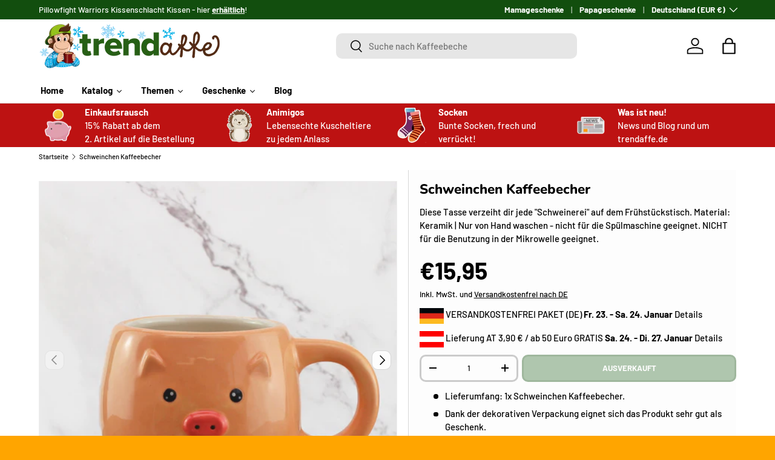

--- FILE ---
content_type: text/html; charset=utf-8
request_url: https://trendaffe.de/products/schweinchen-kaffeebecher
body_size: 55739
content:
<!doctype html>
<html class="no-js" lang="de" dir="ltr">
<head>
<script src="https://sapi.negate.io/script/Od33dL96f1xvm/jQFEu80A==?shop=16e17e-2.myshopify.com"></script>

  <script src="https://mein.clickskeks.at/app.js?apiKey=57be4f367e8578531ed4933331964a6f7d7c5b7ac02846e7&amp;domain=66814d3fb9846d329a656164" referrerpolicy="origin"></script><meta charset="utf-8">
<meta name="viewport" content="width=device-width,initial-scale=1">
<title>Keramik Schweinchen Kaffeebecher - Jetzt kaufen und genießen! &ndash; trendaffe.de</title><link rel="canonical" href="https://trendaffe.de/products/schweinchen-kaffeebecher"><link rel="icon" href="//trendaffe.de/cdn/shop/files/Browsericon_Trendaffe-Kopf.webp?crop=center&height=48&v=1691052307&width=48" type="image/webp">
  <link rel="apple-touch-icon" href="//trendaffe.de/cdn/shop/files/Browsericon_Trendaffe-Kopf.webp?crop=center&height=180&v=1691052307&width=180"><meta name="description" content="Verlieben Sie sich in diesen süßen Keramik-Schweinchen-Kaffeebecher, der mit seinem stilvollen Design den perfekten Begleiter für Ihr Frühstück am Esstisch bietet! Genießen Sie mit diesem einzigartigen Becher jeden Tag eine köstliche Tasse Kaffee. Jetzt kaufen und genießen!"><meta property="og:site_name" content="trendaffe.de">
<meta property="og:url" content="https://trendaffe.de/products/schweinchen-kaffeebecher">
<meta property="og:title" content="Keramik Schweinchen Kaffeebecher - Jetzt kaufen und genießen!">
<meta property="og:type" content="product">
<meta property="og:description" content="Verlieben Sie sich in diesen süßen Keramik-Schweinchen-Kaffeebecher, der mit seinem stilvollen Design den perfekten Begleiter für Ihr Frühstück am Esstisch bietet! Genießen Sie mit diesem einzigartigen Becher jeden Tag eine köstliche Tasse Kaffee. Jetzt kaufen und genießen!"><meta property="og:image" content="http://trendaffe.de/cdn/shop/products/127812.jpg?crop=center&height=1200&v=1689368580&width=1200">
  <meta property="og:image:secure_url" content="https://trendaffe.de/cdn/shop/products/127812.jpg?crop=center&height=1200&v=1689368580&width=1200">
  <meta property="og:image:width" content="1500">
  <meta property="og:image:height" content="1500"><meta property="og:price:amount" content="15,95">
  <meta property="og:price:currency" content="EUR"><meta name="twitter:card" content="summary_large_image">
<meta name="twitter:title" content="Keramik Schweinchen Kaffeebecher - Jetzt kaufen und genießen!">
<meta name="twitter:description" content="Verlieben Sie sich in diesen süßen Keramik-Schweinchen-Kaffeebecher, der mit seinem stilvollen Design den perfekten Begleiter für Ihr Frühstück am Esstisch bietet! Genießen Sie mit diesem einzigartigen Becher jeden Tag eine köstliche Tasse Kaffee. Jetzt kaufen und genießen!">
<link rel="preload" href="//trendaffe.de/cdn/shop/t/51/assets/main.css?v=99047314504063462471744363521" as="style"><style data-shopify>
@font-face {
  font-family: Barlow;
  font-weight: 500;
  font-style: normal;
  font-display: swap;
  src: url("//trendaffe.de/cdn/fonts/barlow/barlow_n5.a193a1990790eba0cc5cca569d23799830e90f07.woff2") format("woff2"),
       url("//trendaffe.de/cdn/fonts/barlow/barlow_n5.ae31c82169b1dc0715609b8cc6a610b917808358.woff") format("woff");
}
@font-face {
  font-family: Barlow;
  font-weight: 700;
  font-style: normal;
  font-display: swap;
  src: url("//trendaffe.de/cdn/fonts/barlow/barlow_n7.691d1d11f150e857dcbc1c10ef03d825bc378d81.woff2") format("woff2"),
       url("//trendaffe.de/cdn/fonts/barlow/barlow_n7.4fdbb1cb7da0e2c2f88492243ffa2b4f91924840.woff") format("woff");
}
@font-face {
  font-family: Barlow;
  font-weight: 500;
  font-style: italic;
  font-display: swap;
  src: url("//trendaffe.de/cdn/fonts/barlow/barlow_i5.714d58286997b65cd479af615cfa9bb0a117a573.woff2") format("woff2"),
       url("//trendaffe.de/cdn/fonts/barlow/barlow_i5.0120f77e6447d3b5df4bbec8ad8c2d029d87fb21.woff") format("woff");
}
@font-face {
  font-family: Barlow;
  font-weight: 700;
  font-style: italic;
  font-display: swap;
  src: url("//trendaffe.de/cdn/fonts/barlow/barlow_i7.50e19d6cc2ba5146fa437a5a7443c76d5d730103.woff2") format("woff2"),
       url("//trendaffe.de/cdn/fonts/barlow/barlow_i7.47e9f98f1b094d912e6fd631cc3fe93d9f40964f.woff") format("woff");
}
@font-face {
  font-family: Nunito;
  font-weight: 800;
  font-style: normal;
  font-display: swap;
  src: url("//trendaffe.de/cdn/fonts/nunito/nunito_n8.a4faa34563722dcb4bd960ae538c49eb540a565f.woff2") format("woff2"),
       url("//trendaffe.de/cdn/fonts/nunito/nunito_n8.7b9b4d7a0ef879eb46735a0aecb391013c7f7aeb.woff") format("woff");
}
@font-face {
  font-family: Barlow;
  font-weight: 700;
  font-style: normal;
  font-display: swap;
  src: url("//trendaffe.de/cdn/fonts/barlow/barlow_n7.691d1d11f150e857dcbc1c10ef03d825bc378d81.woff2") format("woff2"),
       url("//trendaffe.de/cdn/fonts/barlow/barlow_n7.4fdbb1cb7da0e2c2f88492243ffa2b4f91924840.woff") format("woff");
}
:root {
      --bg-color: 253 253 253 / 1.0;
      --bg-color-og: 253 253 253 / 1.0;
      --heading-color: 0 0 0;
      --text-color: 0 0 0;
      --text-color-og: 0 0 0;
      --scrollbar-color: 0 0 0;
      --link-color: 0 0 0;
      --link-color-og: 0 0 0;
      --star-color: 255 215 55;--swatch-border-color-default: 202 202 202;
        --swatch-border-color-active: 127 127 127;
        --swatch-card-size: 24px;
        --swatch-variant-picker-size: 64px;--color-scheme-1-bg: 245 245 245 / 1.0;
      --color-scheme-1-grad: linear-gradient(46deg, rgba(245, 245, 245, 1) 13%, rgba(249, 249, 249, 1) 86%);
      --color-scheme-1-heading: 0 0 0;
      --color-scheme-1-text: 0 0 0;
      --color-scheme-1-btn-bg: 18 78 14;
      --color-scheme-1-btn-text: 255 255 255;
      --color-scheme-1-btn-bg-hover: 59 115 55;--color-scheme-2-bg: 0 0 0 / 1.0;
      --color-scheme-2-grad: ;
      --color-scheme-2-heading: 255 255 255;
      --color-scheme-2-text: 255 255 255;
      --color-scheme-2-btn-bg: 46 45 41;
      --color-scheme-2-btn-text: 255 255 255;
      --color-scheme-2-btn-bg-hover: 85 85 80;--color-scheme-3-bg: 189 18 18 / 1.0;
      --color-scheme-3-grad: ;
      --color-scheme-3-heading: 255 255 255;
      --color-scheme-3-text: 255 255 255;
      --color-scheme-3-btn-bg: 255 255 255;
      --color-scheme-3-btn-text: 189 18 18;
      --color-scheme-3-btn-bg-hover: 248 231 231;

      --drawer-bg-color: 255 255 255 / 1.0;
      --drawer-text-color: 0 0 0;

      --panel-bg-color: 231 231 231 / 1.0;
      --panel-heading-color: 0 0 0;
      --panel-text-color: 0 0 0;

      --in-stock-text-color: 13 164 74;
      --low-stock-text-color: 13 164 74;
      --very-low-stock-text-color: 13 164 74;
      --no-stock-text-color: 255 0 0;
      --no-stock-backordered-text-color: 119 119 119;

      --error-bg-color: 252 237 238;
      --error-text-color: 180 12 28;
      --success-bg-color: 232 246 234;
      --success-text-color: 44 126 63;
      --info-bg-color: 228 237 250;
      --info-text-color: 26 102 210;

      --heading-font-family: Nunito, sans-serif;
      --heading-font-style: normal;
      --heading-font-weight: 800;
      --heading-scale-start: 4;

      --navigation-font-family: Barlow, sans-serif;
      --navigation-font-style: normal;
      --navigation-font-weight: 700;--heading-text-transform: none;
--subheading-text-transform: none;
      --body-font-family: Barlow, sans-serif;
      --body-font-style: normal;
      --body-font-weight: 500;
      --body-font-size: 15;

      --section-gap: 48;
      --heading-gap: calc(8 * var(--space-unit));--grid-column-gap: 20px;--btn-bg-color: 18 78 14;
      --btn-bg-hover-color: 59 115 55;
      --btn-text-color: 255 255 255;
      --btn-bg-color-og: 18 78 14;
      --btn-text-color-og: 255 255 255;
      --btn-alt-bg-color: 255 255 255;
      --btn-alt-bg-alpha: 1.0;
      --btn-alt-text-color: 0 0 0;
      --btn-border-width: 3px;
      --btn-padding-y: 12px;

      
      --btn-border-radius: 10px;
      

      --btn-lg-border-radius: 50%;
      --btn-icon-border-radius: 50%;
      --input-with-btn-inner-radius: var(--btn-border-radius);
      --btn-text-transform: uppercase;

      --input-bg-color: 253 253 253 / 1.0;
      --input-text-color: 0 0 0;
      --input-border-width: 3px;
      --input-border-radius: 7px;
      --textarea-border-radius: 7px;
      --input-border-radius: 10px;
      --input-bg-color-diff-3: #f5f5f5;
      --input-bg-color-diff-6: #eeeeee;

      --modal-border-radius: 0px;
      --modal-overlay-color: 0 0 0;
      --modal-overlay-opacity: 0.4;
      --drawer-border-radius: 0px;
      --overlay-border-radius: 0px;

      --custom-label-bg-color: 129 244 225;
      --custom-label-text-color: 7 7 7;--sale-label-bg-color: 227 43 43;
      --sale-label-text-color: 255 255 255;--sold-out-label-bg-color: 46 46 46;
      --sold-out-label-text-color: 255 255 255;--new-label-bg-color: 26 102 210;
      --new-label-text-color: 255 255 255;--preorder-label-bg-color: 86 203 249;
      --preorder-label-text-color: 0 0 0;

      --collection-label-color: 0 126 18;

      --page-width: 1500px;
      --gutter-sm: 20px;
      --gutter-md: 32px;
      --gutter-lg: 64px;

      --payment-terms-bg-color: #fdfdfd;

      --coll-card-bg-color: #ffffff;
      --coll-card-border-color: #f4f4f4;

      --card-highlight-bg-color: #F9F9F9;
      --card-highlight-text-color: 85 85 85;
      --card-highlight-border-color: #E1E1E1;--card-bg-color: #f5f5f5;
      --card-text-color: 7 7 7;
      --card-border-color: #ffffff;
        
          --aos-animate-duration: 1s;
        

        
          --aos-min-width: 0;
        
      

      --reading-width: 48em;
    }

    @media (max-width: 769px) {
      :root {
        --reading-width: 36em;
      }
    }
  </style><link rel="stylesheet" href="//trendaffe.de/cdn/shop/t/51/assets/main.css?v=99047314504063462471744363521">
  <script src="//trendaffe.de/cdn/shop/t/51/assets/main.js?v=100213628668160008241744363521" defer="defer"></script><link rel="preload" href="//trendaffe.de/cdn/fonts/barlow/barlow_n5.a193a1990790eba0cc5cca569d23799830e90f07.woff2" as="font" type="font/woff2" crossorigin fetchpriority="high"><link rel="preload" href="//trendaffe.de/cdn/fonts/nunito/nunito_n8.a4faa34563722dcb4bd960ae538c49eb540a565f.woff2" as="font" type="font/woff2" crossorigin fetchpriority="high"><script>window.performance && window.performance.mark && window.performance.mark('shopify.content_for_header.start');</script><meta name="google-site-verification" content="7A79ifGbNTRvDTMhvXbVBEjMkfYB1SiZNzI-nlOZbUo">
<meta id="shopify-digital-wallet" name="shopify-digital-wallet" content="/75481416019/digital_wallets/dialog">
<meta name="shopify-checkout-api-token" content="7be360369cd20bf05bce4c4a069fecd9">
<meta id="in-context-paypal-metadata" data-shop-id="75481416019" data-venmo-supported="false" data-environment="production" data-locale="de_DE" data-paypal-v4="true" data-currency="EUR">
<link rel="alternate" type="application/json+oembed" href="https://trendaffe.de/products/schweinchen-kaffeebecher.oembed">
<script async="async" src="/checkouts/internal/preloads.js?locale=de-DE"></script>
<link rel="preconnect" href="https://shop.app" crossorigin="anonymous">
<script async="async" src="https://shop.app/checkouts/internal/preloads.js?locale=de-DE&shop_id=75481416019" crossorigin="anonymous"></script>
<script id="apple-pay-shop-capabilities" type="application/json">{"shopId":75481416019,"countryCode":"DE","currencyCode":"EUR","merchantCapabilities":["supports3DS"],"merchantId":"gid:\/\/shopify\/Shop\/75481416019","merchantName":"trendaffe.de","requiredBillingContactFields":["postalAddress","email"],"requiredShippingContactFields":["postalAddress","email"],"shippingType":"shipping","supportedNetworks":["visa","maestro","masterCard"],"total":{"type":"pending","label":"trendaffe.de","amount":"1.00"},"shopifyPaymentsEnabled":true,"supportsSubscriptions":true}</script>
<script id="shopify-features" type="application/json">{"accessToken":"7be360369cd20bf05bce4c4a069fecd9","betas":["rich-media-storefront-analytics"],"domain":"trendaffe.de","predictiveSearch":true,"shopId":75481416019,"locale":"de"}</script>
<script>var Shopify = Shopify || {};
Shopify.shop = "16e17e-2.myshopify.com";
Shopify.locale = "de";
Shopify.currency = {"active":"EUR","rate":"1.0"};
Shopify.country = "DE";
Shopify.theme = {"name":"Enterprise 1.6. V5","id":180706246995,"schema_name":"Enterprise","schema_version":"1.6.0","theme_store_id":1657,"role":"main"};
Shopify.theme.handle = "null";
Shopify.theme.style = {"id":null,"handle":null};
Shopify.cdnHost = "trendaffe.de/cdn";
Shopify.routes = Shopify.routes || {};
Shopify.routes.root = "/";</script>
<script type="module">!function(o){(o.Shopify=o.Shopify||{}).modules=!0}(window);</script>
<script>!function(o){function n(){var o=[];function n(){o.push(Array.prototype.slice.apply(arguments))}return n.q=o,n}var t=o.Shopify=o.Shopify||{};t.loadFeatures=n(),t.autoloadFeatures=n()}(window);</script>
<script>
  window.ShopifyPay = window.ShopifyPay || {};
  window.ShopifyPay.apiHost = "shop.app\/pay";
  window.ShopifyPay.redirectState = null;
</script>
<script id="shop-js-analytics" type="application/json">{"pageType":"product"}</script>
<script defer="defer" async type="module" src="//trendaffe.de/cdn/shopifycloud/shop-js/modules/v2/client.init-shop-cart-sync_kxAhZfSm.de.esm.js"></script>
<script defer="defer" async type="module" src="//trendaffe.de/cdn/shopifycloud/shop-js/modules/v2/chunk.common_5BMd6ono.esm.js"></script>
<script type="module">
  await import("//trendaffe.de/cdn/shopifycloud/shop-js/modules/v2/client.init-shop-cart-sync_kxAhZfSm.de.esm.js");
await import("//trendaffe.de/cdn/shopifycloud/shop-js/modules/v2/chunk.common_5BMd6ono.esm.js");

  window.Shopify.SignInWithShop?.initShopCartSync?.({"fedCMEnabled":true,"windoidEnabled":true});

</script>
<script>
  window.Shopify = window.Shopify || {};
  if (!window.Shopify.featureAssets) window.Shopify.featureAssets = {};
  window.Shopify.featureAssets['shop-js'] = {"shop-cart-sync":["modules/v2/client.shop-cart-sync_81xuAXRO.de.esm.js","modules/v2/chunk.common_5BMd6ono.esm.js"],"init-fed-cm":["modules/v2/client.init-fed-cm_B2l2C8gd.de.esm.js","modules/v2/chunk.common_5BMd6ono.esm.js"],"shop-button":["modules/v2/client.shop-button_DteRmTIv.de.esm.js","modules/v2/chunk.common_5BMd6ono.esm.js"],"init-windoid":["modules/v2/client.init-windoid_BrVTPDHy.de.esm.js","modules/v2/chunk.common_5BMd6ono.esm.js"],"shop-cash-offers":["modules/v2/client.shop-cash-offers_uZhaqfcC.de.esm.js","modules/v2/chunk.common_5BMd6ono.esm.js","modules/v2/chunk.modal_DhTZgVSk.esm.js"],"shop-toast-manager":["modules/v2/client.shop-toast-manager_lTRStNPf.de.esm.js","modules/v2/chunk.common_5BMd6ono.esm.js"],"init-shop-email-lookup-coordinator":["modules/v2/client.init-shop-email-lookup-coordinator_BhyMm2Vh.de.esm.js","modules/v2/chunk.common_5BMd6ono.esm.js"],"pay-button":["modules/v2/client.pay-button_uIj7-e2V.de.esm.js","modules/v2/chunk.common_5BMd6ono.esm.js"],"avatar":["modules/v2/client.avatar_BTnouDA3.de.esm.js"],"init-shop-cart-sync":["modules/v2/client.init-shop-cart-sync_kxAhZfSm.de.esm.js","modules/v2/chunk.common_5BMd6ono.esm.js"],"shop-login-button":["modules/v2/client.shop-login-button_hqVUT9QF.de.esm.js","modules/v2/chunk.common_5BMd6ono.esm.js","modules/v2/chunk.modal_DhTZgVSk.esm.js"],"init-customer-accounts-sign-up":["modules/v2/client.init-customer-accounts-sign-up_0Oyvgx7Z.de.esm.js","modules/v2/client.shop-login-button_hqVUT9QF.de.esm.js","modules/v2/chunk.common_5BMd6ono.esm.js","modules/v2/chunk.modal_DhTZgVSk.esm.js"],"init-shop-for-new-customer-accounts":["modules/v2/client.init-shop-for-new-customer-accounts_DojLPa1w.de.esm.js","modules/v2/client.shop-login-button_hqVUT9QF.de.esm.js","modules/v2/chunk.common_5BMd6ono.esm.js","modules/v2/chunk.modal_DhTZgVSk.esm.js"],"init-customer-accounts":["modules/v2/client.init-customer-accounts_DWlFj6gc.de.esm.js","modules/v2/client.shop-login-button_hqVUT9QF.de.esm.js","modules/v2/chunk.common_5BMd6ono.esm.js","modules/v2/chunk.modal_DhTZgVSk.esm.js"],"shop-follow-button":["modules/v2/client.shop-follow-button_BEIcZOGj.de.esm.js","modules/v2/chunk.common_5BMd6ono.esm.js","modules/v2/chunk.modal_DhTZgVSk.esm.js"],"lead-capture":["modules/v2/client.lead-capture_BSpzCmmh.de.esm.js","modules/v2/chunk.common_5BMd6ono.esm.js","modules/v2/chunk.modal_DhTZgVSk.esm.js"],"checkout-modal":["modules/v2/client.checkout-modal_8HiTfxyj.de.esm.js","modules/v2/chunk.common_5BMd6ono.esm.js","modules/v2/chunk.modal_DhTZgVSk.esm.js"],"shop-login":["modules/v2/client.shop-login_Fe0VhLV0.de.esm.js","modules/v2/chunk.common_5BMd6ono.esm.js","modules/v2/chunk.modal_DhTZgVSk.esm.js"],"payment-terms":["modules/v2/client.payment-terms_C8PkVPzh.de.esm.js","modules/v2/chunk.common_5BMd6ono.esm.js","modules/v2/chunk.modal_DhTZgVSk.esm.js"]};
</script>
<script id="__st">var __st={"a":75481416019,"offset":3600,"reqid":"3fa6def5-6616-4ea5-a6e2-20ecfa38c5aa-1768952936","pageurl":"trendaffe.de\/products\/schweinchen-kaffeebecher","u":"fdf7a37e2bdd","p":"product","rtyp":"product","rid":8473558352211};</script>
<script>window.ShopifyPaypalV4VisibilityTracking = true;</script>
<script id="captcha-bootstrap">!function(){'use strict';const t='contact',e='account',n='new_comment',o=[[t,t],['blogs',n],['comments',n],[t,'customer']],c=[[e,'customer_login'],[e,'guest_login'],[e,'recover_customer_password'],[e,'create_customer']],r=t=>t.map((([t,e])=>`form[action*='/${t}']:not([data-nocaptcha='true']) input[name='form_type'][value='${e}']`)).join(','),a=t=>()=>t?[...document.querySelectorAll(t)].map((t=>t.form)):[];function s(){const t=[...o],e=r(t);return a(e)}const i='password',u='form_key',d=['recaptcha-v3-token','g-recaptcha-response','h-captcha-response',i],f=()=>{try{return window.sessionStorage}catch{return}},m='__shopify_v',_=t=>t.elements[u];function p(t,e,n=!1){try{const o=window.sessionStorage,c=JSON.parse(o.getItem(e)),{data:r}=function(t){const{data:e,action:n}=t;return t[m]||n?{data:e,action:n}:{data:t,action:n}}(c);for(const[e,n]of Object.entries(r))t.elements[e]&&(t.elements[e].value=n);n&&o.removeItem(e)}catch(o){console.error('form repopulation failed',{error:o})}}const l='form_type',E='cptcha';function T(t){t.dataset[E]=!0}const w=window,h=w.document,L='Shopify',v='ce_forms',y='captcha';let A=!1;((t,e)=>{const n=(g='f06e6c50-85a8-45c8-87d0-21a2b65856fe',I='https://cdn.shopify.com/shopifycloud/storefront-forms-hcaptcha/ce_storefront_forms_captcha_hcaptcha.v1.5.2.iife.js',D={infoText:'Durch hCaptcha geschützt',privacyText:'Datenschutz',termsText:'Allgemeine Geschäftsbedingungen'},(t,e,n)=>{const o=w[L][v],c=o.bindForm;if(c)return c(t,g,e,D).then(n);var r;o.q.push([[t,g,e,D],n]),r=I,A||(h.body.append(Object.assign(h.createElement('script'),{id:'captcha-provider',async:!0,src:r})),A=!0)});var g,I,D;w[L]=w[L]||{},w[L][v]=w[L][v]||{},w[L][v].q=[],w[L][y]=w[L][y]||{},w[L][y].protect=function(t,e){n(t,void 0,e),T(t)},Object.freeze(w[L][y]),function(t,e,n,w,h,L){const[v,y,A,g]=function(t,e,n){const i=e?o:[],u=t?c:[],d=[...i,...u],f=r(d),m=r(i),_=r(d.filter((([t,e])=>n.includes(e))));return[a(f),a(m),a(_),s()]}(w,h,L),I=t=>{const e=t.target;return e instanceof HTMLFormElement?e:e&&e.form},D=t=>v().includes(t);t.addEventListener('submit',(t=>{const e=I(t);if(!e)return;const n=D(e)&&!e.dataset.hcaptchaBound&&!e.dataset.recaptchaBound,o=_(e),c=g().includes(e)&&(!o||!o.value);(n||c)&&t.preventDefault(),c&&!n&&(function(t){try{if(!f())return;!function(t){const e=f();if(!e)return;const n=_(t);if(!n)return;const o=n.value;o&&e.removeItem(o)}(t);const e=Array.from(Array(32),(()=>Math.random().toString(36)[2])).join('');!function(t,e){_(t)||t.append(Object.assign(document.createElement('input'),{type:'hidden',name:u})),t.elements[u].value=e}(t,e),function(t,e){const n=f();if(!n)return;const o=[...t.querySelectorAll(`input[type='${i}']`)].map((({name:t})=>t)),c=[...d,...o],r={};for(const[a,s]of new FormData(t).entries())c.includes(a)||(r[a]=s);n.setItem(e,JSON.stringify({[m]:1,action:t.action,data:r}))}(t,e)}catch(e){console.error('failed to persist form',e)}}(e),e.submit())}));const S=(t,e)=>{t&&!t.dataset[E]&&(n(t,e.some((e=>e===t))),T(t))};for(const o of['focusin','change'])t.addEventListener(o,(t=>{const e=I(t);D(e)&&S(e,y())}));const B=e.get('form_key'),M=e.get(l),P=B&&M;t.addEventListener('DOMContentLoaded',(()=>{const t=y();if(P)for(const e of t)e.elements[l].value===M&&p(e,B);[...new Set([...A(),...v().filter((t=>'true'===t.dataset.shopifyCaptcha))])].forEach((e=>S(e,t)))}))}(h,new URLSearchParams(w.location.search),n,t,e,['guest_login'])})(!0,!0)}();</script>
<script integrity="sha256-4kQ18oKyAcykRKYeNunJcIwy7WH5gtpwJnB7kiuLZ1E=" data-source-attribution="shopify.loadfeatures" defer="defer" src="//trendaffe.de/cdn/shopifycloud/storefront/assets/storefront/load_feature-a0a9edcb.js" crossorigin="anonymous"></script>
<script crossorigin="anonymous" defer="defer" src="//trendaffe.de/cdn/shopifycloud/storefront/assets/shopify_pay/storefront-65b4c6d7.js?v=20250812"></script>
<script data-source-attribution="shopify.dynamic_checkout.dynamic.init">var Shopify=Shopify||{};Shopify.PaymentButton=Shopify.PaymentButton||{isStorefrontPortableWallets:!0,init:function(){window.Shopify.PaymentButton.init=function(){};var t=document.createElement("script");t.src="https://trendaffe.de/cdn/shopifycloud/portable-wallets/latest/portable-wallets.de.js",t.type="module",document.head.appendChild(t)}};
</script>
<script data-source-attribution="shopify.dynamic_checkout.buyer_consent">
  function portableWalletsHideBuyerConsent(e){var t=document.getElementById("shopify-buyer-consent"),n=document.getElementById("shopify-subscription-policy-button");t&&n&&(t.classList.add("hidden"),t.setAttribute("aria-hidden","true"),n.removeEventListener("click",e))}function portableWalletsShowBuyerConsent(e){var t=document.getElementById("shopify-buyer-consent"),n=document.getElementById("shopify-subscription-policy-button");t&&n&&(t.classList.remove("hidden"),t.removeAttribute("aria-hidden"),n.addEventListener("click",e))}window.Shopify?.PaymentButton&&(window.Shopify.PaymentButton.hideBuyerConsent=portableWalletsHideBuyerConsent,window.Shopify.PaymentButton.showBuyerConsent=portableWalletsShowBuyerConsent);
</script>
<script data-source-attribution="shopify.dynamic_checkout.cart.bootstrap">document.addEventListener("DOMContentLoaded",(function(){function t(){return document.querySelector("shopify-accelerated-checkout-cart, shopify-accelerated-checkout")}if(t())Shopify.PaymentButton.init();else{new MutationObserver((function(e,n){t()&&(Shopify.PaymentButton.init(),n.disconnect())})).observe(document.body,{childList:!0,subtree:!0})}}));
</script>
<link id="shopify-accelerated-checkout-styles" rel="stylesheet" media="screen" href="https://trendaffe.de/cdn/shopifycloud/portable-wallets/latest/accelerated-checkout-backwards-compat.css" crossorigin="anonymous">
<style id="shopify-accelerated-checkout-cart">
        #shopify-buyer-consent {
  margin-top: 1em;
  display: inline-block;
  width: 100%;
}

#shopify-buyer-consent.hidden {
  display: none;
}

#shopify-subscription-policy-button {
  background: none;
  border: none;
  padding: 0;
  text-decoration: underline;
  font-size: inherit;
  cursor: pointer;
}

#shopify-subscription-policy-button::before {
  box-shadow: none;
}

      </style>
<script id="sections-script" data-sections="header,footer" defer="defer" src="//trendaffe.de/cdn/shop/t/51/compiled_assets/scripts.js?v=2962"></script>
<script>window.performance && window.performance.mark && window.performance.mark('shopify.content_for_header.end');</script>

    <script src="//trendaffe.de/cdn/shop/t/51/assets/animate-on-scroll.js?v=15249566486942820451744363521" defer="defer"></script>
    <link rel="stylesheet" href="//trendaffe.de/cdn/shop/t/51/assets/animate-on-scroll.css?v=116194678796051782541744363521">
  

  <script>document.documentElement.className = document.documentElement.className.replace('no-js', 'js');</script><!-- CC Custom Head Start --><!-- CC Custom Head End --><!-- BEGIN app block: shopify://apps/nabu-for-google-pixel/blocks/script-block/1bff1da5-e804-4d5d-ad9c-7c3540bdf531 --><script async src="https://storage.googleapis.com/adnabu-shopify/app-embed-block/adwords-pixel/16e17e-2.myshopify.com.min.js"></script>

<!-- END app block --><!-- BEGIN app block: shopify://apps/dr-stacked-discounts/blocks/instant-load/f428e1ae-8a34-4767-8189-f8339f3ab12b --><!-- For self-installation -->
<script>(() => {const installerKey = 'docapp-discount-auto-install'; const urlParams = new URLSearchParams(window.location.search); if (urlParams.get(installerKey)) {window.sessionStorage.setItem(installerKey, JSON.stringify({integrationId: urlParams.get('docapp-integration-id'), divClass: urlParams.get('docapp-install-class'), check: urlParams.get('docapp-check')}));}})();</script>
<script>(() => {const previewKey = 'docapp-discount-test'; const urlParams = new URLSearchParams(window.location.search); if (urlParams.get(previewKey)) {window.sessionStorage.setItem(previewKey, JSON.stringify({active: true, integrationId: urlParams.get('docapp-discount-inst-test')}));}})();</script>
<script>window.discountOnCartProAppBlock = true;</script>

<!-- App speed-up -->
<script id="docapp-discount-speedup">
    (() => { if (window.discountOnCartProAppLoaded) return; let script = document.createElement('script'); script.src = "https://d9fvwtvqz2fm1.cloudfront.net/shop/js/discount-on-cart-pro.min.js?shop=16e17e-2.myshopify.com"; document.getElementById('docapp-discount-speedup').after(script); })();
</script>


<!-- END app block --><!-- BEGIN app block: shopify://apps/blockify-fraud-filter/blocks/app_embed/2e3e0ba5-0e70-447a-9ec5-3bf76b5ef12e --> 
 
 
    <script>
        window.blockifyShopIdentifier = "16e17e-2.myshopify.com";
        window.ipBlockerMetafields = "{\"showOverlayByPass\":false,\"disableSpyExtensions\":false,\"blockUnknownBots\":false,\"activeApp\":false,\"blockByMetafield\":false,\"visitorAnalytic\":true,\"showWatermark\":true}";
        window.blockifyRules = null;
        window.ipblockerBlockTemplate = "{\"customCss\":\"#blockify---container{--bg-blockify: #fff;position:relative}#blockify---container::after{content:'';position:absolute;inset:0;background-repeat:no-repeat !important;background-size:cover !important;background:var(--bg-blockify);z-index:0}#blockify---container #blockify---container__inner{display:flex;flex-direction:column;align-items:center;position:relative;z-index:1}#blockify---container #blockify---container__inner #blockify-block-content{display:flex;flex-direction:column;align-items:center;text-align:center}#blockify---container #blockify---container__inner #blockify-block-content #blockify-block-superTitle{display:none !important}#blockify---container #blockify---container__inner #blockify-block-content #blockify-block-title{font-size:313%;font-weight:bold;margin-top:1em}@media only screen and (min-width: 768px) and (max-width: 1199px){#blockify---container #blockify---container__inner #blockify-block-content #blockify-block-title{font-size:188%}}@media only screen and (max-width: 767px){#blockify---container #blockify---container__inner #blockify-block-content #blockify-block-title{font-size:107%}}#blockify---container #blockify---container__inner #blockify-block-content #blockify-block-description{font-size:125%;margin:1.5em;line-height:1.5}@media only screen and (min-width: 768px) and (max-width: 1199px){#blockify---container #blockify---container__inner #blockify-block-content #blockify-block-description{font-size:88%}}@media only screen and (max-width: 767px){#blockify---container #blockify---container__inner #blockify-block-content #blockify-block-description{font-size:107%}}#blockify---container #blockify---container__inner #blockify-block-content #blockify-block-description #blockify-block-text-blink{display:none !important}#blockify---container #blockify---container__inner #blockify-logo-block-image{position:relative;width:400px;height:auto;max-height:300px}@media only screen and (max-width: 767px){#blockify---container #blockify---container__inner #blockify-logo-block-image{width:200px}}#blockify---container #blockify---container__inner #blockify-logo-block-image::before{content:'';display:block;padding-bottom:56.2%}#blockify---container #blockify---container__inner #blockify-logo-block-image img{position:absolute;top:0;left:0;width:100%;height:100%;object-fit:contain}\\n\",\"logoImage\":{\"active\":true,\"value\":\"https:\/\/fraud.blockifyapp.com\/s\/api\/public\/assets\/default-thumbnail.png\",\"altText\":\"Red octagonal stop sign with a black hand symbol in the center, indicating a warning or prohibition\"},\"superTitle\":{\"active\":false,\"text\":\"403\",\"color\":\"#899df1\"},\"title\":{\"active\":true,\"text\":\"Access Denied\",\"color\":\"#000\"},\"description\":{\"active\":true,\"text\":\"The site owner may have set restrictions that prevent you from accessing the site. Please contact the site owner for access.\",\"color\":\"#000\"},\"background\":{\"active\":true,\"value\":\"#fff\",\"type\":\"1\",\"colorFrom\":null,\"colorTo\":null}}";

        
            window.blockifyProductCollections = [606936695123,605367501139,606047273299,605795877203,605554147667,606047207763,605389816147,605377233235,606019584339,605389652307,606022336851,605549068627,605575512403,605377167699,605549003091,605554114899,606022435155,605796008275,605574496595,605389848915,605389619539,606046978387,605549035859,606046945619];
        
    </script>
<link href="https://cdn.shopify.com/extensions/019bc61e-5a2c-71e1-9b16-ae80802f2aca/blockify-shopify-287/assets/blockify-embed.min.js" as="script" type="text/javascript" rel="preload"><link href="https://cdn.shopify.com/extensions/019bc61e-5a2c-71e1-9b16-ae80802f2aca/blockify-shopify-287/assets/prevent-bypass-script.min.js" as="script" type="text/javascript" rel="preload">
<script type="text/javascript">
    window.blockifyBaseUrl = 'https://fraud.blockifyapp.com/s/api';
    window.blockifyPublicUrl = 'https://fraud.blockifyapp.com/s/api/public';
    window.bucketUrl = 'https://storage.synctrack.io/megamind-fraud';
    window.storefrontApiUrl  = 'https://fraud.blockifyapp.com/p/api';
</script>
<script type="text/javascript">
  window.blockifyChecking = true;
</script>
<script id="blockifyScriptByPass" type="text/javascript" src=https://cdn.shopify.com/extensions/019bc61e-5a2c-71e1-9b16-ae80802f2aca/blockify-shopify-287/assets/prevent-bypass-script.min.js async></script>
<script id="blockifyScriptTag" type="text/javascript" src=https://cdn.shopify.com/extensions/019bc61e-5a2c-71e1-9b16-ae80802f2aca/blockify-shopify-287/assets/blockify-embed.min.js async></script>


<!-- END app block --><link href="https://monorail-edge.shopifysvc.com" rel="dns-prefetch">
<script>(function(){if ("sendBeacon" in navigator && "performance" in window) {try {var session_token_from_headers = performance.getEntriesByType('navigation')[0].serverTiming.find(x => x.name == '_s').description;} catch {var session_token_from_headers = undefined;}var session_cookie_matches = document.cookie.match(/_shopify_s=([^;]*)/);var session_token_from_cookie = session_cookie_matches && session_cookie_matches.length === 2 ? session_cookie_matches[1] : "";var session_token = session_token_from_headers || session_token_from_cookie || "";function handle_abandonment_event(e) {var entries = performance.getEntries().filter(function(entry) {return /monorail-edge.shopifysvc.com/.test(entry.name);});if (!window.abandonment_tracked && entries.length === 0) {window.abandonment_tracked = true;var currentMs = Date.now();var navigation_start = performance.timing.navigationStart;var payload = {shop_id: 75481416019,url: window.location.href,navigation_start,duration: currentMs - navigation_start,session_token,page_type: "product"};window.navigator.sendBeacon("https://monorail-edge.shopifysvc.com/v1/produce", JSON.stringify({schema_id: "online_store_buyer_site_abandonment/1.1",payload: payload,metadata: {event_created_at_ms: currentMs,event_sent_at_ms: currentMs}}));}}window.addEventListener('pagehide', handle_abandonment_event);}}());</script>
<script id="web-pixels-manager-setup">(function e(e,d,r,n,o){if(void 0===o&&(o={}),!Boolean(null===(a=null===(i=window.Shopify)||void 0===i?void 0:i.analytics)||void 0===a?void 0:a.replayQueue)){var i,a;window.Shopify=window.Shopify||{};var t=window.Shopify;t.analytics=t.analytics||{};var s=t.analytics;s.replayQueue=[],s.publish=function(e,d,r){return s.replayQueue.push([e,d,r]),!0};try{self.performance.mark("wpm:start")}catch(e){}var l=function(){var e={modern:/Edge?\/(1{2}[4-9]|1[2-9]\d|[2-9]\d{2}|\d{4,})\.\d+(\.\d+|)|Firefox\/(1{2}[4-9]|1[2-9]\d|[2-9]\d{2}|\d{4,})\.\d+(\.\d+|)|Chrom(ium|e)\/(9{2}|\d{3,})\.\d+(\.\d+|)|(Maci|X1{2}).+ Version\/(15\.\d+|(1[6-9]|[2-9]\d|\d{3,})\.\d+)([,.]\d+|)( \(\w+\)|)( Mobile\/\w+|) Safari\/|Chrome.+OPR\/(9{2}|\d{3,})\.\d+\.\d+|(CPU[ +]OS|iPhone[ +]OS|CPU[ +]iPhone|CPU IPhone OS|CPU iPad OS)[ +]+(15[._]\d+|(1[6-9]|[2-9]\d|\d{3,})[._]\d+)([._]\d+|)|Android:?[ /-](13[3-9]|1[4-9]\d|[2-9]\d{2}|\d{4,})(\.\d+|)(\.\d+|)|Android.+Firefox\/(13[5-9]|1[4-9]\d|[2-9]\d{2}|\d{4,})\.\d+(\.\d+|)|Android.+Chrom(ium|e)\/(13[3-9]|1[4-9]\d|[2-9]\d{2}|\d{4,})\.\d+(\.\d+|)|SamsungBrowser\/([2-9]\d|\d{3,})\.\d+/,legacy:/Edge?\/(1[6-9]|[2-9]\d|\d{3,})\.\d+(\.\d+|)|Firefox\/(5[4-9]|[6-9]\d|\d{3,})\.\d+(\.\d+|)|Chrom(ium|e)\/(5[1-9]|[6-9]\d|\d{3,})\.\d+(\.\d+|)([\d.]+$|.*Safari\/(?![\d.]+ Edge\/[\d.]+$))|(Maci|X1{2}).+ Version\/(10\.\d+|(1[1-9]|[2-9]\d|\d{3,})\.\d+)([,.]\d+|)( \(\w+\)|)( Mobile\/\w+|) Safari\/|Chrome.+OPR\/(3[89]|[4-9]\d|\d{3,})\.\d+\.\d+|(CPU[ +]OS|iPhone[ +]OS|CPU[ +]iPhone|CPU IPhone OS|CPU iPad OS)[ +]+(10[._]\d+|(1[1-9]|[2-9]\d|\d{3,})[._]\d+)([._]\d+|)|Android:?[ /-](13[3-9]|1[4-9]\d|[2-9]\d{2}|\d{4,})(\.\d+|)(\.\d+|)|Mobile Safari.+OPR\/([89]\d|\d{3,})\.\d+\.\d+|Android.+Firefox\/(13[5-9]|1[4-9]\d|[2-9]\d{2}|\d{4,})\.\d+(\.\d+|)|Android.+Chrom(ium|e)\/(13[3-9]|1[4-9]\d|[2-9]\d{2}|\d{4,})\.\d+(\.\d+|)|Android.+(UC? ?Browser|UCWEB|U3)[ /]?(15\.([5-9]|\d{2,})|(1[6-9]|[2-9]\d|\d{3,})\.\d+)\.\d+|SamsungBrowser\/(5\.\d+|([6-9]|\d{2,})\.\d+)|Android.+MQ{2}Browser\/(14(\.(9|\d{2,})|)|(1[5-9]|[2-9]\d|\d{3,})(\.\d+|))(\.\d+|)|K[Aa][Ii]OS\/(3\.\d+|([4-9]|\d{2,})\.\d+)(\.\d+|)/},d=e.modern,r=e.legacy,n=navigator.userAgent;return n.match(d)?"modern":n.match(r)?"legacy":"unknown"}(),u="modern"===l?"modern":"legacy",c=(null!=n?n:{modern:"",legacy:""})[u],f=function(e){return[e.baseUrl,"/wpm","/b",e.hashVersion,"modern"===e.buildTarget?"m":"l",".js"].join("")}({baseUrl:d,hashVersion:r,buildTarget:u}),m=function(e){var d=e.version,r=e.bundleTarget,n=e.surface,o=e.pageUrl,i=e.monorailEndpoint;return{emit:function(e){var a=e.status,t=e.errorMsg,s=(new Date).getTime(),l=JSON.stringify({metadata:{event_sent_at_ms:s},events:[{schema_id:"web_pixels_manager_load/3.1",payload:{version:d,bundle_target:r,page_url:o,status:a,surface:n,error_msg:t},metadata:{event_created_at_ms:s}}]});if(!i)return console&&console.warn&&console.warn("[Web Pixels Manager] No Monorail endpoint provided, skipping logging."),!1;try{return self.navigator.sendBeacon.bind(self.navigator)(i,l)}catch(e){}var u=new XMLHttpRequest;try{return u.open("POST",i,!0),u.setRequestHeader("Content-Type","text/plain"),u.send(l),!0}catch(e){return console&&console.warn&&console.warn("[Web Pixels Manager] Got an unhandled error while logging to Monorail."),!1}}}}({version:r,bundleTarget:l,surface:e.surface,pageUrl:self.location.href,monorailEndpoint:e.monorailEndpoint});try{o.browserTarget=l,function(e){var d=e.src,r=e.async,n=void 0===r||r,o=e.onload,i=e.onerror,a=e.sri,t=e.scriptDataAttributes,s=void 0===t?{}:t,l=document.createElement("script"),u=document.querySelector("head"),c=document.querySelector("body");if(l.async=n,l.src=d,a&&(l.integrity=a,l.crossOrigin="anonymous"),s)for(var f in s)if(Object.prototype.hasOwnProperty.call(s,f))try{l.dataset[f]=s[f]}catch(e){}if(o&&l.addEventListener("load",o),i&&l.addEventListener("error",i),u)u.appendChild(l);else{if(!c)throw new Error("Did not find a head or body element to append the script");c.appendChild(l)}}({src:f,async:!0,onload:function(){if(!function(){var e,d;return Boolean(null===(d=null===(e=window.Shopify)||void 0===e?void 0:e.analytics)||void 0===d?void 0:d.initialized)}()){var d=window.webPixelsManager.init(e)||void 0;if(d){var r=window.Shopify.analytics;r.replayQueue.forEach((function(e){var r=e[0],n=e[1],o=e[2];d.publishCustomEvent(r,n,o)})),r.replayQueue=[],r.publish=d.publishCustomEvent,r.visitor=d.visitor,r.initialized=!0}}},onerror:function(){return m.emit({status:"failed",errorMsg:"".concat(f," has failed to load")})},sri:function(e){var d=/^sha384-[A-Za-z0-9+/=]+$/;return"string"==typeof e&&d.test(e)}(c)?c:"",scriptDataAttributes:o}),m.emit({status:"loading"})}catch(e){m.emit({status:"failed",errorMsg:(null==e?void 0:e.message)||"Unknown error"})}}})({shopId: 75481416019,storefrontBaseUrl: "https://trendaffe.de",extensionsBaseUrl: "https://extensions.shopifycdn.com/cdn/shopifycloud/web-pixels-manager",monorailEndpoint: "https://monorail-edge.shopifysvc.com/unstable/produce_batch",surface: "storefront-renderer",enabledBetaFlags: ["2dca8a86"],webPixelsConfigList: [{"id":"1332248915","configuration":"{\"accountID\":\"1234\"}","eventPayloadVersion":"v1","runtimeContext":"STRICT","scriptVersion":"cc48da08b7b2a508fd870862c215ce5b","type":"APP","apiClientId":4659545,"privacyPurposes":["PREFERENCES"],"dataSharingAdjustments":{"protectedCustomerApprovalScopes":["read_customer_personal_data"]}},{"id":"124944723","eventPayloadVersion":"1","runtimeContext":"LAX","scriptVersion":"1","type":"CUSTOM","privacyPurposes":["ANALYTICS","MARKETING"],"name":"Nabu Google Pixel Kauf"},{"id":"shopify-app-pixel","configuration":"{}","eventPayloadVersion":"v1","runtimeContext":"STRICT","scriptVersion":"0450","apiClientId":"shopify-pixel","type":"APP","privacyPurposes":["ANALYTICS","MARKETING"]},{"id":"shopify-custom-pixel","eventPayloadVersion":"v1","runtimeContext":"LAX","scriptVersion":"0450","apiClientId":"shopify-pixel","type":"CUSTOM","privacyPurposes":["ANALYTICS","MARKETING"]}],isMerchantRequest: false,initData: {"shop":{"name":"trendaffe.de","paymentSettings":{"currencyCode":"EUR"},"myshopifyDomain":"16e17e-2.myshopify.com","countryCode":"DE","storefrontUrl":"https:\/\/trendaffe.de"},"customer":null,"cart":null,"checkout":null,"productVariants":[{"price":{"amount":15.95,"currencyCode":"EUR"},"product":{"title":"Schweinchen Kaffeebecher","vendor":"Mein Shop","id":"8473558352211","untranslatedTitle":"Schweinchen Kaffeebecher","url":"\/products\/schweinchen-kaffeebecher","type":"Kaffeebecher"},"id":"46849493238099","image":{"src":"\/\/trendaffe.de\/cdn\/shop\/products\/127812.jpg?v=1689368580"},"sku":"148436","title":"Default Title","untranslatedTitle":"Default Title"}],"purchasingCompany":null},},"https://trendaffe.de/cdn","fcfee988w5aeb613cpc8e4bc33m6693e112",{"modern":"","legacy":""},{"shopId":"75481416019","storefrontBaseUrl":"https:\/\/trendaffe.de","extensionBaseUrl":"https:\/\/extensions.shopifycdn.com\/cdn\/shopifycloud\/web-pixels-manager","surface":"storefront-renderer","enabledBetaFlags":"[\"2dca8a86\"]","isMerchantRequest":"false","hashVersion":"fcfee988w5aeb613cpc8e4bc33m6693e112","publish":"custom","events":"[[\"page_viewed\",{}],[\"product_viewed\",{\"productVariant\":{\"price\":{\"amount\":15.95,\"currencyCode\":\"EUR\"},\"product\":{\"title\":\"Schweinchen Kaffeebecher\",\"vendor\":\"Mein Shop\",\"id\":\"8473558352211\",\"untranslatedTitle\":\"Schweinchen Kaffeebecher\",\"url\":\"\/products\/schweinchen-kaffeebecher\",\"type\":\"Kaffeebecher\"},\"id\":\"46849493238099\",\"image\":{\"src\":\"\/\/trendaffe.de\/cdn\/shop\/products\/127812.jpg?v=1689368580\"},\"sku\":\"148436\",\"title\":\"Default Title\",\"untranslatedTitle\":\"Default Title\"}}]]"});</script><script>
  window.ShopifyAnalytics = window.ShopifyAnalytics || {};
  window.ShopifyAnalytics.meta = window.ShopifyAnalytics.meta || {};
  window.ShopifyAnalytics.meta.currency = 'EUR';
  var meta = {"product":{"id":8473558352211,"gid":"gid:\/\/shopify\/Product\/8473558352211","vendor":"Mein Shop","type":"Kaffeebecher","handle":"schweinchen-kaffeebecher","variants":[{"id":46849493238099,"price":1595,"name":"Schweinchen Kaffeebecher","public_title":null,"sku":"148436"}],"remote":false},"page":{"pageType":"product","resourceType":"product","resourceId":8473558352211,"requestId":"3fa6def5-6616-4ea5-a6e2-20ecfa38c5aa-1768952936"}};
  for (var attr in meta) {
    window.ShopifyAnalytics.meta[attr] = meta[attr];
  }
</script>
<script class="analytics">
  (function () {
    var customDocumentWrite = function(content) {
      var jquery = null;

      if (window.jQuery) {
        jquery = window.jQuery;
      } else if (window.Checkout && window.Checkout.$) {
        jquery = window.Checkout.$;
      }

      if (jquery) {
        jquery('body').append(content);
      }
    };

    var hasLoggedConversion = function(token) {
      if (token) {
        return document.cookie.indexOf('loggedConversion=' + token) !== -1;
      }
      return false;
    }

    var setCookieIfConversion = function(token) {
      if (token) {
        var twoMonthsFromNow = new Date(Date.now());
        twoMonthsFromNow.setMonth(twoMonthsFromNow.getMonth() + 2);

        document.cookie = 'loggedConversion=' + token + '; expires=' + twoMonthsFromNow;
      }
    }

    var trekkie = window.ShopifyAnalytics.lib = window.trekkie = window.trekkie || [];
    if (trekkie.integrations) {
      return;
    }
    trekkie.methods = [
      'identify',
      'page',
      'ready',
      'track',
      'trackForm',
      'trackLink'
    ];
    trekkie.factory = function(method) {
      return function() {
        var args = Array.prototype.slice.call(arguments);
        args.unshift(method);
        trekkie.push(args);
        return trekkie;
      };
    };
    for (var i = 0; i < trekkie.methods.length; i++) {
      var key = trekkie.methods[i];
      trekkie[key] = trekkie.factory(key);
    }
    trekkie.load = function(config) {
      trekkie.config = config || {};
      trekkie.config.initialDocumentCookie = document.cookie;
      var first = document.getElementsByTagName('script')[0];
      var script = document.createElement('script');
      script.type = 'text/javascript';
      script.onerror = function(e) {
        var scriptFallback = document.createElement('script');
        scriptFallback.type = 'text/javascript';
        scriptFallback.onerror = function(error) {
                var Monorail = {
      produce: function produce(monorailDomain, schemaId, payload) {
        var currentMs = new Date().getTime();
        var event = {
          schema_id: schemaId,
          payload: payload,
          metadata: {
            event_created_at_ms: currentMs,
            event_sent_at_ms: currentMs
          }
        };
        return Monorail.sendRequest("https://" + monorailDomain + "/v1/produce", JSON.stringify(event));
      },
      sendRequest: function sendRequest(endpointUrl, payload) {
        // Try the sendBeacon API
        if (window && window.navigator && typeof window.navigator.sendBeacon === 'function' && typeof window.Blob === 'function' && !Monorail.isIos12()) {
          var blobData = new window.Blob([payload], {
            type: 'text/plain'
          });

          if (window.navigator.sendBeacon(endpointUrl, blobData)) {
            return true;
          } // sendBeacon was not successful

        } // XHR beacon

        var xhr = new XMLHttpRequest();

        try {
          xhr.open('POST', endpointUrl);
          xhr.setRequestHeader('Content-Type', 'text/plain');
          xhr.send(payload);
        } catch (e) {
          console.log(e);
        }

        return false;
      },
      isIos12: function isIos12() {
        return window.navigator.userAgent.lastIndexOf('iPhone; CPU iPhone OS 12_') !== -1 || window.navigator.userAgent.lastIndexOf('iPad; CPU OS 12_') !== -1;
      }
    };
    Monorail.produce('monorail-edge.shopifysvc.com',
      'trekkie_storefront_load_errors/1.1',
      {shop_id: 75481416019,
      theme_id: 180706246995,
      app_name: "storefront",
      context_url: window.location.href,
      source_url: "//trendaffe.de/cdn/s/trekkie.storefront.cd680fe47e6c39ca5d5df5f0a32d569bc48c0f27.min.js"});

        };
        scriptFallback.async = true;
        scriptFallback.src = '//trendaffe.de/cdn/s/trekkie.storefront.cd680fe47e6c39ca5d5df5f0a32d569bc48c0f27.min.js';
        first.parentNode.insertBefore(scriptFallback, first);
      };
      script.async = true;
      script.src = '//trendaffe.de/cdn/s/trekkie.storefront.cd680fe47e6c39ca5d5df5f0a32d569bc48c0f27.min.js';
      first.parentNode.insertBefore(script, first);
    };
    trekkie.load(
      {"Trekkie":{"appName":"storefront","development":false,"defaultAttributes":{"shopId":75481416019,"isMerchantRequest":null,"themeId":180706246995,"themeCityHash":"6062954830165085123","contentLanguage":"de","currency":"EUR","eventMetadataId":"27b0ed27-836f-4479-9a64-ff5c00073b46"},"isServerSideCookieWritingEnabled":true,"monorailRegion":"shop_domain","enabledBetaFlags":["65f19447"]},"Session Attribution":{},"S2S":{"facebookCapiEnabled":false,"source":"trekkie-storefront-renderer","apiClientId":580111}}
    );

    var loaded = false;
    trekkie.ready(function() {
      if (loaded) return;
      loaded = true;

      window.ShopifyAnalytics.lib = window.trekkie;

      var originalDocumentWrite = document.write;
      document.write = customDocumentWrite;
      try { window.ShopifyAnalytics.merchantGoogleAnalytics.call(this); } catch(error) {};
      document.write = originalDocumentWrite;

      window.ShopifyAnalytics.lib.page(null,{"pageType":"product","resourceType":"product","resourceId":8473558352211,"requestId":"3fa6def5-6616-4ea5-a6e2-20ecfa38c5aa-1768952936","shopifyEmitted":true});

      var match = window.location.pathname.match(/checkouts\/(.+)\/(thank_you|post_purchase)/)
      var token = match? match[1]: undefined;
      if (!hasLoggedConversion(token)) {
        setCookieIfConversion(token);
        window.ShopifyAnalytics.lib.track("Viewed Product",{"currency":"EUR","variantId":46849493238099,"productId":8473558352211,"productGid":"gid:\/\/shopify\/Product\/8473558352211","name":"Schweinchen Kaffeebecher","price":"15.95","sku":"148436","brand":"Mein Shop","variant":null,"category":"Kaffeebecher","nonInteraction":true,"remote":false},undefined,undefined,{"shopifyEmitted":true});
      window.ShopifyAnalytics.lib.track("monorail:\/\/trekkie_storefront_viewed_product\/1.1",{"currency":"EUR","variantId":46849493238099,"productId":8473558352211,"productGid":"gid:\/\/shopify\/Product\/8473558352211","name":"Schweinchen Kaffeebecher","price":"15.95","sku":"148436","brand":"Mein Shop","variant":null,"category":"Kaffeebecher","nonInteraction":true,"remote":false,"referer":"https:\/\/trendaffe.de\/products\/schweinchen-kaffeebecher"});
      }
    });


        var eventsListenerScript = document.createElement('script');
        eventsListenerScript.async = true;
        eventsListenerScript.src = "//trendaffe.de/cdn/shopifycloud/storefront/assets/shop_events_listener-3da45d37.js";
        document.getElementsByTagName('head')[0].appendChild(eventsListenerScript);

})();</script>
<script
  defer
  src="https://trendaffe.de/cdn/shopifycloud/perf-kit/shopify-perf-kit-3.0.4.min.js"
  data-application="storefront-renderer"
  data-shop-id="75481416019"
  data-render-region="gcp-us-east1"
  data-page-type="product"
  data-theme-instance-id="180706246995"
  data-theme-name="Enterprise"
  data-theme-version="1.6.0"
  data-monorail-region="shop_domain"
  data-resource-timing-sampling-rate="10"
  data-shs="true"
  data-shs-beacon="true"
  data-shs-export-with-fetch="true"
  data-shs-logs-sample-rate="1"
  data-shs-beacon-endpoint="https://trendaffe.de/api/collect"
></script>
</head>

<body class="cc-animate-enabled">
  <div class="outer-container">
  <a class="skip-link btn btn--primary visually-hidden" href="#main-content" data-ce-role="skip">Direkt zum Inhalt</a><!-- BEGIN sections: header-group -->
<div id="shopify-section-sections--25059103474003__announcement" class="shopify-section shopify-section-group-header-group cc-announcement">
<link href="//trendaffe.de/cdn/shop/t/51/assets/announcement.css?v=64767389152932430921744363521" rel="stylesheet" type="text/css" media="all" />
  <script src="//trendaffe.de/cdn/shop/t/51/assets/announcement.js?v=123267429028003703111744363521" defer="defer"></script><style data-shopify>.announcement {
      --announcement-text-color: 255 255 255;
      background-color: #124e0e;
    }</style><script src="//trendaffe.de/cdn/shop/t/51/assets/custom-select.js?v=165097283151564761351744363521" defer="defer"></script><announcement-bar class="announcement block text-body-small" data-slide-delay="7000">
    <div class="container">
      <div class="flex">
        <div class="announcement__col--left announcement__col--align-left"><div class="announcement__text flex items-center m-0" >
              <div class="rte"><p>Pillowfight Warriors Kissenschlacht Kissen - hier <a href="/collections/pillowfight-warriors-1" title="Pillowfight Warriors Kissenschlacht Kissen"><strong>erhältlich</strong></a>!</p></div>
            </div></div>

        
          <div class="announcement__col--right hidden md:flex md:items-center"><a href="/collections/muttertag" class="js-announcement-link font-bold">Mamageschenke</a><a href="/collections/vatertag" class="js-announcement-link font-bold">Papageschenke</a><div class="announcement__localization">
                <form method="post" action="/localization" id="nav-localization" accept-charset="UTF-8" class="form localization no-js-hidden" enctype="multipart/form-data"><input type="hidden" name="form_type" value="localization" /><input type="hidden" name="utf8" value="✓" /><input type="hidden" name="_method" value="put" /><input type="hidden" name="return_to" value="/products/schweinchen-kaffeebecher" /><div class="localization__grid"><div class="localization__selector">
        <input type="hidden" name="country_code" value="DE">
<country-selector><label class="label visually-hidden no-js-hidden" for="nav-localization-country-button">Land/Region</label><div class="custom-select relative w-full no-js-hidden"><button class="custom-select__btn input items-center" type="button"
            aria-expanded="false" aria-haspopup="listbox" id="nav-localization-country-button">
      <span class="text-start">Deutschland (EUR&nbsp;€)</span>
      <svg width="20" height="20" viewBox="0 0 24 24" class="icon" role="presentation" focusable="false" aria-hidden="true">
        <path d="M20 8.5 12.5 16 5 8.5" stroke="currentColor" stroke-width="1.5" fill="none"/>
      </svg>
    </button>
    <ul class="custom-select__listbox absolute invisible" role="listbox" tabindex="-1"
        aria-hidden="true" hidden aria-activedescendant="nav-localization-country-opt-0"><li class="custom-select__option flex items-center js-option" id="nav-localization-country-opt-0" role="option"
            data-value="DE"
 aria-selected="true">
          <span class="pointer-events-none">Deutschland (EUR&nbsp;€)</span>
        </li></ul>
  </div></country-selector></div></div><script>
      customElements.whenDefined('custom-select').then(() => {
        if (!customElements.get('country-selector')) {
          class CountrySelector extends customElements.get('custom-select') {
            constructor() {
              super();
              this.loaded = false;
            }

            async showListbox() {
              if (this.loaded) {
                super.showListbox();
                return;
              }

              this.button.classList.add('is-loading');
              this.button.setAttribute('aria-disabled', 'true');

              try {
                const response = await fetch('?section_id=country-selector');
                if (!response.ok) throw new Error(response.status);

                const tmpl = document.createElement('template');
                tmpl.innerHTML = await response.text();

                const el = tmpl.content.querySelector('.custom-select__listbox');
                this.listbox.innerHTML = el.innerHTML;

                this.options = this.querySelectorAll('.custom-select__option');

                this.popular = this.querySelectorAll('[data-popular]');
                if (this.popular.length) {
                  this.popular[this.popular.length - 1].closest('.custom-select__option')
                    .classList.add('custom-select__option--visual-group-end');
                }

                this.selectedOption = this.querySelector('[aria-selected="true"]');
                if (!this.selectedOption) {
                  this.selectedOption = this.listbox.firstElementChild;
                }

                this.loaded = true;
              } catch {
                this.listbox.innerHTML = '<li>Fehler beim Abrufen der Länder, bitte versuchen Sie es erneut.</li>';
              } finally {
                super.showListbox();
                this.button.classList.remove('is-loading');
                this.button.setAttribute('aria-disabled', 'false');
              }
            }

            setButtonWidth() {
              return;
            }
          }

          customElements.define('country-selector', CountrySelector);
        }
      });
    </script><script>
    document.getElementById('nav-localization').addEventListener('change', (evt) => {
      const input = evt.target.previousElementSibling;
      if (input && input.tagName === 'INPUT') {
        input.value = evt.detail.selectedValue;
        evt.currentTarget.submit();
      }
    });
  </script></form>
              </div></div></div>
    </div>
  </announcement-bar>
</div><div id="shopify-section-sections--25059103474003__header" class="shopify-section shopify-section-group-header-group cc-header">
<style data-shopify>.header {
  --bg-color: 255 255 255 / 1.0;
  --text-color: 7 7 7;
  --nav-bg-color: 255 255 255;
  --nav-text-color: 7 7 7;
  --nav-child-bg-color:  255 255 255;
  --nav-child-text-color: 7 7 7;
  --header-accent-color: 119 119 119;
  --search-bg-color: #e6e6e6;
  
  
  }</style><store-header class="header bg-theme-bg text-theme-text has-motion search-is-collapsed"data-is-sticky="true"data-is-search-minimised="true"style="--header-transition-speed: 300ms">
  <header class="header__grid header__grid--left-logo container flex flex-wrap items-center">
    <div class="header__logo logo flex js-closes-menu"><a class="logo__link inline-block" href="/"><span class="flex" style="max-width: 300px;">
              <img srcset="//trendaffe.de/cdn/shop/files/Logo_Trendaffe_Winter_web.png?v=1718223486&width=300, //trendaffe.de/cdn/shop/files/Logo_Trendaffe_Winter_web.png?v=1718223486&width=600 2x" src="//trendaffe.de/cdn/shop/files/Logo_Trendaffe_Winter_web.png?v=1718223486&width=600"
         style="object-position: 50.0% 50.0%" loading="eager"
         width="600"
         height="150"
         
         alt="trendaffe.de">
            </span></a></div><link rel="stylesheet" href="//trendaffe.de/cdn/shop/t/51/assets/predictive-search.css?v=33632668381892787391744363521" media="print" onload="this.media='all'">
        <script src="//trendaffe.de/cdn/shop/t/51/assets/predictive-search.js?v=158424367886238494141744363521" defer="defer"></script>
        <script src="//trendaffe.de/cdn/shop/t/51/assets/tabs.js?v=135558236254064818051744363521" defer="defer"></script><div class="header__search header__search--collapsible-mob js-search-bar relative js-closes-menu" id="search-bar"><link rel="stylesheet" href="//trendaffe.de/cdn/shop/t/51/assets/search-suggestions.css?v=42785600753809748511744363521" media="print" onload="this.media='all'"><predictive-search class="block" data-loading-text="Wird geladen..."><form class="search relative search--speech" role="search" action="/search" method="get">
    <label class="label visually-hidden" for="header-search">Suchen</label>
    <script src="//trendaffe.de/cdn/shop/t/51/assets/search-form.js?v=43677551656194261111744363521" defer="defer"></script>
    <search-form class="search__form block">
      <input type="hidden" name="options[prefix]" value="last">
      <input type="search"
             class="search__input w-full input js-search-input"
             id="header-search"
             name="q"
             placeholder="Suche nach Metallschild"
             
               data-placeholder-one="Suche nach Metallschild"
             
             
               data-placeholder-two="Suche nach Kaffeebecher"
             
             
               data-placeholder-three="Suche nach Socken"
             
             data-placeholder-prompts-mob="false"
             
               data-typing-speed="100"
               data-deleting-speed="60"
               data-delay-after-deleting="500"
               data-delay-before-first-delete="2000"
               data-delay-after-word-typed="2400"
             
             role="combobox"
               autocomplete="off"
               aria-autocomplete="list"
               aria-controls="predictive-search-results"
               aria-owns="predictive-search-results"
               aria-haspopup="listbox"
               aria-expanded="false"
               spellcheck="false"><button class="search__submit text-current absolute focus-inset start"><span class="visually-hidden">Suchen</span><svg width="21" height="23" viewBox="0 0 21 23" fill="currentColor" aria-hidden="true" focusable="false" role="presentation" class="icon"><path d="M14.398 14.483 19 19.514l-1.186 1.014-4.59-5.017a8.317 8.317 0 0 1-4.888 1.578C3.732 17.089 0 13.369 0 8.779S3.732.472 8.336.472c4.603 0 8.335 3.72 8.335 8.307a8.265 8.265 0 0 1-2.273 5.704ZM8.336 15.53c3.74 0 6.772-3.022 6.772-6.75 0-3.729-3.031-6.75-6.772-6.75S1.563 5.051 1.563 8.78c0 3.728 3.032 6.75 6.773 6.75Z"/></svg>
</button>
<button type="button" class="search__reset text-current vertical-center absolute focus-inset js-search-reset" hidden>
        <span class="visually-hidden">Reset</span>
        <svg width="24" height="24" viewBox="0 0 24 24" stroke="currentColor" stroke-width="1.5" fill="none" fill-rule="evenodd" stroke-linejoin="round" aria-hidden="true" focusable="false" role="presentation" class="icon"><path d="M5 19 19 5M5 5l14 14"/></svg>
      </button><speech-search-button class="search__speech focus-inset end hidden" tabindex="0" title="Sprachsuche"
          style="--speech-icon-color: #e32b2b">
          <svg width="24" height="24" viewBox="0 0 24 24" aria-hidden="true" focusable="false" role="presentation" class="icon"><path fill="currentColor" d="M17.3 11c0 3-2.54 5.1-5.3 5.1S6.7 14 6.7 11H5c0 3.41 2.72 6.23 6 6.72V21h2v-3.28c3.28-.49 6-3.31 6-6.72m-8.2-6.1c0-.66.54-1.2 1.2-1.2.66 0 1.2.54 1.2 1.2l-.01 6.2c0 .66-.53 1.2-1.19 1.2-.66 0-1.2-.54-1.2-1.2M12 14a3 3 0 0 0 3-3V5a3 3 0 0 0-3-3 3 3 0 0 0-3 3v6a3 3 0 0 0 3 3Z"/></svg>
        </speech-search-button>

        <link href="//trendaffe.de/cdn/shop/t/51/assets/speech-search.css?v=47207760375520952331744363521" rel="stylesheet" type="text/css" media="all" />
        <script src="//trendaffe.de/cdn/shop/t/51/assets/speech-search.js?v=106462966657620737681744363521" defer="defer"></script></search-form><div class="js-search-results" tabindex="-1" data-predictive-search></div>
      <span class="js-search-status visually-hidden" role="status" aria-hidden="true"></span></form>
  <div class="overlay fixed top-0 right-0 bottom-0 left-0 js-search-overlay"></div></predictive-search>
      </div><div class="header__icons flex justify-end mis-auto js-closes-menu"><a class="header__icon md:hidden js-show-search" href="/search" aria-controls="search-bar">
            <svg width="21" height="23" viewBox="0 0 21 23" fill="currentColor" aria-hidden="true" focusable="false" role="presentation" class="icon"><path d="M14.398 14.483 19 19.514l-1.186 1.014-4.59-5.017a8.317 8.317 0 0 1-4.888 1.578C3.732 17.089 0 13.369 0 8.779S3.732.472 8.336.472c4.603 0 8.335 3.72 8.335 8.307a8.265 8.265 0 0 1-2.273 5.704ZM8.336 15.53c3.74 0 6.772-3.022 6.772-6.75 0-3.729-3.031-6.75-6.772-6.75S1.563 5.051 1.563 8.78c0 3.728 3.032 6.75 6.773 6.75Z"/></svg>
            <span class="visually-hidden">Suche</span>
          </a><a class="header__icon text-current" href="https://trendaffe.de/customer_authentication/redirect?locale=de&region_country=DE">
            <svg width="24" height="24" viewBox="0 0 24 24" fill="currentColor" aria-hidden="true" focusable="false" role="presentation" class="icon"><path d="M12 2a5 5 0 1 1 0 10 5 5 0 0 1 0-10zm0 1.429a3.571 3.571 0 1 0 0 7.142 3.571 3.571 0 0 0 0-7.142zm0 10c2.558 0 5.114.471 7.664 1.411A3.571 3.571 0 0 1 22 18.19v3.096c0 .394-.32.714-.714.714H2.714A.714.714 0 0 1 2 21.286V18.19c0-1.495.933-2.833 2.336-3.35 2.55-.94 5.106-1.411 7.664-1.411zm0 1.428c-2.387 0-4.775.44-7.17 1.324a2.143 2.143 0 0 0-1.401 2.01v2.38H20.57v-2.38c0-.898-.56-1.7-1.401-2.01-2.395-.885-4.783-1.324-7.17-1.324z"/></svg>
            <span class="visually-hidden">Einloggen</span>
          </a><a class="header__icon relative text-current" id="cart-icon" href="/cart" data-no-instant><svg width="24" height="24" viewBox="0 0 24 24" fill="currentColor" aria-hidden="true" focusable="false" role="presentation" class="icon"><path d="M12 2c2.761 0 5 2.089 5 4.667V8h2.2a.79.79 0 0 1 .8.778v12.444a.79.79 0 0 1-.8.778H4.8a.789.789 0 0 1-.8-.778V8.778A.79.79 0 0 1 4.8 8H7V6.667C7 4.09 9.239 2 12 2zm6.4 7.556H5.6v10.888h12.8V9.556zm-6.4-6c-1.84 0-3.333 1.392-3.333 3.11V8h6.666V6.667c0-1.719-1.492-3.111-3.333-3.111z"/></svg><span class="visually-hidden">Einkaufstasche</span><div id="cart-icon-bubble"></div>
      </a>
    </div><main-menu class="main-menu" data-menu-sensitivity="200">
        <details class="main-menu__disclosure has-motion" open>
          <summary class="main-menu__toggle md:hidden">
            <span class="main-menu__toggle-icon" aria-hidden="true"></span>
            <span class="visually-hidden">Menü</span>
          </summary>
          <div class="main-menu__content has-motion justify-between">
            <nav aria-label="Primär">
              <ul class="main-nav"><li><a class="main-nav__item main-nav__item--primary" href="/">Home</a></li><li><details>
                        <summary class="main-nav__item--toggle relative js-nav-hover js-toggle">
                          <a class="main-nav__item main-nav__item--primary main-nav__item-content" href="/collections">
                            Katalog<svg width="24" height="24" viewBox="0 0 24 24" aria-hidden="true" focusable="false" role="presentation" class="icon"><path d="M20 8.5 12.5 16 5 8.5" stroke="currentColor" stroke-width="1.5" fill="none"/></svg>
                          </a>
                        </summary><div class="main-nav__child has-motion">
                          
                            <ul class="child-nav child-nav--dropdown">
                              <li class="md:hidden">
                                <button type="button" class="main-nav__item main-nav__item--back relative js-back">
                                  <div class="main-nav__item-content text-start">
                                    <svg width="24" height="24" viewBox="0 0 24 24" fill="currentColor" aria-hidden="true" focusable="false" role="presentation" class="icon"><path d="m6.797 11.625 8.03-8.03 1.06 1.06-6.97 6.97 6.97 6.97-1.06 1.06z"/></svg> Zurück</div>
                                </button>
                              </li>

                              <li class="md:hidden">
                                <a href="/collections" class="main-nav__item child-nav__item large-text main-nav__item-header">Katalog</a>
                              </li><li><nav-menu >
                                      <details open>
                                        <summary class="child-nav__item--toggle main-nav__item--toggle relative">
                                          <div class="main-nav__item-content child-nav__collection-image w-full"><a class="child-nav__item main-nav__item main-nav__item-content" href="/collections/buro-schenken" data-no-instant>Büro &amp; Schenken<svg width="24" height="24" viewBox="0 0 24 24" aria-hidden="true" focusable="false" role="presentation" class="icon"><path d="M20 8.5 12.5 16 5 8.5" stroke="currentColor" stroke-width="1.5" fill="none"/></svg>
                                            </a>
                                          </div>
                                        </summary>

                                        <div class="disclosure__panel has-motion"><ul class="main-nav__grandchild has-motion  " role="list"><li><a class="grandchild-nav__item main-nav__item relative" href="/collections/holzstempel">Holzstempel</a>
                                              </li><li><a class="grandchild-nav__item main-nav__item relative" href="/collections/kugelschreiber">Kugelschreiber</a>
                                              </li><li><a class="grandchild-nav__item main-nav__item relative" href="/collections/notizbucher">Notizbücher</a>
                                              </li><li><a class="grandchild-nav__item main-nav__item relative" href="/collections/stressballe">Stressbälle</a>
                                              </li></ul>
                                        </div>
                                      </details>
                                    </nav-menu></li><li><nav-menu >
                                      <details open>
                                        <summary class="child-nav__item--toggle main-nav__item--toggle relative">
                                          <div class="main-nav__item-content child-nav__collection-image w-full"><a class="child-nav__item main-nav__item main-nav__item-content" href="/collections/esszimmer-tisch" data-no-instant>Esszimmer &amp; Tisch<svg width="24" height="24" viewBox="0 0 24 24" aria-hidden="true" focusable="false" role="presentation" class="icon"><path d="M20 8.5 12.5 16 5 8.5" stroke="currentColor" stroke-width="1.5" fill="none"/></svg>
                                            </a>
                                          </div>
                                        </summary>

                                        <div class="disclosure__panel has-motion"><ul class="main-nav__grandchild has-motion  " role="list"><li><a class="grandchild-nav__item main-nav__item relative" href="/collections/kaffeebecher">Kaffeebecher</a>
                                              </li><li><a class="grandchild-nav__item main-nav__item relative" href="/collections/flaschenoffner">Flaschenöffner</a>
                                              </li><li><a class="grandchild-nav__item main-nav__item relative" href="/collections/muslischalen">Müslischalen</a>
                                              </li><li><a class="grandchild-nav__item main-nav__item relative" href="/collections/schnapsglaser">Schnapsgläser</a>
                                              </li><li><a class="grandchild-nav__item main-nav__item relative" href="/collections/weinglaser">Weingläser</a>
                                              </li></ul>
                                        </div>
                                      </details>
                                    </nav-menu></li><li><nav-menu >
                                      <details open>
                                        <summary class="child-nav__item--toggle main-nav__item--toggle relative">
                                          <div class="main-nav__item-content child-nav__collection-image w-full"><a class="child-nav__item main-nav__item main-nav__item-content" href="/collections/kuche-kochen" data-no-instant>Küche &amp; Kochen<svg width="24" height="24" viewBox="0 0 24 24" aria-hidden="true" focusable="false" role="presentation" class="icon"><path d="M20 8.5 12.5 16 5 8.5" stroke="currentColor" stroke-width="1.5" fill="none"/></svg>
                                            </a>
                                          </div>
                                        </summary>

                                        <div class="disclosure__panel has-motion"><ul class="main-nav__grandchild has-motion  " role="list"><li><a class="grandchild-nav__item main-nav__item relative" href="/collections/kuhlschrankmagnete">Kühlschrankmagnete</a>
                                              </li><li><a class="grandchild-nav__item main-nav__item relative" href="/collections/eiswurfelbehalter">Eiswürfelbehälter</a>
                                              </li></ul>
                                        </div>
                                      </details>
                                    </nav-menu></li><li><nav-menu >
                                      <details open>
                                        <summary class="child-nav__item--toggle main-nav__item--toggle relative">
                                          <div class="main-nav__item-content child-nav__collection-image w-full"><a class="child-nav__item main-nav__item main-nav__item-content" href="/collections/haushalt-garten" data-no-instant>Haushalt &amp; Garten<svg width="24" height="24" viewBox="0 0 24 24" aria-hidden="true" focusable="false" role="presentation" class="icon"><path d="M20 8.5 12.5 16 5 8.5" stroke="currentColor" stroke-width="1.5" fill="none"/></svg>
                                            </a>
                                          </div>
                                        </summary>

                                        <div class="disclosure__panel has-motion"><ul class="main-nav__grandchild has-motion  " role="list"><li><a class="grandchild-nav__item main-nav__item relative" href="/collections/meterstabe">Meterstäbe</a>
                                              </li><li><a class="grandchild-nav__item main-nav__item relative" href="/collections/ruckenkratzer">Rückenkratzer</a>
                                              </li><li><a class="grandchild-nav__item main-nav__item relative" href="/collections/sanduhren">Sanduhren</a>
                                              </li><li><a class="grandchild-nav__item main-nav__item relative" href="/collections/uhren">Uhren</a>
                                              </li></ul>
                                        </div>
                                      </details>
                                    </nav-menu></li><li><nav-menu >
                                      <details open>
                                        <summary class="child-nav__item--toggle main-nav__item--toggle relative">
                                          <div class="main-nav__item-content child-nav__collection-image w-full"><a class="child-nav__item main-nav__item main-nav__item-content" href="/collections/party-gaste" data-no-instant>Party &amp; Gäste<svg width="24" height="24" viewBox="0 0 24 24" aria-hidden="true" focusable="false" role="presentation" class="icon"><path d="M20 8.5 12.5 16 5 8.5" stroke="currentColor" stroke-width="1.5" fill="none"/></svg>
                                            </a>
                                          </div>
                                        </summary>

                                        <div class="disclosure__panel has-motion"><ul class="main-nav__grandchild has-motion  " role="list"><li><a class="grandchild-nav__item main-nav__item relative" href="/collections/cocktailglaser">Cocktailgläser</a>
                                              </li><li><a class="grandchild-nav__item main-nav__item relative" href="/collections/photo-booth">Photo Booth</a>
                                              </li><li><a class="grandchild-nav__item main-nav__item relative" href="/collections/platzsets">Platzsets</a>
                                              </li><li><a class="grandchild-nav__item main-nav__item relative" href="/collections/untersetzer">Untersetzer</a>
                                              </li></ul>
                                        </div>
                                      </details>
                                    </nav-menu></li><li><nav-menu >
                                      <details open>
                                        <summary class="child-nav__item--toggle main-nav__item--toggle relative">
                                          <div class="main-nav__item-content child-nav__collection-image w-full"><a class="child-nav__item main-nav__item main-nav__item-content" href="/collections/fashion-co" data-no-instant>Fashion &amp; Co.<svg width="24" height="24" viewBox="0 0 24 24" aria-hidden="true" focusable="false" role="presentation" class="icon"><path d="M20 8.5 12.5 16 5 8.5" stroke="currentColor" stroke-width="1.5" fill="none"/></svg>
                                            </a>
                                          </div>
                                        </summary>

                                        <div class="disclosure__panel has-motion"><ul class="main-nav__grandchild has-motion  " role="list"><li><a class="grandchild-nav__item main-nav__item relative" href="/collections/einkaufstaschen">Einkaufstaschen</a>
                                              </li><li><a class="grandchild-nav__item main-nav__item relative" href="/collections/parkscheibe">Parkscheibe</a>
                                              </li><li><a class="grandchild-nav__item main-nav__item relative" href="/collections/schlusselanhanger">Schlüsselanhänger</a>
                                              </li><li><a class="grandchild-nav__item main-nav__item relative" href="/collections/socken">Socken</a>
                                              </li></ul>
                                        </div>
                                      </details>
                                    </nav-menu></li><li><nav-menu >
                                      <details open>
                                        <summary class="child-nav__item--toggle main-nav__item--toggle relative">
                                          <div class="main-nav__item-content child-nav__collection-image w-full"><a class="child-nav__item main-nav__item main-nav__item-content" href="/collections/spass-spiel" data-no-instant>Spaß &amp; Spiel<svg width="24" height="24" viewBox="0 0 24 24" aria-hidden="true" focusable="false" role="presentation" class="icon"><path d="M20 8.5 12.5 16 5 8.5" stroke="currentColor" stroke-width="1.5" fill="none"/></svg>
                                            </a>
                                          </div>
                                        </summary>

                                        <div class="disclosure__panel has-motion"><ul class="main-nav__grandchild has-motion  " role="list"><li><a class="grandchild-nav__item main-nav__item relative" href="/collections/gesellschaftsspiele">Gesellschaftsspiele</a>
                                              </li><li><a class="grandchild-nav__item main-nav__item relative" href="/collections/scherzartikel">Scherzartikel</a>
                                              </li></ul>
                                        </div>
                                      </details>
                                    </nav-menu></li><li><nav-menu >
                                      <details open>
                                        <summary class="child-nav__item--toggle main-nav__item--toggle relative">
                                          <div class="main-nav__item-content child-nav__collection-image w-full"><a class="child-nav__item main-nav__item main-nav__item-content" href="/collections/wohnen-deko" data-no-instant>Wohnen &amp; Deko<svg width="24" height="24" viewBox="0 0 24 24" aria-hidden="true" focusable="false" role="presentation" class="icon"><path d="M20 8.5 12.5 16 5 8.5" stroke="currentColor" stroke-width="1.5" fill="none"/></svg>
                                            </a>
                                          </div>
                                        </summary>

                                        <div class="disclosure__panel has-motion"><ul class="main-nav__grandchild has-motion  " role="list"><li><a class="grandchild-nav__item main-nav__item relative" href="/collections/blumentopfe">Blumentöpfe</a>
                                              </li><li><a class="grandchild-nav__item main-nav__item relative" href="/collections/dekofiguren">Dekofiguren</a>
                                              </li><li><a class="grandchild-nav__item main-nav__item relative" href="/collections/dekolampen">Dekolampen</a>
                                              </li><li><a class="grandchild-nav__item main-nav__item relative" href="/collections/fussmatten">Fußmatten</a>
                                              </li><li><a class="grandchild-nav__item main-nav__item relative" href="/collections/kissen">Kissen</a>
                                              </li><li><a class="grandchild-nav__item main-nav__item relative" href="/collections/metallschilder">Metallschilder</a>
                                              </li><li><a class="grandchild-nav__item main-nav__item relative" href="/collections/turhanger">Türhänger</a>
                                              </li><li><a class="grandchild-nav__item main-nav__item relative" href="/collections/spardosen">Spardosen</a>
                                              </li><li><a class="grandchild-nav__item main-nav__item relative" href="/collections/wendeschilder">Wendeschilder</a>
                                              </li><li><a class="grandchild-nav__item main-nav__item relative" href="/collections/schlusselhalter">Schlüsselhalter</a>
                                              </li><li><a class="grandchild-nav__item main-nav__item relative" href="/collections/schlusselverstecke">Schlüsselverstecke</a>
                                              </li><li><a class="grandchild-nav__item main-nav__item relative" href="/collections/solarfiguren">Solarfiguren</a>
                                              </li></ul>
                                        </div>
                                      </details>
                                    </nav-menu></li><li><nav-menu >
                                      <details open>
                                        <summary class="child-nav__item--toggle main-nav__item--toggle relative">
                                          <div class="main-nav__item-content child-nav__collection-image w-full"><a class="child-nav__item main-nav__item main-nav__item-content" href="/collections" data-no-instant>Sonstige<svg width="24" height="24" viewBox="0 0 24 24" aria-hidden="true" focusable="false" role="presentation" class="icon"><path d="M20 8.5 12.5 16 5 8.5" stroke="currentColor" stroke-width="1.5" fill="none"/></svg>
                                            </a>
                                          </div>
                                        </summary>

                                        <div class="disclosure__panel has-motion"><ul class="main-nav__grandchild has-motion  " role="list"><li><a class="grandchild-nav__item main-nav__item relative" href="/collections/socken-fur-manner">Socken für Männer</a>
                                              </li></ul>
                                        </div>
                                      </details>
                                    </nav-menu></li></ul></div>
                      </details></li><li><details>
                        <summary class="main-nav__item--toggle relative js-nav-hover js-toggle">
                          <a class="main-nav__item main-nav__item--primary main-nav__item-content" href="/collections/themen">
                            Themen<svg width="24" height="24" viewBox="0 0 24 24" aria-hidden="true" focusable="false" role="presentation" class="icon"><path d="M20 8.5 12.5 16 5 8.5" stroke="currentColor" stroke-width="1.5" fill="none"/></svg>
                          </a>
                        </summary><div class="main-nav__child has-motion">
                          
                            <ul class="child-nav child-nav--dropdown">
                              <li class="md:hidden">
                                <button type="button" class="main-nav__item main-nav__item--back relative js-back">
                                  <div class="main-nav__item-content text-start">
                                    <svg width="24" height="24" viewBox="0 0 24 24" fill="currentColor" aria-hidden="true" focusable="false" role="presentation" class="icon"><path d="m6.797 11.625 8.03-8.03 1.06 1.06-6.97 6.97 6.97 6.97-1.06 1.06z"/></svg> Zurück</div>
                                </button>
                              </li>

                              <li class="md:hidden">
                                <a href="/collections/themen" class="main-nav__item child-nav__item large-text main-nav__item-header">Themen</a>
                              </li><li><nav-menu >
                                      <details open>
                                        <summary class="child-nav__item--toggle main-nav__item--toggle relative">
                                          <div class="main-nav__item-content child-nav__collection-image w-full"><a class="child-nav__item main-nav__item main-nav__item-content" href="/collections/einsatzort" data-no-instant>Einsatzort<svg width="24" height="24" viewBox="0 0 24 24" aria-hidden="true" focusable="false" role="presentation" class="icon"><path d="M20 8.5 12.5 16 5 8.5" stroke="currentColor" stroke-width="1.5" fill="none"/></svg>
                                            </a>
                                          </div>
                                        </summary>

                                        <div class="disclosure__panel has-motion"><ul class="main-nav__grandchild has-motion  " role="list"><li><a class="grandchild-nav__item main-nav__item relative" href="/collections/auto">Auto</a>
                                              </li><li><a class="grandchild-nav__item main-nav__item relative" href="/collections/buro">Büro</a>
                                              </li><li><a class="grandchild-nav__item main-nav__item relative" href="/collections/badezimmer">Badezimmer</a>
                                              </li><li><a class="grandchild-nav__item main-nav__item relative" href="/collections/garten">Garten</a>
                                              </li><li><a class="grandchild-nav__item main-nav__item relative" href="/collections/hausbar">Hausbar</a>
                                              </li><li><a class="grandchild-nav__item main-nav__item relative" href="/collections/hotel">Hotel</a>
                                              </li><li><a class="grandchild-nav__item main-nav__item relative" href="/collections/kinderzimmer">Kinderzimmer</a>
                                              </li><li><a class="grandchild-nav__item main-nav__item relative" href="/collections/parkplatz">Parkplatz</a>
                                              </li><li><a class="grandchild-nav__item main-nav__item relative" href="/collections/schreibtisch">Schreibtisch</a>
                                              </li><li><a class="grandchild-nav__item main-nav__item relative" href="/collections/toilette">Toilette</a>
                                              </li><li><a class="grandchild-nav__item main-nav__item relative" href="/collections/tur">Tür</a>
                                              </li></ul>
                                        </div>
                                      </details>
                                    </nav-menu></li><li><nav-menu >
                                      <details open>
                                        <summary class="child-nav__item--toggle main-nav__item--toggle relative">
                                          <div class="main-nav__item-content child-nav__collection-image w-full"><a class="child-nav__item main-nav__item main-nav__item-content" href="/collections/mensch" data-no-instant>Mensch<svg width="24" height="24" viewBox="0 0 24 24" aria-hidden="true" focusable="false" role="presentation" class="icon"><path d="M20 8.5 12.5 16 5 8.5" stroke="currentColor" stroke-width="1.5" fill="none"/></svg>
                                            </a>
                                          </div>
                                        </summary>

                                        <div class="disclosure__panel has-motion"><ul class="main-nav__grandchild has-motion  " role="list"><li><a class="grandchild-nav__item main-nav__item relative" href="/collections/hundefreund">Hundefreund/in</a>
                                              </li><li><a class="grandchild-nav__item main-nav__item relative" href="/collections/katzenliebhaber">Katzenliebhaber/in</a>
                                              </li><li><a class="grandchild-nav__item main-nav__item relative" href="/collections/burohengst">Bürohengst</a>
                                              </li></ul>
                                        </div>
                                      </details>
                                    </nav-menu></li><li><nav-menu >
                                      <details open>
                                        <summary class="child-nav__item--toggle main-nav__item--toggle relative">
                                          <div class="main-nav__item-content child-nav__collection-image w-full"><a class="child-nav__item main-nav__item main-nav__item-content" href="/collections/thema" data-no-instant>Thema<svg width="24" height="24" viewBox="0 0 24 24" aria-hidden="true" focusable="false" role="presentation" class="icon"><path d="M20 8.5 12.5 16 5 8.5" stroke="currentColor" stroke-width="1.5" fill="none"/></svg>
                                            </a>
                                          </div>
                                        </summary>

                                        <div class="disclosure__panel has-motion"><ul class="main-nav__grandchild has-motion  " role="list"><li><a class="grandchild-nav__item main-nav__item relative" href="/collections/alkohol">Alkohol</a>
                                              </li><li><a class="grandchild-nav__item main-nav__item relative" href="/collections/bier-1">Bier</a>
                                              </li><li><a class="grandchild-nav__item main-nav__item relative" href="/collections/blumen">Blumen</a>
                                              </li><li><a class="grandchild-nav__item main-nav__item relative" href="/collections/buroalltag">Büroalltag</a>
                                              </li><li><a class="grandchild-nav__item main-nav__item relative" href="/collections/haustiere">Haustiere</a>
                                              </li><li><a class="grandchild-nav__item main-nav__item relative" href="/collections/liebe">Liebe</a>
                                              </li><li><a class="grandchild-nav__item main-nav__item relative" href="/collections/hinweisschilder">Hinweisschilder</a>
                                              </li><li><a class="grandchild-nav__item main-nav__item relative" href="/collections/warnschilder">Warnschilder</a>
                                              </li></ul>
                                        </div>
                                      </details>
                                    </nav-menu></li><li><nav-menu >
                                      <details open>
                                        <summary class="child-nav__item--toggle main-nav__item--toggle relative">
                                          <div class="main-nav__item-content child-nav__collection-image w-full"><a class="child-nav__item main-nav__item main-nav__item-content" href="/collections/tier-pflanzenart" data-no-instant>Tier-/Pflanzenart<svg width="24" height="24" viewBox="0 0 24 24" aria-hidden="true" focusable="false" role="presentation" class="icon"><path d="M20 8.5 12.5 16 5 8.5" stroke="currentColor" stroke-width="1.5" fill="none"/></svg>
                                            </a>
                                          </div>
                                        </summary>

                                        <div class="disclosure__panel has-motion"><ul class="main-nav__grandchild has-motion  " role="list"><li><a class="grandchild-nav__item main-nav__item relative" href="/collections/blume">Blume</a>
                                              </li><li><a class="grandchild-nav__item main-nav__item relative" href="/collections/capybara">Capybara</a>
                                              </li><li><a class="grandchild-nav__item main-nav__item relative" href="/collections/faultier">Faultier</a>
                                              </li><li><a class="grandchild-nav__item main-nav__item relative" href="/collections/huhn">Huhn</a>
                                              </li><li><a class="grandchild-nav__item main-nav__item relative" href="/collections/katze">Katze</a>
                                              </li></ul>
                                        </div>
                                      </details>
                                    </nav-menu></li><li><nav-menu >
                                      <details open>
                                        <summary class="child-nav__item--toggle main-nav__item--toggle relative">
                                          <div class="main-nav__item-content child-nav__collection-image w-full"><a class="child-nav__item main-nav__item main-nav__item-content" href="/collections/hobby" data-no-instant>Hobby<svg width="24" height="24" viewBox="0 0 24 24" aria-hidden="true" focusable="false" role="presentation" class="icon"><path d="M20 8.5 12.5 16 5 8.5" stroke="currentColor" stroke-width="1.5" fill="none"/></svg>
                                            </a>
                                          </div>
                                        </summary>

                                        <div class="disclosure__panel has-motion"><ul class="main-nav__grandchild has-motion  " role="list"><li><a class="grandchild-nav__item main-nav__item relative" href="/collections/saufen">Saufen</a>
                                              </li><li><a class="grandchild-nav__item main-nav__item relative" href="/collections/gartenarbeit">Gartenarbeit</a>
                                              </li><li><a class="grandchild-nav__item main-nav__item relative" href="/collections/bier-trinken">Bier trinken</a>
                                              </li></ul>
                                        </div>
                                      </details>
                                    </nav-menu></li></ul></div>
                      </details></li><li><a class="main-nav__item main-nav__item--primary" href="/collections/geschenke">Geschenke</a></li></ul>
            </nav></div>
        </details>
      </main-menu></header>
</store-header>

<script type="application/ld+json">
  {
    "@context": "http://schema.org",
    "@type": "Organization",
    "name": "trendaffe.de",
      "logo": "https:\/\/trendaffe.de\/cdn\/shop\/files\/Logo_Trendaffe_Winter_web.png?v=1718223486\u0026width=1920",
    
    "sameAs": [
      

    ],
    "url": "https:\/\/trendaffe.de"
  }
</script>


</div><section id="shopify-section-sections--25059103474003__icons_with_text_36fML8" class="shopify-section shopify-section-group-header-group cc-icons-with-text"><link href="//trendaffe.de/cdn/shop/t/51/assets/icons-with-text.css?v=105357110638478380851744363521" rel="stylesheet" type="text/css" media="all" />
<div class="icons-with-text section section--full-width section--padded-xsmall color-scheme color-scheme--3" id="sections--25059103474003__icons_with_text_36fML8">
    <div class="container relative"><carousel-slider class="carousel block relative" inactive>
        <div class="slider-nav slide-nav--inline flex justify-between absolute top-0 h-full no-js-hidden">
          <button type="button" class="slider-nav__btn tap-target tap-target--left btn text-current has-ltr-icon" name="prev" aria-controls="slider-sections--25059103474003__icons_with_text_36fML8">
            <span class="visually-hidden">Vorherige</span>
            <svg width="24" height="24" viewBox="0 0 24 24" fill="currentColor" aria-hidden="true" focusable="false" role="presentation" class="icon"><path d="m6.797 11.625 8.03-8.03 1.06 1.06-6.97 6.97 6.97 6.97-1.06 1.06z"/></svg>
          </button>
          <button type="button" class="slider-nav__btn tap-target tap-target--right btn text-current has-ltr-icon" name="next" aria-controls="slider-sections--25059103474003__icons_with_text_36fML8">
            <span class="visually-hidden">Nächste</span>
            <svg width="24" height="24" viewBox="0 0 24 24" aria-hidden="true" focusable="false" role="presentation" class="icon"><path d="m9.693 4.5 7.5 7.5-7.5 7.5" stroke="currentColor" stroke-width="1.5" fill="none"/></svg>
          </button>
        </div>

        <div class="slider slider--contained relative slider--no-scrollbar" id="slider-sections--25059103474003__icons_with_text_36fML8">
          <ul class="slider__grid grid grid-flow-col gap-theme auto-cols-1 sm:auto-cols-2 md:auto-cols-3 lg:auto-cols-4"><li class="slider__item"  data-cc-animate data-cc-animate-delay="0.07s">
                
                <a class="text-current flex h-full justify-center items-center" href="/blogs/news/entdecken-sie-humor-und-originalitat-mit-trendaffe-de-perfekte-geschenke-fur-den-sommer-die-freude-bringen">
                
<img src="//trendaffe.de/cdn/shop/files/Element_1v2_546a4b03-c409-4a90-8c1c-60efb703f2b5.png?v=1719556881&amp;width=48" alt="" srcset="//trendaffe.de/cdn/shop/files/Element_1v2_546a4b03-c409-4a90-8c1c-60efb703f2b5.png?v=1719556881&amp;width=48 48w" width="48" height="55" loading="lazy">

                  <div class="icons-with-text__text rte"><p class="m-0 icons-with-text__title text-body-medium"><strong>Einkaufsrausch</strong></p><div class="rte text-body-medium">
                        <p>15% Rabatt ab dem<br/>2. Artikel auf die Bestellung</p>
                      </div></div>
                

                
                </a>
                
              </li><li class="slider__item"  data-cc-animate data-cc-animate-delay="0.14s">
                
                <a class="text-current flex h-full justify-center items-center" href="/collections/animigos">
                
<img src="//trendaffe.de/cdn/shop/files/igel_cfcd5cb9-d74b-4d77-bc5a-269b059db8df.webp?v=1746257049&amp;width=48" alt="" srcset="//trendaffe.de/cdn/shop/files/igel_cfcd5cb9-d74b-4d77-bc5a-269b059db8df.webp?v=1746257049&amp;width=48 48w" width="48" height="60" loading="lazy">

                  <div class="icons-with-text__text rte"><p class="m-0 icons-with-text__title text-body-medium"><strong>Animigos</strong></p><div class="rte text-body-medium">
                        <p>Lebensechte Kuscheltiere<br/>zu jedem Anlass</p>
                      </div></div>
                

                
                </a>
                
              </li><li class="slider__item"  data-cc-animate data-cc-animate-delay="0.21s">
                
                <a class="text-current flex h-full justify-center items-center" href="/collections/socken">
                
<img src="//trendaffe.de/cdn/shop/files/socken.webp?v=1727682794&amp;width=48" alt="" srcset="//trendaffe.de/cdn/shop/files/socken.webp?v=1727682794&amp;width=48 48w" width="48" height="58" loading="lazy">

                  <div class="icons-with-text__text rte"><p class="m-0 icons-with-text__title text-body-medium"><strong>Socken</strong></p><div class="rte text-body-medium">
                        <p>Bunte Socken, frech und verrückt!</p>
                      </div></div>
                

                
                </a>
                
              </li><li class="slider__item"  data-cc-animate data-cc-animate-delay="0.28s">
                
                <a class="text-current flex h-full justify-center items-center" href="/blogs/spotfeed">
                
<img src="//trendaffe.de/cdn/shop/files/Element_140v2_d1aea4fc-8073-4e09-9c8f-c31a1c9e9937.png?v=1719556810&amp;width=48" alt="" srcset="//trendaffe.de/cdn/shop/files/Element_140v2_d1aea4fc-8073-4e09-9c8f-c31a1c9e9937.png?v=1719556810&amp;width=48 48w" width="48" height="35" loading="lazy">

                  <div class="icons-with-text__text rte"><p class="m-0 icons-with-text__title text-body-medium"><strong>Was ist neu!</strong></p><div class="rte text-body-medium">
                        <p>News und Blog rund um trendaffe.de</p>
                      </div></div>
                

                
                </a>
                
              </li></ul>
        </div>
      </carousel-slider>
    </div>
  </div>
</section><section id="shopify-section-sections--25059103474003__custom_liquid_NAa4pq" class="shopify-section shopify-section-group-header-group cc-custom-liquid"><div class="section relative section--full-width" data-cc-animate><div class="container"><!DOCTYPE html>
<html lang="de">
<head>
    <meta charset="UTF-8">
    <meta name="viewport" content="width=device-width, initial-scale=1.0">
    <title>Warenkorb</title>
    <style>
            .loyalty-banner {
        background-color: gold; /* Goldene Hintergrundfarbe */
        color: black; /* Textfarbe */
        font-weight: bold;
        padding: 5px 5px 5px 5px; 

margin:10px;
        text-align: center;
        margin-top: 10px;
        border-radius: 5px;
    }
    </style>
</head>
<body>

<span class="cart-discount-codes">
  
  
  
</span>

<style> .price__was {color: darkred; font-size: 0.7em; white-space: nowrap; font-weight: bold;} </style>
<div id="shopify-block-AUFJsMC8vWWlYS25pR__qikify-tmenu-1701320774" class="shopify-block shopify-app-block">
<!-- QIKIFY NAVIGATOR START --> <script id="qikify-navigator"> 'use strict'; var shopifyCurrencyFormat = "€{{amount_with_comma_separator}}"; var shopifyLinkLists = [{ id: "main-menu", title: "Hauptmenü", items: ["/","/collections","/collections/themen","/collections/geschenke",], },{ id: "footer", title: "Fußzeilenmenü - Rechtliches", items: ["/policies/legal-notice","/policies/terms-of-service","/policies/privacy-policy","/pages/batteriehinweis",], },{ id: "seitenleistenmen", title: "Seitenleistenmenü", items: [], },{ id: "testmenu", title: "testmenu", items: ["/collections/70er-jahre","/collections/alpaka","/collections/aschenbecher","/collections/astronomie",], },{ id: "531797115219-child-14e7d92beb2d23942c122b3b8d54807f-legacy-katalog", title: "Katalog", items: ["/collections/buro-schenken","/collections/esszimmer-tisch","/collections/kuche-kochen","/collections/haushalt-garten","/collections/party-gaste","/collections/fashion-co","/collections/spass-spiel","/collections/wohnen-deko","/collections",], },{ id: "538238452051-child-56e526cfc3d61284cf4261ca31becfef-legacy-esszimmer-tisch", title: "Esszimmer & Tisch", items: ["/collections/kaffeebecher","/collections/flaschenoffner","/collections/muslischalen","/collections/schnapsglaser","/collections/weinglaser",], },{ id: "538238517587-child-b9b1023039106241a30bb83f4d7bbdcf-legacy-fashion-co", title: "Fashion & Co.", items: ["/collections/einkaufstaschen","/collections/parkscheibe","/collections/schlusselanhanger","/collections/socken",], },{ id: "538238583123-child-2d496778b84709b587138db965cd669d-legacy-wohnen-deko", title: "Wohnen & Deko", items: ["/collections/blumentopfe","/collections/dekofiguren","/collections/dekolampen","/collections/fussmatten","/collections/kissen","/collections/metallschilder","/collections/turhanger","/collections/spardosen","/collections/wendeschilder","/collections/schlusselhalter","/collections/schlusselverstecke","/collections/solarfiguren",], },{ id: "538270990675-child-716dd51d52518c30203df6df17a9b6a5-legacy-kueche-kochen", title: "Küche & Kochen", items: ["/collections/kuhlschrankmagnete","/collections/eiswurfelbehalter",], },{ id: "538271449427-child-39648dc3903502c3d2f9b737b3ff8f7d-legacy-themen", title: "Themen", items: ["/collections/einsatzort","/collections/mensch","/collections/thema","/collections/tier-pflanzenart","/collections/hobby",], },{ id: "538271777107-child-f2d4341d59eba29afb88e3178547cfeb-legacy-einsatzort", title: "Einsatzort", items: ["/collections/auto","/collections/buro","/collections/badezimmer","/collections/garten","/collections/hausbar","/collections/hotel","/collections/kinderzimmer","/collections/parkplatz","/collections/schreibtisch","/collections/toilette","/collections/tur",], },{ id: "538271908179-child-af467843498d7e9175e17fcf161c5c40-legacy-thema", title: "Thema", items: ["/collections/alkohol","/collections/bier-1","/collections/blumen","/collections/buroalltag","/collections/haustiere","/collections/liebe","/collections/hinweisschilder","/collections/warnschilder",], },{ id: "538282361171-child-9ceb6c3b5f54dd9fea47a725afa8fdae-legacy-haushalt-garten", title: "Haushalt & Garten", items: ["/collections/meterstabe","/collections/ruckenkratzer","/collections/sanduhren","/collections/uhren",], },{ id: "538425950547-child-f96472bd8ff9ca24a2affc31c199174e-legacy-buero-schenken", title: "Büro & Schenken", items: ["/collections/holzstempel","/collections/kugelschreiber","/collections/notizbucher","/collections/stressballe",], },{ id: "538426376531-child-718293597c99381131e401f85977344d-legacy-party-gaeste", title: "Party & Gäste", items: ["/collections/cocktailglaser","/collections/photo-booth","/collections/platzsets","/collections/untersetzer",], },{ id: "538426605907-child-ac0bc8fa9c9128b537efa582f2a93106-legacy-spass-spiel", title: "Spaß & Spiel", items: ["/collections/gesellschaftsspiele","/collections/scherzartikel",], },{ id: "538428899667-child-de1bfc8b2e68a0262223f4535018fe58-legacy-mensch", title: "Mensch", items: ["/collections/hundefreund","/collections/katzenliebhaber","/collections/burohengst",], },{ id: "538429030739-child-a76f1ca00e8877736586efd59317451c-legacy-tier-pflanzenart", title: "Tier-/Pflanzenart", items: ["/collections/blume","/collections/capybara","/collections/faultier","/collections/huhn","/collections/katze",], },{ id: "538429227347-child-6affc54b4b30e6b0f732ae7813da1a2b-legacy-hobby", title: "Hobby", items: ["/collections/saufen","/collections/gartenarbeit","/collections/bier-trinken",], },{ id: "tg", title: "TG", items: ["/collections","/","/pages/contact",], },{ id: "fu-zeilenmen-hilfe-support", title: "Fußzeilenmenü - Hilfe & Support", items: ["/search","/pages/contact","/policies/shipping-policy","/pages/versand-in-die-schweiz","/policies/refund-policy",], },{ id: "geschenke", title: "Geschenke", items: ["/collections/manner","/collections/frauen-1","/collections/jungen","/collections/madchen","/collections/omas","/collections/opas","/collections/babys",], },{ id: "540491186515-child-a246a718df36b5140f91a5ea1cc84d31-legacy-geschenke-fuer-maenner", title: "Geschenke für Männer", items: ["/collections/bier","/collections/socken/Produktkategorie:Socken+Personengruppe:M%C3%A4nner","/collections/playstation","/collections/star-wars","/collections/minecraft","/collections/hirsch","/collections/militaria-sammeln","/collections/fussball","/collections/whiskey","/collections/buroalltag","/collections/grillen","/collections/spardosen/Personengruppe:M%C3%A4nner+Produktkategorie:Spardosen","/collections/gartenzwerge","/collections/hunde","/collections/toilette","/collections/neckische-geschenke","/collections/coole-geschenke/Personengruppe:M%C3%A4nner+Eigenschaft:cool","/collections/fahrrad","/collections/motorrad","/collections/trinkspiele","/collections/niedliche-geschenke/Kategorie:-M%C3%A4nner",], },{ id: "540494397779-child-e3305363457aafa39562498efeb33058-legacy-geschenke-fuer-frauen", title: "Geschenke für Frauen", items: ["/collections/socken/Produktart:Socken+Personengruppe:Frauen","/collections/kornerkissen","/collections/kissen/Produktart:Kissen+Personengruppe:Frauen","/collections/capybara","/collections/alpaka","/collections/hunde","/collections/katze","/collections/reiten","/collections/einkaufen","/collections/schuhe-sammeln","/collections/wein","/collections/strand","/collections/romantische-geschenke/Eigenschaft:romantisch+Personengruppe:Frauen","/collections/gesellschaftsspiele","/collections/niedliche-geschenke/Eigenschaft:niedlich+Personengruppe:Frauen",], },{ id: "540499116371-child-49113e4bc6c2a140fb458a231e10fa9b-legacy-geschenke-fuer-jungs", title: "Geschenke für Jungs", items: ["/collections/harry-potter","/collections/super-mario","/collections/minecraft","/collections/angry-birds","/collections/animigos","/collections/fussball","/collections/basketball","/collections/safari","/collections/socken/Personengruppe:Jungen+Produktkategorie:Socken","/collections/spardosen/Personengruppe:Jungen+Produktkategorie:Spardosen","/collections/spass-spiel/Hauptkategorie:Spa%C3%9F&Spiel+Personengruppe:Jungen","/collections/dekolampen","/collections/stressballe","/collections/brotdosen",], },{ id: "540499476819-child-c98fc468360b289243387189ff4b2147-legacy-geschenke-fuer-maedchen", title: "Geschenke für Mädchen", items: ["/collections/disney","/collections/noxxiez","/collections/animigos","/collections/einhorn","/collections/spass-spiel/Hauptkategorie:Spa%C3%9F&Spiel+Personengruppe:M%C3%A4dchen","/collections/marchen","/collections/pinguin","/collections/alpaka","/collections/socken/Personengruppe:M%C3%A4dchen+Produktkategorie:Socken","/collections/metallschilder/Personengruppe:M%C3%A4dchen+Produktkategorie:Metallschilder","/collections/lustig/Eigenschaft:lustig+Personengruppe:M%C3%A4dchen","/collections/niedliche-geschenke","/collections/spardosen/Produktkategorie:Spardosen+Persoenengruppe:M%C3%A4dchen","/collections/turhanger/Produktkategorie:T%C3%BCrh%C3%A4nger+Personengruppe:M%C3%A4dchen","/collections/stressballe","/collections/brotdosen",], },{ id: "540499673427-child-037c5523c5d00392e7c8a7b8537fdd19-legacy-geschenke-fuer-opas", title: "Geschenke für Opas", items: ["/collections/gartenarbeit","/collections/teleskopartikel","/collections/hunde","/collections/angeln","/collections/camping","/collections/grillen","/collections/gartenzwerge","/collections/lustig/Personengruppe:Opas+Eigenschaft:lustig","/collections/fussmatten/Personengruppe:Opas+Produktkategorie:Fu%C3%9Fmatten","/collections/meterstabe","/collections/bier",], },{ id: "540499640659-child-89e5ce742f557b5707cf9cdc8fd04cf2-legacy-geschenke-fuer-omas", title: "Geschenke für Omas", items: ["/collections/hunde","/collections/katze","/collections/socken/Personengruppe:Frauen+Produktkategorie:Socken","/collections/fussmatten/Personengruppe:Omas+Produktkategorie:Fu%C3%9Fmatten","/collections/engel","/collections/lustig/Personengruppe:Omas+Eigenschaft:lustig","/collections/spardosen/Personengruppe:Omas+Produktkategorie:Spardosen","/collections/kissen","/collections/solarfiguren","/collections/kaffee","/collections/kuche-kochen","/collections/esszimmer-tisch",], },{ id: "540499706195-child-59562a7cfc303ebbd006846dcc166cc6-legacy-geschenke-fuer-babys", title: "Geschenke für Babys", items: ["/collections/socken/Personengruppe:Babys+Produktkategorie:Socken","/collections/latzchen","/collections/spardosen/Personengruppe:Babys+Produktkategorie:Spardosen","/collections/niedliche-geschenke/Personengruppe:Babys+Eigenschaft:niedlich","/collections/lustig/Personengruppe:Babys+Eigenschaft:lustig","/collections/coole-geschenke/Personengruppe:Babys+Eigenschaft:cool","/collections/1-geburtstag",], },{ id: "542456316243-child-97c5d556596191f206ee06085963bef4-legacy-sonstige", title: "Sonstige", items: ["/collections/socken-fur-manner",], },{ id: "customer-account-main-menu", title: "Hauptmenü des Kundenkontos", items: ["/","https://shopify.com/75481416019/account/orders?locale=de&region_country=DE",], },]; window.shopifyLinkLists = shopifyLinkLists; window.shopifyCurrencyFormat = shopifyCurrencyFormat; </script> <!-- QIKIFY NAVIGATOR END -->

<script id="qikify-smartmenu-config">
  

  _SM = {
    newEntries: null,
    oldEntries: null,
    subscription: null,
    marketId: null,
    translation: null,
    storefrontAccessToken: null,
  };

  
    _SM.newEntries = {};
  

  
    _SM.oldEntries = {"id":251079,"priority":0,"data":{"menu_selector":"navigator","theme_selector":"all","transition":"fade","trigger":"hover","show_indicator":true,"show_mobile_indicator":true,"menu_height":"50","alignment":"center","root_padding":"10","submenu_fullwidth":true,"megamenu":[{"id":"tmenu-menu-444104","setting":{"item_layout":"text","submenu_type":"flyout","submenu_mega_position":"fullwidth","title":"Home","url":{"type":{"id":"home","icon":["fas","home"],"name":"Home page"}}},"menus":[]},{"id":"tmenu-menu-662231","setting":{"item_layout":"text","submenu_type":"tab","submenu_mega_position":"fullwidth","title":"Katalog","submenu_tab_position":"left","submenu_background":{"background_image":"","background_repeat":"no-repeat","background_position":"bottom left","background_size":"auto"},"submenu_minheight":"300","submenu_tab_control_width":"3","submenu_masonry":false,"submenu_masonry_column":"4","submenu_mega_width":"900","submenu_fullscreen":false,"submenu_scrollbar":false},"menus":[{"id":"tmenu-menu-10000","setting":{"item_layout":"text","title":"Wohnen & Deko"},"menus":[{"id":"tmenu-menu-[i]","setting":{"item_layout":"block","title":"Submenu item","column_width":3},"menus":[{"id":"tmenu-menu-10001","setting":{"item_layout":"html","title":"Menu item","custom_html":"<div style='margin:3px;'><a href='/collections/aufziehfiguren' style='font-weight:normal; font-size: 100% !important'>Aufziehfiguren</a></div>"},"menus":[]},{"id":"tmenu-menu-10002","setting":{"item_layout":"html","title":"Menu item","custom_html":"<div style='margin:3px;'><a href='/collections/bilderrahmen' style='font-weight:normal; font-size: 100% !important'>Bilderrahmen</a></div>"},"menus":[]},{"id":"tmenu-menu-10003","setting":{"item_layout":"html","title":"Menu item","custom_html":"<div style='margin:3px;'><a href='/collections/blumentopfe' style='font-weight:medium; font-size: 100% !important'>Blumentöpfe &#128293;</a></div>"},"menus":[]},{"id":"tmenu-menu-10004","setting":{"item_layout":"html","title":"Menu item","custom_html":"<div style='margin:3px;'><a href='/collections/buchstutzen' style='font-weight:normal; font-size: 100% !important'>Buchstützen</a></div>"},"menus":[]},{"id":"tmenu-menu-10005","setting":{"item_layout":"html","title":"Menu item","custom_html":"<div style='margin:3px;'><a href='/collections/dekoartikel' style='font-weight:medium; font-size: 100% !important'>Dekoartikel</a></div>"},"menus":[]},{"id":"tmenu-menu-10006","setting":{"item_layout":"html","title":"Menu item","custom_html":"<div style='margin:3px;'><a href='/collections/dekofiguren' style='font-weight:medium; font-size: 100% !important'>Dekofiguren</a></div>"},"menus":[]},{"id":"tmenu-menu-10007","setting":{"item_layout":"html","title":"Menu item","custom_html":"<div style='margin:3px;'><a href='/collections/dekolampen' style='font-weight:medium; font-size: 100% !important'>Dekolampen &#128293;</a></div>"},"menus":[]},{"id":"tmenu-menu-10008","setting":{"item_layout":"html","title":"Menu item","custom_html":"<div style='margin:3px;'><a href='/collections/fussmatten' style='font-weight:medium; font-size: 100% !important'>Fußmatten &#128293;</a></div>"},"menus":[]},{"id":"tmenu-menu-10009","setting":{"item_layout":"html","title":"Menu item","custom_html":"<div style='margin:3px;'><a href='/collections/garderoben' style='font-weight:normal; font-size: 100% !important'>Garderoben</a></div>"},"menus":[]},{"id":"tmenu-menu-10010","setting":{"item_layout":"html","title":"Menu item","custom_html":"<div style='margin:3px;'><a href='/collections/holzschilder' style='font-weight:normal; font-size: 100% !important'>Holzschilder</a></div>"},"menus":[]},{"id":"tmenu-menu-10011","setting":{"item_layout":"html","title":"Menu item","custom_html":"<div style='margin:3px;'><a href='/collections/keksdosen' style='font-weight:medium; font-size: 100% !important'>Keksdosen</a></div>"},"menus":[]},{"id":"tmenu-menu-10012","setting":{"item_layout":"html","title":"Menu item","custom_html":"<div style='margin:3px;'><a href='/collections/kerzen' style='font-weight:medium; font-size: 100% !important'>Kerzen</a></div>"},"menus":[]},{"id":"tmenu-menu-10013","setting":{"item_layout":"html","title":"Menu item","custom_html":"<div style='margin:3px;'><a href='/collections/kerzenhalter' style='font-weight:normal; font-size: 100% !important'>Kerzenhalter</a></div>"},"menus":[]},{"id":"tmenu-menu-10014","setting":{"item_layout":"html","title":"Menu item","custom_html":"<div style='margin:3px;'><a href='/collections/kissen' style='font-weight:medium; font-size: 100% !important'>Kissen &#128293;</a></div>"},"menus":[]}],"hide_submenu":true},{"id":"tmenu-menu-[i]","setting":{"item_layout":"block","title":"Submenu item","column_width":3},"menus":[{"id":"tmenu-menu-10015","setting":{"item_layout":"html","title":"Menu item","custom_html":"<div style='margin:3px;'><a href='/collections/kleiderhaken' style='font-weight:medium; font-size: 100% !important'>Kleiderhaken</a></div>"},"menus":[]},{"id":"tmenu-menu-10016","setting":{"item_layout":"html","title":"Menu item","custom_html":"<div style='margin:3px;'><a href='/collections/kornerkissen' style='font-weight:medium; font-size: 100% !important'>Körnerkissen</a></div>"},"menus":[]},{"id":"tmenu-menu-10017","setting":{"item_layout":"html","title":"Menu item","custom_html":"<div style='margin:3px;'><a href='/collections/lichterketten' style='font-weight:normal; font-size: 100% !important'>Lichterketten</a></div>"},"menus":[]},{"id":"tmenu-menu-10018","setting":{"item_layout":"html","title":"Menu item","custom_html":"<div style='margin:3px;'><a href='/collections/metallschilder' style='font-weight:medium; font-size: 100% !important'>Metallschilder &#128293;</a></div>"},"menus":[]},{"id":"tmenu-menu-10019","setting":{"item_layout":"html","title":"Menu item","custom_html":"<div style='margin:3px;'><a href='/collections/nackenrollen' style='font-weight:normal; font-size: 100% !important'>Nackenrollen</a></div>"},"menus":[]},{"id":"tmenu-menu-10020","setting":{"item_layout":"html","title":"Menu item","custom_html":"<div style='margin:3px;'><a href='/collections/pinnwande' style='font-weight:normal; font-size: 100% !important'>Pinnwände</a></div>"},"menus":[]},{"id":"tmenu-menu-10021","setting":{"item_layout":"html","title":"Menu item","custom_html":"<div style='margin:3px;'><a href='/collections/schlusselhalter' style='font-weight:medium; font-size: 100% !important'>Schlüsselhalter</a></div>"},"menus":[]},{"id":"tmenu-menu-10022","setting":{"item_layout":"html","title":"Menu item","custom_html":"<div style='margin:3px;'><a href='/collections/schlusselverstecke' style='font-weight:normal; font-size: 100% !important'>Schlüsselverstecke</a></div>"},"menus":[]},{"id":"tmenu-menu-10023","setting":{"item_layout":"html","title":"Menu item","custom_html":"<div style='margin:3px;'><a href='/collections/schmuckschalen' style='font-weight:normal; font-size: 100% !important'>Schmuckschalen</a></div>"},"menus":[]},{"id":"tmenu-menu-10024","setting":{"item_layout":"html","title":"Menu item","custom_html":"<div style='margin:3px;'><a href='/collections/schneekugeln' style='font-weight:normal; font-size: 100% !important'>Schneekugeln</a></div>"},"menus":[]},{"id":"tmenu-menu-10025","setting":{"item_layout":"html","title":"Menu item","custom_html":"<div style='margin:3px;'><a href='/collections/solarfiguren' style='font-weight:medium; font-size: 100% !important'>Solarfiguren</a></div>"},"menus":[]},{"id":"tmenu-menu-10026","setting":{"item_layout":"html","title":"Menu item","custom_html":"<div style='margin:3px;'><a href='/collections/spardosen' style='font-weight:medium; font-size: 100% !important'>Spardosen &#128293;</a></div>"},"menus":[]},{"id":"tmenu-menu-10027","setting":{"item_layout":"html","title":"Menu item","custom_html":"<div style='margin:3px;'><a href='/collections/teelichthalter' style='font-weight:normal; font-size: 100% !important'>Teelichthalter</a></div>"},"menus":[]},{"id":"tmenu-menu-10028","setting":{"item_layout":"html","title":"Menu item","custom_html":"<div style='margin:3px;'><a href='/collections/turhanger' style='font-weight:medium; font-size: 100% !important'>Türhänger &#128293;</a></div>"},"menus":[]}],"hide_submenu":true},{"id":"tmenu-menu-[i]","setting":{"item_layout":"block","title":"Submenu item","column_width":3},"menus":[{"id":"tmenu-menu-10029","setting":{"item_layout":"html","title":"Menu item","custom_html":"<div style='margin:3px;'><a href='/collections/turklingeln' style='font-weight:normal; font-size: 100% !important'>Türklingeln</a></div>"},"menus":[]},{"id":"tmenu-menu-10030","setting":{"item_layout":"html","title":"Menu item","custom_html":"<div style='margin:3px;'><a href='/collections/turstopper' style='font-weight:normal; font-size: 100% !important'>Türstopper</a></div>"},"menus":[]},{"id":"tmenu-menu-10031","setting":{"item_layout":"html","title":"Menu item","custom_html":"<div style='margin:3px;'><a href='/collections/wackelfiguren' style='font-weight:normal; font-size: 100% !important'>Wackelfiguren</a></div>"},"menus":[]},{"id":"tmenu-menu-10032","setting":{"item_layout":"html","title":"Menu item","custom_html":"<div style='margin:3px;'><a href='/collections/wandsticker' style='font-weight:normal; font-size: 100% !important'>Wandsticker</a></div>"},"menus":[]},{"id":"tmenu-menu-10033","setting":{"item_layout":"html","title":"Menu item","custom_html":"<div style='margin:3px;'><a href='/collections/wecker' style='font-weight:normal; font-size: 100% !important'>Wecker</a></div>"},"menus":[]},{"id":"tmenu-menu-10034","setting":{"item_layout":"html","title":"Menu item","custom_html":"<div style='margin:3px;'><a href='/collections/weinflaschenhalter' style='font-weight:normal; font-size: 100% !important'>Weinflaschenhalter</a></div>"},"menus":[]},{"id":"tmenu-menu-10035","setting":{"item_layout":"html","title":"Menu item","custom_html":"<div style='margin:3px;'><a href='/collections/wendeschilder' style='font-weight:medium; font-size: 100% !important'>Wendeschilder &#128293;</a></div>"},"menus":[]}],"hide_submenu":true},{"id":"tmenu-menu-[i]","setting":{"item_layout":"block","title":"Submenu item","column_width":3},"menus":[{"id":"tmenu-menu-100001","setting":{"item_layout":"product","title":"Menu item","product":{"id":"8470846570835","handle":"scheisshausle-frei-oder-besetzt-wendeschild-mit-kordel","title":"Scheißhäusle frei oder besetzt Wendeschild mit Kordel","image":{"src":"https://cdn.shopify.com/s/files/1/0754/8141/6019/products/16241-99_a.jpg?v=1689021754"},"price":"9.95","priceCompare":null}},"menus":[]}],"hide_submenu":true}],"hide_submenu":true},{"id":"tmenu-menu-10039","setting":{"item_layout":"text","title":"Sport & Freizeit"},"menus":[{"id":"tmenu-menu-[i]","setting":{"item_layout":"block","title":"Submenu item","column_width":3},"menus":[{"id":"tmenu-menu-10040","setting":{"item_layout":"html","title":"Menu item","custom_html":"<div style='margin:3px;'><a href='/collections/autoaufkleber' style='font-weight:normal; font-size: 100% !important'>Autoaufkleber</a></div>"},"menus":[]},{"id":"tmenu-menu-10041","setting":{"item_layout":"html","title":"Menu item","custom_html":"<div style='margin:3px;'><a href='/collections/badetucher' style='font-weight:normal; font-size: 100% !important'>Badetücher</a></div>"},"menus":[]},{"id":"tmenu-menu-10042","setting":{"item_layout":"html","title":"Menu item","custom_html":"<div style='margin:3px;'><a href='/collections/fahrradklingeln' style='font-weight:normal; font-size: 100% !important'>Fahrradklingeln</a></div>"},"menus":[]},{"id":"tmenu-menu-10043","setting":{"item_layout":"html","title":"Menu item","custom_html":"<div style='margin:3px;'><a href='/collections/flachmanner' style='font-weight:medium; font-size: 100% !important'>Flachmänner</a></div>"},"menus":[]},{"id":"tmenu-menu-10044","setting":{"item_layout":"html","title":"Menu item","custom_html":"<div style='margin:3px;'><a href='/collections/gepackanhanger' style='font-weight:normal; font-size: 100% !important'>Gepäckanhänger</a></div>"},"menus":[]},{"id":"tmenu-menu-10045","setting":{"item_layout":"html","title":"Menu item","custom_html":"<div style='margin:3px;'><a href='/collections/getrankehalter' style='font-weight:normal; font-size: 100% !important'>Getränkehalter</a></div>"},"menus":[]},{"id":"tmenu-menu-10046","setting":{"item_layout":"html","title":"Menu item","custom_html":"<div style='margin:3px;'><a href='/collections/kuhltaschen' style='font-weight:normal; font-size: 100% !important'>Kühltaschen</a></div>"},"menus":[]},{"id":"tmenu-menu-10047","setting":{"item_layout":"html","title":"Menu item","custom_html":"<div style='margin:3px;'><a href='/collections/luftmatratzen' style='font-weight:normal; font-size: 100% !important'>Luftmatratzen</a></div>"},"menus":[]},{"id":"tmenu-menu-10048","setting":{"item_layout":"html","title":"Menu item","custom_html":"<div style='margin:3px;'><a href='/collections/plektrumstanzmaschinen' style='font-weight:normal; font-size: 100% !important'>Plektrumstanzmaschinen</a></div>"},"menus":[]},{"id":"tmenu-menu-10049","setting":{"item_layout":"html","title":"Menu item","custom_html":"<div style='margin:3px;'><a href='/collections/schwimmringe' style='font-weight:normal; font-size: 100% !important'>Schwimmringe</a></div>"},"menus":[]},{"id":"tmenu-menu-10050","setting":{"item_layout":"html","title":"Menu item","custom_html":"<div style='margin:3px;'><a href='/collections/sporttaschen' style='font-weight:normal; font-size: 100% !important'>Sporttaschen</a></div>"},"menus":[]},{"id":"tmenu-menu-10051","setting":{"item_layout":"html","title":"Menu item","custom_html":"<div style='margin:3px;'><a href='/collections/strandmatten' style='font-weight:normal; font-size: 100% !important'>Strandmatten</a></div>"},"menus":[]},{"id":"tmenu-menu-10052","setting":{"item_layout":"html","title":"Menu item","custom_html":"<div style='margin:3px;'><a href='/collections/trinkflaschen' style='font-weight:medium; font-size: 100% !important'>Trinkflaschen</a></div>"},"menus":[]},{"id":"tmenu-menu-10053","setting":{"item_layout":"html","title":"Menu item","custom_html":"<div style='margin:3px;'><a href='/collections/trinkhelme' style='font-weight:normal; font-size: 100% !important'>Trinkhelme</a></div>"},"menus":[]}],"hide_submenu":true},{"id":"tmenu-menu-[i]","setting":{"item_layout":"block","title":"Submenu item","column_width":3},"menus":[{"id":"tmenu-menu-100001","setting":{"item_layout":"product","title":"Menu item","product":{"id":"8470846570835","handle":"fancy-flower-badetuch","title":"Fancy Flower Badetuch ","image":{"src":"https://cdn.shopify.com/s/files/1/0754/8141/6019/products/40525.jpg?v=1689798789"},"price":"12.95","priceCompare":null}},"menus":[]}],"hide_submenu":true},{"id":"tmenu-menu-[i]","setting":{"item_layout":"block","title":"Submenu item","column_width":3},"menus":[{"id":"tmenu-menu-100002","setting":{"item_layout":"product","title":"Menu item","product":{"id":"8470846570835","handle":"volkswagen-vw-t1-bus-gepackanhanger-in-blau","title":"Volkswagen VW T1 Bus Gepäckanhänger in blau ","image":{"src":"https://cdn.shopify.com/s/files/1/0754/8141/6019/products/86603.jpg?v=1690624847"},"price":"6.95","priceCompare":null}},"menus":[]}],"hide_submenu":true},{"id":"tmenu-menu-[i]","setting":{"item_layout":"block","title":"Submenu item","column_width":3},"menus":[{"id":"tmenu-menu-100003","setting":{"item_layout":"product","title":"Menu item","product":{"id":"8470846570835","handle":"minecraft-creeper-kuhltasche-aus-recycelten-plastikflaschen","title":"Minecraft Creeper Kühltasche aus recycelten Plastikflaschen ","image":{"src":"https://cdn.shopify.com/s/files/1/0754/8141/6019/products/149989.jpg?v=1689448378"},"price":"9.95","priceCompare":null}},"menus":[]}],"hide_submenu":true}],"hide_submenu":true},{"id":"tmenu-menu-10055","setting":{"item_layout":"text","title":"Spaß & Spiel"},"menus":[{"id":"tmenu-menu-[i]","setting":{"item_layout":"block","title":"Submenu item","column_width":3},"menus":[{"id":"tmenu-menu-10056","setting":{"item_layout":"html","title":"Menu item","custom_html":"<div style='margin:3px;'><a href='/collections/aufblasartikel' style='font-weight:normal; font-size: 100% !important'>Aufblasartikel</a></div>"},"menus":[]},{"id":"tmenu-menu-10057","setting":{"item_layout":"html","title":"Menu item","custom_html":"<div style='margin:3px;'><a href='/collections/bausatze' style='font-weight:normal; font-size: 100% !important'>Bausätze</a></div>"},"menus":[]},{"id":"tmenu-menu-10058","setting":{"item_layout":"html","title":"Menu item","custom_html":"<div style='margin:3px;'><a href='/collections/drehorgeln' style='font-weight:normal; font-size: 100% !important'>Drehorgeln</a></div>"},"menus":[]},{"id":"tmenu-menu-10059","setting":{"item_layout":"html","title":"Menu item","custom_html":"<div style='margin:3px;'><a href='/collections/gartenspielzeuge' style='font-weight:normal; font-size: 100% !important'>Gartenspielzeuge</a></div>"},"menus":[]},{"id":"tmenu-menu-10060","setting":{"item_layout":"html","title":"Menu item","custom_html":"<div style='margin:3px;'><a href='/collections/gesellschaftsspiele' style='font-weight:medium; font-size: 100% !important'>Gesellschaftsspiele &#128293;</a></div>"},"menus":[]},{"id":"tmenu-menu-10061","setting":{"item_layout":"html","title":"Menu item","custom_html":"<div style='margin:3px;'><a href='/collections/kuscheltiere' style='font-weight:medium; font-size: 100% !important'>Kuscheltiere &#128293;</a></div>"},"menus":[]},{"id":"tmenu-menu-10062","setting":{"item_layout":"html","title":"Menu item","custom_html":"<div style='margin:3px;'><a href='/collections/modellautos' style='font-weight:medium; font-size: 100% !important'>Modellautos</a></div>"},"menus":[]},{"id":"tmenu-menu-10063","setting":{"item_layout":"html","title":"Menu item","custom_html":"<div style='margin:3px;'><a href='/collections/projektoren' style='font-weight:normal; font-size: 100% !important'>Projektoren</a></div>"},"menus":[]},{"id":"tmenu-menu-10064","setting":{"item_layout":"html","title":"Menu item","custom_html":"<div style='margin:3px;'><a href='/collections/puzzles' style='font-weight:medium; font-size: 100% !important'>Puzzles</a></div>"},"menus":[]},{"id":"tmenu-menu-10065","setting":{"item_layout":"html","title":"Menu item","custom_html":"<div style='margin:3px;'><a href='/collections/sandspielzeuge' style='font-weight:normal; font-size: 100% !important'>Sandspielzeuge</a></div>"},"menus":[]},{"id":"tmenu-menu-10066","setting":{"item_layout":"html","title":"Menu item","custom_html":"<div style='margin:3px;'><a href='/collections/scherzartikel' style='font-weight:medium; font-size: 100% !important'>Scherzartikel</a></div>"},"menus":[]},{"id":"tmenu-menu-10067","setting":{"item_layout":"html","title":"Menu item","custom_html":"<div style='margin:3px;'><a href='/collections/seifenblasenpistolen' style='font-weight:medium; font-size: 100% !important'>Seifenblasenpistolen</a></div>"},"menus":[]},{"id":"tmenu-menu-10068","setting":{"item_layout":"html","title":"Menu item","custom_html":"<div style='margin:3px;'><a href='/collections/sound-machines' style='font-weight:normal; font-size: 100% !important'>Sound Machines</a></div>"},"menus":[]},{"id":"tmenu-menu-10069","setting":{"item_layout":"html","title":"Menu item","custom_html":"<div style='margin:3px;'><a href='/collections/soundracer' style='font-weight:normal; font-size: 100% !important'>Soundracer</a></div>"},"menus":[]}],"hide_submenu":true},{"id":"tmenu-menu-[i]","setting":{"item_layout":"block","title":"Submenu item","column_width":3},"menus":[{"id":"tmenu-menu-10070","setting":{"item_layout":"html","title":"Menu item","custom_html":"<div style='margin:3px;'><a href='/collections/spielkarten' style='font-weight:normal; font-size: 100% !important'>Spielkarten</a></div>"},"menus":[]},{"id":"tmenu-menu-10071","setting":{"item_layout":"html","title":"Menu item","custom_html":"<div style='margin:3px;'><a href='/collections/spielzeuge' style='font-weight:medium; font-size: 100% !important'>Spielzeuge &#128293;</a></div>"},"menus":[]},{"id":"tmenu-menu-10072","setting":{"item_layout":"html","title":"Menu item","custom_html":"<div style='margin:3px;'><a href='/collections/spielzeugpistolen' style='font-weight:normal; font-size: 100% !important'>Spielzeugpistolen</a></div>"},"menus":[]},{"id":"tmenu-menu-10073","setting":{"item_layout":"html","title":"Menu item","custom_html":"<div style='margin:3px;'><a href='/collections/wasserpistolen' style='font-weight:normal; font-size: 100% !important'>Wasserpistolen</a></div>"},"menus":[]},{"id":"tmenu-menu-10074","setting":{"item_layout":"html","title":"Menu item","custom_html":"<div style='margin:3px;'><a href='/collections/wurfel' style='font-weight:normal; font-size: 100% !important'>Würfel</a></div>"},"menus":[]}],"hide_submenu":true},{"id":"tmenu-menu-[i]","setting":{"item_layout":"block","title":"Submenu item","column_width":3},"menus":[{"id":"tmenu-menu-100001","setting":{"item_layout":"product","title":"Menu item","product":{"id":"8470846570835","handle":"styroporflieger-north-american-mustang-mk2-spielzeug","title":"Styroporflieger North American Mustang MK2 Spielzeug ","image":{"src":"https://cdn.shopify.com/s/files/1/0754/8141/6019/products/78989.jpg?v=1689942048"},"price":"1.95","priceCompare":null}},"menus":[]}],"hide_submenu":true},{"id":"tmenu-menu-[i]","setting":{"item_layout":"block","title":"Submenu item","column_width":3},"menus":[{"id":"tmenu-menu-100002","setting":{"item_layout":"product","title":"Menu item","product":{"id":"8470846570835","handle":"stairway-to-heaven-drehorgel","title":"Stairway to Heaven Drehorgel","image":{"src":"https://cdn.shopify.com/s/files/1/0754/8141/6019/products/25232.jpg?v=1689442828"},"price":"11.49","priceCompare":null}},"menus":[]}],"hide_submenu":true}],"hide_submenu":true},{"id":"tmenu-menu-10076","setting":{"item_layout":"text","title":"Party & Gäste"},"menus":[{"id":"tmenu-menu-[i]","setting":{"item_layout":"block","title":"Submenu item","column_width":3},"menus":[{"id":"tmenu-menu-10077","setting":{"item_layout":"html","title":"Menu item","custom_html":"<div style='margin:3px;'><a href='/collections/cocktailbedarf' style='font-weight:normal; font-size: 100% !important'>Cocktailbedarf</a></div>"},"menus":[]},{"id":"tmenu-menu-10078","setting":{"item_layout":"html","title":"Menu item","custom_html":"<div style='margin:3px;'><a href='/collections/cocktailglaser' style='font-weight:normal; font-size: 100% !important'>Cocktailgläser</a></div>"},"menus":[]},{"id":"tmenu-menu-10079","setting":{"item_layout":"html","title":"Menu item","custom_html":"<div style='margin:3px;'><a href='/collections/cupcake-sets' style='font-weight:normal; font-size: 100% !important'>Cupcake Sets</a></div>"},"menus":[]},{"id":"tmenu-menu-10080","setting":{"item_layout":"html","title":"Menu item","custom_html":"<div style='margin:3px;'><a href='/collections/dekanter' style='font-weight:normal; font-size: 100% !important'>Dekanter</a></div>"},"menus":[]},{"id":"tmenu-menu-10081","setting":{"item_layout":"html","title":"Menu item","custom_html":"<div style='margin:3px;'><a href='/collections/glasmarkierer' style='font-weight:medium; font-size: 100% !important'>Glasmarkierer</a></div>"},"menus":[]},{"id":"tmenu-menu-10082","setting":{"item_layout":"html","title":"Menu item","custom_html":"<div style='margin:3px;'><a href='/collections/kartenhalter' style='font-weight:normal; font-size: 100% !important'>Kartenhalter</a></div>"},"menus":[]},{"id":"tmenu-menu-10083","setting":{"item_layout":"html","title":"Menu item","custom_html":"<div style='margin:3px;'><a href='/collections/konfetti' style='font-weight:normal; font-size: 100% !important'>Konfetti</a></div>"},"menus":[]},{"id":"tmenu-menu-10084","setting":{"item_layout":"html","title":"Menu item","custom_html":"<div style='margin:3px;'><a href='/collections/kostume' style='font-weight:normal; font-size: 100% !important'>Kostüme</a></div>"},"menus":[]},{"id":"tmenu-menu-10085","setting":{"item_layout":"html","title":"Menu item","custom_html":"<div style='margin:3px;'><a href='/collections/pappbecher' style='font-weight:normal; font-size: 100% !important'>Pappbecher</a></div>"},"menus":[]},{"id":"tmenu-menu-10086","setting":{"item_layout":"html","title":"Menu item","custom_html":"<div style='margin:3px;'><a href='/collections/partyspiele' style='font-weight:normal; font-size: 100% !important'>Partyspiele</a></div>"},"menus":[]},{"id":"tmenu-menu-10087","setting":{"item_layout":"html","title":"Menu item","custom_html":"<div style='margin:3px;'><a href='/collections/partyspiesse' style='font-weight:normal; font-size: 100% !important'>Partyspieße</a></div>"},"menus":[]},{"id":"tmenu-menu-10088","setting":{"item_layout":"html","title":"Menu item","custom_html":"<div style='margin:3px;'><a href='/collections/photo-booth' style='font-weight:normal; font-size: 100% !important'>Photo Booth</a></div>"},"menus":[]},{"id":"tmenu-menu-10089","setting":{"item_layout":"html","title":"Menu item","custom_html":"<div style='margin:3px;'><a href='/collections/platzsets' style='font-weight:medium; font-size: 100% !important'>Platzsets</a></div>"},"menus":[]},{"id":"tmenu-menu-10090","setting":{"item_layout":"html","title":"Menu item","custom_html":"<div style='margin:3px;'><a href='/collections/servietten' style='font-weight:normal; font-size: 100% !important'>Servietten</a></div>"},"menus":[]},{"id":"tmenu-menu-10091","setting":{"item_layout":"html","title":"Menu item","custom_html":"<div style='margin:3px;'><a href='/collections/trinkspiele' style='font-weight:medium; font-size: 100% !important'>Trinkspiele</a></div>"},"menus":[]},{"id":"tmenu-menu-10092","setting":{"item_layout":"html","title":"Menu item","custom_html":"<div style='margin:3px;'><a href='/collections/untersetzer' style='font-weight:medium; font-size: 100% !important'>Untersetzer &#128293;</a></div>"},"menus":[]}],"hide_submenu":true},{"id":"tmenu-menu-[i]","setting":{"item_layout":"block","title":"Submenu item","column_width":3},"menus":[{"id":"tmenu-menu-100001","setting":{"item_layout":"product","title":"Menu item","product":{"id":"8470846570835","handle":"gesichtsausdrucke-nasenmasken-im-15er-set","title":"Gesichtsausdrücke Nasenmasken im 15er Set ","image":{"src":"https://cdn.shopify.com/s/files/1/0754/8141/6019/products/81923.jpg?v=1689353403"},"price":"4.95","priceCompare":null}},"menus":[]}],"hide_submenu":true},{"id":"tmenu-menu-[i]","setting":{"item_layout":"block","title":"Submenu item","column_width":3},"menus":[{"id":"tmenu-menu-100002","setting":{"item_layout":"product","title":"Menu item","product":{"id":"8470846570835","handle":"twerk-pong-partyspiel","title":"Twerk Pong Partyspiel","image":{"src":"https://cdn.shopify.com/s/files/1/0754/8141/6019/products/32668.jpg?v=1689278906"},"price":"14.95","priceCompare":null}},"menus":[]}],"hide_submenu":true},{"id":"tmenu-menu-[i]","setting":{"item_layout":"block","title":"Submenu item","column_width":3},"menus":[{"id":"tmenu-menu-100003","setting":{"item_layout":"product","title":"Menu item","product":{"id":"8470846570835","handle":"comic-einhorn-pappteller-in-weiss","title":"Comic-Einhorn Pappteller in weiß","image":{"src":"https://cdn.shopify.com/s/files/1/0754/8141/6019/products/27532.jpg?v=1689935353"},"price":"6.95","priceCompare":null}},"menus":[]}],"hide_submenu":true}],"hide_submenu":true},{"id":"tmenu-menu-10094","setting":{"item_layout":"text","title":"Küche & Kochen"},"menus":[{"id":"tmenu-menu-[i]","setting":{"item_layout":"block","title":"Submenu item","column_width":3},"menus":[{"id":"tmenu-menu-10095","setting":{"item_layout":"html","title":"Menu item","custom_html":"<div style='margin:3px;'><a href='/collections/ausstecherformen' style='font-weight:normal; font-size: 100% !important'>Ausstecherformen</a></div>"},"menus":[]},{"id":"tmenu-menu-10096","setting":{"item_layout":"html","title":"Menu item","custom_html":"<div style='margin:3px;'><a href='/collections/eierformer' style='font-weight:normal; font-size: 100% !important'>Eierformer</a></div>"},"menus":[]},{"id":"tmenu-menu-10097","setting":{"item_layout":"html","title":"Menu item","custom_html":"<div style='margin:3px;'><a href='/collections/eierkocher' style='font-weight:normal; font-size: 100% !important'>Eierkocher</a></div>"},"menus":[]},{"id":"tmenu-menu-10098","setting":{"item_layout":"html","title":"Menu item","custom_html":"<div style='margin:3px;'><a href='/collections/eiertrenner' style='font-weight:normal; font-size: 100% !important'>Eiertrenner</a></div>"},"menus":[]},{"id":"tmenu-menu-10099","setting":{"item_layout":"html","title":"Menu item","custom_html":"<div style='margin:3px;'><a href='/collections/eieruhren' style='font-weight:normal; font-size: 100% !important'>Eieruhren</a></div>"},"menus":[]},{"id":"tmenu-menu-10100","setting":{"item_layout":"html","title":"Menu item","custom_html":"<div style='margin:3px;'><a href='/collections/eiswurfelbehalter' style='font-weight:normal; font-size: 100% !important'>Eiswürfelbehälter</a></div>"},"menus":[]},{"id":"tmenu-menu-10101","setting":{"item_layout":"html","title":"Menu item","custom_html":"<div style='margin:3px;'><a href='/collections/eiswurfelformen' style='font-weight:normal; font-size: 100% !important'>Eiswürfelformen</a></div>"},"menus":[]},{"id":"tmenu-menu-10102","setting":{"item_layout":"html","title":"Menu item","custom_html":"<div style='margin:3px;'><a href='/collections/flaschenverschlusse' style='font-weight:normal; font-size: 100% !important'>Flaschenverschlüsse</a></div>"},"menus":[]},{"id":"tmenu-menu-10103","setting":{"item_layout":"html","title":"Menu item","custom_html":"<div style='margin:3px;'><a href='/collections/geschirrtucher' style='font-weight:normal; font-size: 100% !important'>Geschirrtücher</a></div>"},"menus":[]},{"id":"tmenu-menu-10104","setting":{"item_layout":"html","title":"Menu item","custom_html":"<div style='margin:3px;'><a href='/collections/kochloffel' style='font-weight:normal; font-size: 100% !important'>Kochlöffel</a></div>"},"menus":[]},{"id":"tmenu-menu-10105","setting":{"item_layout":"html","title":"Menu item","custom_html":"<div style='margin:3px;'><a href='/collections/kochschurzen' style='font-weight:normal; font-size: 100% !important'>Kochschürzen</a></div>"},"menus":[]},{"id":"tmenu-menu-10106","setting":{"item_layout":"html","title":"Menu item","custom_html":"<div style='margin:3px;'><a href='/collections/kuchenrollenhalter' style='font-weight:normal; font-size: 100% !important'>Küchenrollenhalter</a></div>"},"menus":[]},{"id":"tmenu-menu-10107","setting":{"item_layout":"html","title":"Menu item","custom_html":"<div style='margin:3px;'><a href='/collections/kuchentimer' style='font-weight:normal; font-size: 100% !important'>Küchentimer</a></div>"},"menus":[]},{"id":"tmenu-menu-10108","setting":{"item_layout":"html","title":"Menu item","custom_html":"<div style='margin:3px;'><a href='/collections/kuchentools' style='font-weight:medium; font-size: 100% !important'>Küchentools</a></div>"},"menus":[]}],"hide_submenu":true},{"id":"tmenu-menu-[i]","setting":{"item_layout":"block","title":"Submenu item","column_width":3},"menus":[{"id":"tmenu-menu-10109","setting":{"item_layout":"html","title":"Menu item","custom_html":"<div style='margin:3px;'><a href='/collections/kuhlschrankmagnete' style='font-weight:medium; font-size: 100% !important'>Kühlschrankmagnete &#128293;</a></div>"},"menus":[]},{"id":"tmenu-menu-10110","setting":{"item_layout":"html","title":"Menu item","custom_html":"<div style='margin:3px;'><a href='/collections/messerblocke' style='font-weight:normal; font-size: 100% !important'>Messerblöcke</a></div>"},"menus":[]},{"id":"tmenu-menu-10111","setting":{"item_layout":"html","title":"Menu item","custom_html":"<div style='margin:3px;'><a href='/collections/ofenhandschuhe' style='font-weight:normal; font-size: 100% !important'>Ofenhandschuhe</a></div>"},"menus":[]},{"id":"tmenu-menu-10112","setting":{"item_layout":"html","title":"Menu item","custom_html":"<div style='margin:3px;'><a href='/collections/pfannenwender' style='font-weight:normal; font-size: 100% !important'>Pfannenwender</a></div>"},"menus":[]},{"id":"tmenu-menu-10113","setting":{"item_layout":"html","title":"Menu item","custom_html":"<div style='margin:3px;'><a href='/collections/pizzaschneider' style='font-weight:medium; font-size: 100% !important'>Pizzaschneider</a></div>"},"menus":[]},{"id":"tmenu-menu-10114","setting":{"item_layout":"html","title":"Menu item","custom_html":"<div style='margin:3px;'><a href='/collections/schneidebretter' style='font-weight:medium; font-size: 100% !important'>Schneidebretter &#128293;</a></div>"},"menus":[]},{"id":"tmenu-menu-10115","setting":{"item_layout":"html","title":"Menu item","custom_html":"<div style='margin:3px;'><a href='/collections/serviertabletts' style='font-weight:normal; font-size: 100% !important'>Serviertabletts</a></div>"},"menus":[]},{"id":"tmenu-menu-10116","setting":{"item_layout":"html","title":"Menu item","custom_html":"<div style='margin:3px;'><a href='/collections/spulbursten' style='font-weight:normal; font-size: 100% !important'>Spülbürsten</a></div>"},"menus":[]},{"id":"tmenu-menu-10117","setting":{"item_layout":"html","title":"Menu item","custom_html":"<div style='margin:3px;'><a href='/collections/topfdeckelhalter' style='font-weight:normal; font-size: 100% !important'>Topfdeckelhalter</a></div>"},"menus":[]},{"id":"tmenu-menu-10118","setting":{"item_layout":"html","title":"Menu item","custom_html":"<div style='margin:3px;'><a href='/collections/topfuntersetzer' style='font-weight:normal; font-size: 100% !important'>Topfuntersetzer</a></div>"},"menus":[]},{"id":"tmenu-menu-10119","setting":{"item_layout":"html","title":"Menu item","custom_html":"<div style='margin:3px;'><a href='/collections/verschlussclips' style='font-weight:normal; font-size: 100% !important'>Verschlussclips</a></div>"},"menus":[]},{"id":"tmenu-menu-10120","setting":{"item_layout":"html","title":"Menu item","custom_html":"<div style='margin:3px;'><a href='/collections/vorratsdosen' style='font-weight:normal; font-size: 100% !important'>Vorratsdosen</a></div>"},"menus":[]}],"hide_submenu":true},{"id":"tmenu-menu-[i]","setting":{"item_layout":"block","title":"Submenu item","column_width":3},"menus":[{"id":"tmenu-menu-100001","setting":{"item_layout":"product","title":"Menu item","product":{"id":"8470846570835","handle":"rockabilly-kleid-kochschurze-mit-muffin-design-in-rosa","title":"Rockabilly Kleid Kochschürze mit Muffin-Design in rosa","image":{"src":"https://cdn.shopify.com/s/files/1/0754/8141/6019/products/26274.jpg?v=1690735731"},"price":"26.95","priceCompare":null}},"menus":[]}],"hide_submenu":true},{"id":"tmenu-menu-[i]","setting":{"item_layout":"block","title":"Submenu item","column_width":3},"menus":[{"id":"tmenu-menu-100002","setting":{"item_layout":"product","title":"Menu item","product":{"id":"8470846570835","handle":"otter-magnet-rund-rund-mit-spruch-weisst-du-eigentlich-wie-toll-du-bist","title":"Otter Magnet rund rund mit Spruch Weißt du eigentlich wie toll du bist","image":{"src":"https://cdn.shopify.com/s/files/1/0754/8141/6019/products/69814-184_a.jpg?v=1707566364"},"price":"4.95","priceCompare":null}},"menus":[]}],"hide_submenu":true}],"hide_submenu":true},{"id":"tmenu-menu-10122","setting":{"item_layout":"text","title":"Haushalt & Garten"},"menus":[{"id":"tmenu-menu-[i]","setting":{"item_layout":"block","title":"Submenu item","column_width":3},"menus":[{"id":"tmenu-menu-10123","setting":{"item_layout":"html","title":"Menu item","custom_html":"<div style='margin:3px;'><a href='/collections/aschenbecher' style='font-weight:normal; font-size: 100% !important'>Aschenbecher</a></div>"},"menus":[]},{"id":"tmenu-menu-10124","setting":{"item_layout":"html","title":"Menu item","custom_html":"<div style='margin:3px;'><a href='/collections/eimer' style='font-weight:normal; font-size: 100% !important'>Eimer</a></div>"},"menus":[]},{"id":"tmenu-menu-10125","setting":{"item_layout":"html","title":"Menu item","custom_html":"<div style='margin:3px;'><a href='/collections/eiskratzer' style='font-weight:normal; font-size: 100% !important'>Eiskratzer</a></div>"},"menus":[]},{"id":"tmenu-menu-10126","setting":{"item_layout":"html","title":"Menu item","custom_html":"<div style='margin:3px;'><a href='/collections/gartenzwerge-1' style='font-weight:medium; font-size: 100% !important'>Gartenzwerge</a></div>"},"menus":[]},{"id":"tmenu-menu-10127","setting":{"item_layout":"html","title":"Menu item","custom_html":"<div style='margin:3px;'><a href='/collections/giesskannen' style='font-weight:normal; font-size: 100% !important'>Gießkannen</a></div>"},"menus":[]},{"id":"tmenu-menu-10128","setting":{"item_layout":"html","title":"Menu item","custom_html":"<div style='margin:3px;'><a href='/collections/grillbesteck' style='font-weight:normal; font-size: 100% !important'>Grillbesteck</a></div>"},"menus":[]},{"id":"tmenu-menu-10129","setting":{"item_layout":"html","title":"Menu item","custom_html":"<div style='margin:3px;'><a href='/collections/grillschurzen' style='font-weight:normal; font-size: 100% !important'>Grillschürzen</a></div>"},"menus":[]},{"id":"tmenu-menu-10130","setting":{"item_layout":"html","title":"Menu item","custom_html":"<div style='margin:3px;'><a href='/collections/grillsets' style='font-weight:normal; font-size: 100% !important'>Grillsets</a></div>"},"menus":[]},{"id":"tmenu-menu-10131","setting":{"item_layout":"html","title":"Menu item","custom_html":"<div style='margin:3px;'><a href='/collections/grillzangen' style='font-weight:normal; font-size: 100% !important'>Grillzangen</a></div>"},"menus":[]},{"id":"tmenu-menu-10132","setting":{"item_layout":"html","title":"Menu item","custom_html":"<div style='margin:3px;'><a href='/collections/handyhalter' style='font-weight:normal; font-size: 100% !important'>Handyhalter</a></div>"},"menus":[]},{"id":"tmenu-menu-10133","setting":{"item_layout":"html","title":"Menu item","custom_html":"<div style='margin:3px;'><a href='/collections/lufterfrischer' style='font-weight:medium; font-size: 100% !important'>Lufterfrischer</a></div>"},"menus":[]},{"id":"tmenu-menu-10134","setting":{"item_layout":"html","title":"Menu item","custom_html":"<div style='margin:3px;'><a href='/collections/meterstabe' style='font-weight:medium; font-size: 100% !important'>Meterstäbe &#128293;</a></div>"},"menus":[]},{"id":"tmenu-menu-10135","setting":{"item_layout":"html","title":"Menu item","custom_html":"<div style='margin:3px;'><a href='/collections/ruckenkratzer' style='font-weight:normal; font-size: 100% !important'>Rückenkratzer</a></div>"},"menus":[]},{"id":"tmenu-menu-10136","setting":{"item_layout":"html","title":"Menu item","custom_html":"<div style='margin:3px;'><a href='/collections/sanduhren' style='font-weight:normal; font-size: 100% !important'>Sanduhren</a></div>"},"menus":[]}],"hide_submenu":true},{"id":"tmenu-menu-[i]","setting":{"item_layout":"block","title":"Submenu item","column_width":3},"menus":[{"id":"tmenu-menu-10137","setting":{"item_layout":"html","title":"Menu item","custom_html":"<div style='margin:3px;'><a href='/collections/spinnenfanger' style='font-weight:normal; font-size: 100% !important'>Spinnenfänger</a></div>"},"menus":[]},{"id":"tmenu-menu-10138","setting":{"item_layout":"html","title":"Menu item","custom_html":"<div style='margin:3px;'><a href='/collections/spruhflaschen' style='font-weight:normal; font-size: 100% !important'>Sprühflaschen</a></div>"},"menus":[]},{"id":"tmenu-menu-10139","setting":{"item_layout":"html","title":"Menu item","custom_html":"<div style='margin:3px;'><a href='/collections/taschenlampen' style='font-weight:medium; font-size: 100% !important'>Taschenlampen</a></div>"},"menus":[]},{"id":"tmenu-menu-10140","setting":{"item_layout":"html","title":"Menu item","custom_html":"<div style='margin:3px;'><a href='/collections/teleskopartikel' style='font-weight:normal; font-size: 100% !important'>Teleskopartikel</a></div>"},"menus":[]},{"id":"tmenu-menu-10141","setting":{"item_layout":"html","title":"Menu item","custom_html":"<div style='margin:3px;'><a href='/collections/trocknerballe' style='font-weight:normal; font-size: 100% !important'>Trocknerbälle</a></div>"},"menus":[]},{"id":"tmenu-menu-10142","setting":{"item_layout":"html","title":"Menu item","custom_html":"<div style='margin:3px;'><a href='/collections/uhren' style='font-weight:medium; font-size: 100% !important'>Uhren &#128293;</a></div>"},"menus":[]},{"id":"tmenu-menu-10143","setting":{"item_layout":"html","title":"Menu item","custom_html":"<div style='margin:3px;'><a href='/collections/universalwerkzeuge' style='font-weight:normal; font-size: 100% !important'>Universalwerkzeuge</a></div>"},"menus":[]},{"id":"tmenu-menu-10144","setting":{"item_layout":"html","title":"Menu item","custom_html":"<div style='margin:3px;'><a href='/collections/ventilatoren' style='font-weight:medium; font-size: 100% !important'>Ventilatoren</a></div>"},"menus":[]},{"id":"tmenu-menu-10145","setting":{"item_layout":"html","title":"Menu item","custom_html":"<div style='margin:3px;'><a href='/collections/vogelhauser' style='font-weight:normal; font-size: 100% !important'>Vogelhäuser</a></div>"},"menus":[]},{"id":"tmenu-menu-10146","setting":{"item_layout":"html","title":"Menu item","custom_html":"<div style='margin:3px;'><a href='/collections/wassernapfe' style='font-weight:normal; font-size: 100% !important'>Wassernäpfe</a></div>"},"menus":[]},{"id":"tmenu-menu-10147","setting":{"item_layout":"html","title":"Menu item","custom_html":"<div style='margin:3px;'><a href='/collections/werkzeuge' style='font-weight:normal; font-size: 100% !important'>Werkzeuge</a></div>"},"menus":[]}],"hide_submenu":true},{"id":"tmenu-menu-[i]","setting":{"item_layout":"block","title":"Submenu item","column_width":3},"menus":[{"id":"tmenu-menu-100001","setting":{"item_layout":"product","title":"Menu item","product":{"id":"8470846570835","handle":"vogelpaar-turglocke-aus-gusseisen","title":"Vogelpaar Türglocke aus Gusseisen ","image":{"src":"https://cdn.shopify.com/s/files/1/0754/8141/6019/products/103645.jpg?v=1690629654"},"price":"19.95","priceCompare":null}},"menus":[]}],"hide_submenu":true},{"id":"tmenu-menu-[i]","setting":{"item_layout":"block","title":"Submenu item","column_width":3},"menus":[{"id":"tmenu-menu-100002","setting":{"item_layout":"product","title":"Menu item","product":{"id":"8470846570835","handle":"kein-hundeklo-gartenzwerg","title":"Kein Hundeklo Gartenzwerg ","image":{"src":"https://cdn.shopify.com/s/files/1/0754/8141/6019/products/116173.jpg?v=1689611000"},"price":"23.95","priceCompare":null}},"menus":[]}],"hide_submenu":true}],"hide_submenu":true},{"id":"tmenu-menu-10149","setting":{"item_layout":"text","title":"Fashion & Co."},"menus":[{"id":"tmenu-menu-[i]","setting":{"item_layout":"block","title":"Submenu item","column_width":3},"menus":[{"id":"tmenu-menu-10150","setting":{"item_layout":"html","title":"Menu item","custom_html":"<div style='margin:3px;'><a href='/collections/anhanger' style='font-weight:normal; font-size: 100% !important'>Anhänger</a></div>"},"menus":[]},{"id":"tmenu-menu-10151","setting":{"item_layout":"html","title":"Menu item","custom_html":"<div style='margin:3px;'><a href='/collections/ansteckbuttons' style='font-weight:normal; font-size: 100% !important'>Ansteckbuttons</a></div>"},"menus":[]},{"id":"tmenu-menu-10152","setting":{"item_layout":"html","title":"Menu item","custom_html":"<div style='margin:3px;'><a href='/collections/armstulpen' style='font-weight:normal; font-size: 100% !important'>Armstulpen</a></div>"},"menus":[]},{"id":"tmenu-menu-10153","setting":{"item_layout":"html","title":"Menu item","custom_html":"<div style='margin:3px;'><a href='/collections/babyflaschchen' style='font-weight:normal; font-size: 100% !important'>Babyfläschchen</a></div>"},"menus":[]},{"id":"tmenu-menu-10154","setting":{"item_layout":"html","title":"Menu item","custom_html":"<div style='margin:3px;'><a href='/collections/barte-1' style='font-weight:normal; font-size: 100% !important'>Bärte</a></div>"},"menus":[]},{"id":"tmenu-menu-10155","setting":{"item_layout":"html","title":"Menu item","custom_html":"<div style='margin:3px;'><a href='/collections/beissringe' style='font-weight:normal; font-size: 100% !important'>Beißringe</a></div>"},"menus":[]},{"id":"tmenu-menu-10156","setting":{"item_layout":"html","title":"Menu item","custom_html":"<div style='margin:3px;'><a href='/collections/bugelbilder' style='font-weight:normal; font-size: 100% !important'>Bügelbilder</a></div>"},"menus":[]},{"id":"tmenu-menu-10157","setting":{"item_layout":"html","title":"Menu item","custom_html":"<div style='margin:3px;'><a href='/collections/collegetaschen' style='font-weight:normal; font-size: 100% !important'>Collegetaschen</a></div>"},"menus":[]},{"id":"tmenu-menu-10158","setting":{"item_layout":"html","title":"Menu item","custom_html":"<div style='margin:3px;'><a href='/collections/einkaufstaschen' style='font-weight:medium; font-size: 100% !important'>Einkaufstaschen</a></div>"},"menus":[]},{"id":"tmenu-menu-10159","setting":{"item_layout":"html","title":"Menu item","custom_html":"<div style='margin:3px;'><a href='/collections/facher' style='font-weight:normal; font-size: 100% !important'>Fächer</a></div>"},"menus":[]},{"id":"tmenu-menu-10160","setting":{"item_layout":"html","title":"Menu item","custom_html":"<div style='margin:3px;'><a href='/collections/geldbeutel' style='font-weight:normal; font-size: 100% !important'>Geldbeutel</a></div>"},"menus":[]},{"id":"tmenu-menu-10161","setting":{"item_layout":"html","title":"Menu item","custom_html":"<div style='margin:3px;'><a href='/collections/gurtel' style='font-weight:normal; font-size: 100% !important'>Gürtel</a></div>"},"menus":[]},{"id":"tmenu-menu-10162","setting":{"item_layout":"html","title":"Menu item","custom_html":"<div style='margin:3px;'><a href='/collections/handwarmer' style='font-weight:normal; font-size: 100% !important'>Handwärmer</a></div>"},"menus":[]},{"id":"tmenu-menu-10163","setting":{"item_layout":"html","title":"Menu item","custom_html":"<div style='margin:3px;'><a href='/collections/kontaktlinsenbehalter' style='font-weight:normal; font-size: 100% !important'>Kontaktlinsenbehälter</a></div>"},"menus":[]}],"hide_submenu":true},{"id":"tmenu-menu-[i]","setting":{"item_layout":"block","title":"Submenu item","column_width":3},"menus":[{"id":"tmenu-menu-10164","setting":{"item_layout":"html","title":"Menu item","custom_html":"<div style='margin:3px;'><a href='/collections/kuscheldecken' style='font-weight:normal; font-size: 100% !important'>Kuscheldecken</a></div>"},"menus":[]},{"id":"tmenu-menu-10165","setting":{"item_layout":"html","title":"Menu item","custom_html":"<div style='margin:3px;'><a href='/collections/parkscheibe' style='font-weight:medium; font-size: 100% !important'>Parkscheiben &#128293;</a></div>"},"menus":[]},{"id":"tmenu-menu-10166","setting":{"item_layout":"html","title":"Menu item","custom_html":"<div style='margin:3px;'><a href='/collections/regenschirme' style='font-weight:normal; font-size: 100% !important'>Regenschirme</a></div>"},"menus":[]},{"id":"tmenu-menu-10167","setting":{"item_layout":"html","title":"Menu item","custom_html":"<div style='margin:3px;'><a href='/collections/schlafmasken' style='font-weight:normal; font-size: 100% !important'>Schlafmasken</a></div>"},"menus":[]},{"id":"tmenu-menu-10168","setting":{"item_layout":"html","title":"Menu item","custom_html":"<div style='margin:3px;'><a href='/collections/schlusselanhanger' style='font-weight:medium; font-size: 100% !important'>Schlüsselanhänger &#128293;</a></div>"},"menus":[]},{"id":"tmenu-menu-10169","setting":{"item_layout":"html","title":"Menu item","custom_html":"<div style='margin:3px;'><a href='/collections/schlusselkappen' style='font-weight:normal; font-size: 100% !important'>Schlüsselkappen</a></div>"},"menus":[]},{"id":"tmenu-menu-10170","setting":{"item_layout":"html","title":"Menu item","custom_html":"<div style='margin:3px;'><a href='/collections/socken' style='font-weight:medium; font-size: 100% !important'>Socken &#128293;</a></div>"},"menus":[]},{"id":"tmenu-menu-10171","setting":{"item_layout":"html","title":"Menu item","custom_html":"<div style='margin:3px;'><a href='/collections/taschenspiegel' style='font-weight:normal; font-size: 100% !important'>Taschenspiegel</a></div>"},"menus":[]}],"hide_submenu":true},{"id":"tmenu-menu-[i]","setting":{"item_layout":"block","title":"Submenu item","column_width":3},"menus":[{"id":"tmenu-menu-100001","setting":{"item_layout":"product","title":"Menu item","product":{"id":"8470846570835","handle":"weinflasche-regenschirm","title":"Weinflasche Regenschirm ","image":{"src":"https://cdn.shopify.com/s/files/1/0754/8141/6019/products/42503.jpg?v=1689196266"},"price":"15.95","priceCompare":null}},"menus":[]}],"hide_submenu":true},{"id":"tmenu-menu-[i]","setting":{"item_layout":"block","title":"Submenu item","column_width":3},"menus":[{"id":"tmenu-menu-100002","setting":{"item_layout":"product","title":"Menu item","product":{"id":"8470846570835","handle":"volkswagen-vw-t1-bus-ansteckbutton-in-rosa","title":"Volkswagen VW T1 Bus Ansteckbutton in rosa ","image":{"src":"https://cdn.shopify.com/s/files/1/0754/8141/6019/products/88139.jpg?v=1689850727"},"price":"6.49","priceCompare":null}},"menus":[]}],"hide_submenu":true}],"hide_submenu":true},{"id":"tmenu-menu-10173","setting":{"item_layout":"text","title":"Esszimmer & Tisch"},"menus":[{"id":"tmenu-menu-[i]","setting":{"item_layout":"block","title":"Submenu item","column_width":3},"menus":[{"id":"tmenu-menu-10174","setting":{"item_layout":"html","title":"Menu item","custom_html":"<div style='margin:3px;'><a href='/collections/3d-kaffeebecher' style='font-weight:normal; font-size: 100% !important'>3D Kaffeebecher</a></div>"},"menus":[]},{"id":"tmenu-menu-10175","setting":{"item_layout":"html","title":"Menu item","custom_html":"<div style='margin:3px;'><a href='/collections/bestecke' style='font-weight:normal; font-size: 100% !important'>Bestecke</a></div>"},"menus":[]},{"id":"tmenu-menu-10176","setting":{"item_layout":"html","title":"Menu item","custom_html":"<div style='margin:3px;'><a href='/collections/bierglaser' style='font-weight:medium; font-size: 100% !important'>Biergläser</a></div>"},"menus":[]},{"id":"tmenu-menu-10177","setting":{"item_layout":"html","title":"Menu item","custom_html":"<div style='margin:3px;'><a href='/collections/eierbecher' style='font-weight:normal; font-size: 100% !important'>Eierbecher</a></div>"},"menus":[]},{"id":"tmenu-menu-10178","setting":{"item_layout":"html","title":"Menu item","custom_html":"<div style='margin:3px;'><a href='/collections/flaschenhalter' style='font-weight:medium; font-size: 100% !important'>Flaschenhalter</a></div>"},"menus":[]},{"id":"tmenu-menu-10179","setting":{"item_layout":"html","title":"Menu item","custom_html":"<div style='margin:3px;'><a href='/collections/flaschenoffner' style='font-weight:medium; font-size: 100% !important'>Flaschenöffner</a></div>"},"menus":[]},{"id":"tmenu-menu-10180","setting":{"item_layout":"html","title":"Menu item","custom_html":"<div style='margin:3px;'><a href='/collections/geschirrsets' style='font-weight:normal; font-size: 100% !important'>Geschirrsets</a></div>"},"menus":[]},{"id":"tmenu-menu-10181","setting":{"item_layout":"html","title":"Menu item","custom_html":"<div style='margin:3px;'><a href='/collections/getrankespender' style='font-weight:normal; font-size: 100% !important'>Getränkespender</a></div>"},"menus":[]},{"id":"tmenu-menu-10182","setting":{"item_layout":"html","title":"Menu item","custom_html":"<div style='margin:3px;'><a href='/collections/glaser-1' style='font-weight:medium; font-size: 100% !important'>Gläser &#128293;</a></div>"},"menus":[]},{"id":"tmenu-menu-10183","setting":{"item_layout":"html","title":"Menu item","custom_html":"<div style='margin:3px;'><a href='/collections/honigtopfe' style='font-weight:normal; font-size: 100% !important'>Honigtöpfe</a></div>"},"menus":[]},{"id":"tmenu-menu-10184","setting":{"item_layout":"html","title":"Menu item","custom_html":"<div style='margin:3px;'><a href='/collections/kaffeebecher' style='font-weight:medium; font-size: 100% !important'>Kaffeebecher &#128293;</a></div>"},"menus":[]},{"id":"tmenu-menu-10185","setting":{"item_layout":"html","title":"Menu item","custom_html":"<div style='margin:3px;'><a href='/collections/kaffeeloffel' style='font-weight:normal; font-size: 100% !important'>Kaffeelöffel</a></div>"},"menus":[]},{"id":"tmenu-menu-10186","setting":{"item_layout":"html","title":"Menu item","custom_html":"<div style='margin:3px;'><a href='/collections/latzchen' style='font-weight:normal; font-size: 100% !important'>Lätzchen</a></div>"},"menus":[]},{"id":"tmenu-menu-10187","setting":{"item_layout":"html","title":"Menu item","custom_html":"<div style='margin:3px;'><a href='/collections/muslischalen' style='font-weight:medium; font-size: 100% !important'>Müslischalen</a></div>"},"menus":[]}],"hide_submenu":true},{"id":"tmenu-menu-[i]","setting":{"item_layout":"block","title":"Submenu item","column_width":3},"menus":[{"id":"tmenu-menu-10188","setting":{"item_layout":"html","title":"Menu item","custom_html":"<div style='margin:3px;'><a href='/collections/salatbesteck' style='font-weight:normal; font-size: 100% !important'>Salatbesteck</a></div>"},"menus":[]},{"id":"tmenu-menu-10189","setting":{"item_layout":"html","title":"Menu item","custom_html":"<div style='margin:3px;'><a href='/collections/salz-und-pfefferstreuer' style='font-weight:medium; font-size: 100% !important'>Salz- und Pfefferstreuer</a></div>"},"menus":[]},{"id":"tmenu-menu-10190","setting":{"item_layout":"html","title":"Menu item","custom_html":"<div style='margin:3px;'><a href='/collections/schnapsglaser' style='font-weight:medium; font-size: 100% !important'>Schnapsgläser</a></div>"},"menus":[]},{"id":"tmenu-menu-10191","setting":{"item_layout":"html","title":"Menu item","custom_html":"<div style='margin:3px;'><a href='/collections/sektglaser' style='font-weight:normal; font-size: 100% !important'>Sektgläser</a></div>"},"menus":[]},{"id":"tmenu-menu-10192","setting":{"item_layout":"html","title":"Menu item","custom_html":"<div style='margin:3px;'><a href='/collections/serviettenhalter' style='font-weight:normal; font-size: 100% !important'>Serviettenhalter</a></div>"},"menus":[]},{"id":"tmenu-menu-10193","setting":{"item_layout":"html","title":"Menu item","custom_html":"<div style='margin:3px;'><a href='/collections/teebeutelhalter' style='font-weight:normal; font-size: 100% !important'>Teebeutelhalter</a></div>"},"menus":[]},{"id":"tmenu-menu-10194","setting":{"item_layout":"html","title":"Menu item","custom_html":"<div style='margin:3px;'><a href='/collections/teesiebe' style='font-weight:medium; font-size: 100% !important'>Teesiebe</a></div>"},"menus":[]},{"id":"tmenu-menu-10195","setting":{"item_layout":"html","title":"Menu item","custom_html":"<div style='margin:3px;'><a href='/collections/thermobecher' style='font-weight:normal; font-size: 100% !important'>Thermobecher</a></div>"},"menus":[]},{"id":"tmenu-menu-10196","setting":{"item_layout":"html","title":"Menu item","custom_html":"<div style='margin:3px;'><a href='/collections/weinglaser' style='font-weight:medium; font-size: 100% !important'>Weingläser</a></div>"},"menus":[]},{"id":"tmenu-menu-10197","setting":{"item_layout":"html","title":"Menu item","custom_html":"<div style='margin:3px;'><a href='/collections/whiskeyglaser' style='font-weight:medium; font-size: 100% !important'>Whiskeygläser</a></div>"},"menus":[]},{"id":"tmenu-menu-10198","setting":{"item_layout":"html","title":"Menu item","custom_html":"<div style='margin:3px;'><a href='/collections/zahnstocherspender' style='font-weight:normal; font-size: 100% !important'>Zahnstocherspender</a></div>"},"menus":[]}],"hide_submenu":true},{"id":"tmenu-menu-[i]","setting":{"item_layout":"block","title":"Submenu item","column_width":3},"menus":[{"id":"tmenu-menu-100001","setting":{"item_layout":"product","title":"Menu item","product":{"id":"8470846570835","handle":"der-wohnwagen-eierbecher-aus-keramik","title":"Der Wohnwagen Eierbecher aus Keramik","image":{"src":"https://cdn.shopify.com/s/files/1/0754/8141/6019/products/150868.jpg?v=1697544889"},"price":"9.95","priceCompare":null}},"menus":[]}],"hide_submenu":true},{"id":"tmenu-menu-[i]","setting":{"item_layout":"block","title":"Submenu item","column_width":3},"menus":[{"id":"tmenu-menu-100002","setting":{"item_layout":"product","title":"Menu item","product":{"id":"8470846570835","handle":"kameraobjektiv-thermobecher-mit-deckel","title":"Kameraobjektiv Thermobecher mit Deckel ","image":{"src":"https://cdn.shopify.com/s/files/1/0754/8141/6019/products/147995.jpg?v=1689933848"},"price":"13.95","priceCompare":null}},"menus":[]}],"hide_submenu":true}],"hide_submenu":true},{"id":"tmenu-menu-10200","setting":{"item_layout":"text","title":"Büro & Schenken"},"menus":[{"id":"tmenu-menu-[i]","setting":{"item_layout":"block","title":"Submenu item","column_width":3},"menus":[{"id":"tmenu-menu-10201","setting":{"item_layout":"html","title":"Menu item","custom_html":"<div style='margin:3px;'><a href='/collections/aufbewahrungsboxen' style='font-weight:normal; font-size: 100% !important'>Aufbewahrungsboxen</a></div>"},"menus":[]},{"id":"tmenu-menu-10202","setting":{"item_layout":"html","title":"Menu item","custom_html":"<div style='margin:3px;'><a href='/collections/bleistifte' style='font-weight:normal; font-size: 100% !important'>Bleistifte</a></div>"},"menus":[]},{"id":"tmenu-menu-10203","setting":{"item_layout":"html","title":"Menu item","custom_html":"<div style='margin:3px;'><a href='/collections/bleistiftspitzer' style='font-weight:normal; font-size: 100% !important'>Bleistiftspitzer</a></div>"},"menus":[]},{"id":"tmenu-menu-10204","setting":{"item_layout":"html","title":"Menu item","custom_html":"<div style='margin:3px;'><a href='/collections/briefbeschwerer' style='font-weight:normal; font-size: 100% !important'>Briefbeschwerer</a></div>"},"menus":[]},{"id":"tmenu-menu-10205","setting":{"item_layout":"html","title":"Menu item","custom_html":"<div style='margin:3px;'><a href='/collections/brotdosen' style='font-weight:medium; font-size: 100% !important'>Brotdosen</a></div>"},"menus":[]},{"id":"tmenu-menu-10206","setting":{"item_layout":"html","title":"Menu item","custom_html":"<div style='margin:3px;'><a href='/collections/burospiele' style='font-weight:normal; font-size: 100% !important'>Bürospiele</a></div>"},"menus":[]},{"id":"tmenu-menu-10207","setting":{"item_layout":"html","title":"Menu item","custom_html":"<div style='margin:3px;'><a href='/collections/federmappen' style='font-weight:normal; font-size: 100% !important'>Federmappen</a></div>"},"menus":[]},{"id":"tmenu-menu-10208","setting":{"item_layout":"html","title":"Menu item","custom_html":"<div style='margin:3px;'><a href='/collections/filzstifte' style='font-weight:normal; font-size: 100% !important'>Filzstifte</a></div>"},"menus":[]},{"id":"tmenu-menu-10209","setting":{"item_layout":"html","title":"Menu item","custom_html":"<div style='margin:3px;'><a href='/collections/geldgeschenkverpackungen' style='font-weight:normal; font-size: 100% !important'>Geldgeschenkverpackungen</a></div>"},"menus":[]},{"id":"tmenu-menu-10210","setting":{"item_layout":"html","title":"Menu item","custom_html":"<div style='margin:3px;'><a href='/collections/geschenkboxen' style='font-weight:normal; font-size: 100% !important'>Geschenkboxen</a></div>"},"menus":[]},{"id":"tmenu-menu-10211","setting":{"item_layout":"html","title":"Menu item","custom_html":"<div style='margin:3px;'><a href='/collections/geschenksets' style='font-weight:normal; font-size: 100% !important'>Geschenksets</a></div>"},"menus":[]},{"id":"tmenu-menu-10212","setting":{"item_layout":"html","title":"Menu item","custom_html":"<div style='margin:3px;'><a href='/collections/gutscheine' style='font-weight:normal; font-size: 100% !important'>Gutscheine</a></div>"},"menus":[]},{"id":"tmenu-menu-10213","setting":{"item_layout":"html","title":"Menu item","custom_html":"<div style='margin:3px;'><a href='/collections/haftnotizen' style='font-weight:normal; font-size: 100% !important'>Haftnotizen</a></div>"},"menus":[]},{"id":"tmenu-menu-10214","setting":{"item_layout":"html","title":"Menu item","custom_html":"<div style='margin:3px;'><a href='/collections/holzstempel' style='font-weight:medium; font-size: 100% !important'>Holzstempel &#128293;</a></div>"},"menus":[]}],"hide_submenu":true},{"id":"tmenu-menu-[i]","setting":{"item_layout":"block","title":"Submenu item","column_width":3},"menus":[{"id":"tmenu-menu-10215","setting":{"item_layout":"html","title":"Menu item","custom_html":"<div style='margin:3px;'><a href='/collections/kugelschreiber' style='font-weight:medium; font-size: 100% !important'>Kugelschreiber</a></div>"},"menus":[]},{"id":"tmenu-menu-10216","setting":{"item_layout":"html","title":"Menu item","custom_html":"<div style='margin:3px;'><a href='/collections/lesezeichen' style='font-weight:normal; font-size: 100% !important'>Lesezeichen</a></div>"},"menus":[]},{"id":"tmenu-menu-10217","setting":{"item_layout":"html","title":"Menu item","custom_html":"<div style='margin:3px;'><a href='/collections/leuchtsticker' style='font-weight:normal; font-size: 100% !important'>Leuchtsticker</a></div>"},"menus":[]},{"id":"tmenu-menu-10218","setting":{"item_layout":"html","title":"Menu item","custom_html":"<div style='margin:3px;'><a href='/collections/locher' style='font-weight:normal; font-size: 100% !important'>Locher</a></div>"},"menus":[]},{"id":"tmenu-menu-10219","setting":{"item_layout":"html","title":"Menu item","custom_html":"<div style='margin:3px;'><a href='/collections/notizblocke' style='font-weight:normal; font-size: 100% !important'>Notizblöcke</a></div>"},"menus":[]},{"id":"tmenu-menu-10220","setting":{"item_layout":"html","title":"Menu item","custom_html":"<div style='margin:3px;'><a href='/collections/notizbucher' style='font-weight:medium; font-size: 100% !important'>Notizbücher</a></div>"},"menus":[]},{"id":"tmenu-menu-10221","setting":{"item_layout":"html","title":"Menu item","custom_html":"<div style='margin:3px;'><a href='/collections/radiergummis' style='font-weight:normal; font-size: 100% !important'>Radiergummis</a></div>"},"menus":[]},{"id":"tmenu-menu-10222","setting":{"item_layout":"html","title":"Menu item","custom_html":"<div style='margin:3px;'><a href='/collections/schreibtischunterlagen' style='font-weight:normal; font-size: 100% !important'>Schreibtischunterlagen</a></div>"},"menus":[]},{"id":"tmenu-menu-10223","setting":{"item_layout":"html","title":"Menu item","custom_html":"<div style='margin:3px;'><a href='/collections/schulsets' style='font-weight:normal; font-size: 100% !important'>Schulsets</a></div>"},"menus":[]},{"id":"tmenu-menu-10224","setting":{"item_layout":"html","title":"Menu item","custom_html":"<div style='margin:3px;'><a href='/collections/sticker' style='font-weight:normal; font-size: 100% !important'>Sticker</a></div>"},"menus":[]},{"id":"tmenu-menu-10225","setting":{"item_layout":"html","title":"Menu item","custom_html":"<div style='margin:3px;'><a href='/collections/stiftehalter' style='font-weight:normal; font-size: 100% !important'>Stiftehalter</a></div>"},"menus":[]},{"id":"tmenu-menu-10226","setting":{"item_layout":"html","title":"Menu item","custom_html":"<div style='margin:3px;'><a href='/collections/stressballe' style='font-weight:medium; font-size: 100% !important'>Stressbälle</a></div>"},"menus":[]},{"id":"tmenu-menu-10227","setting":{"item_layout":"html","title":"Menu item","custom_html":"<div style='margin:3px;'><a href='/collections/textmarker' style='font-weight:normal; font-size: 100% !important'>Textmarker</a></div>"},"menus":[]},{"id":"tmenu-menu-10228","setting":{"item_layout":"html","title":"Menu item","custom_html":"<div style='margin:3px;'><a href='/collections/wachsmalkreiden' style='font-weight:normal; font-size: 100% !important'>Wachsmalkreiden</a></div>"},"menus":[]}],"hide_submenu":true},{"id":"tmenu-menu-[i]","setting":{"item_layout":"block","title":"Submenu item","column_width":3},"menus":[{"id":"tmenu-menu-100001","setting":{"item_layout":"product","title":"Menu item","product":{"id":"8470846570835","handle":"mini-motiv-locher-mit-kreismotiv","title":"Mini Motiv Locher mit Kreismotiv","image":{"src":"https://cdn.shopify.com/s/files/1/0754/8141/6019/products/32875.jpg?v=1689847668"},"price":"3.95","priceCompare":null}},"menus":[]}],"hide_submenu":true},{"id":"tmenu-menu-[i]","setting":{"item_layout":"block","title":"Submenu item","column_width":3},"menus":[{"id":"tmenu-menu-100002","setting":{"item_layout":"product","title":"Menu item","product":{"id":"8470846570835","handle":"seestern-mit-sandherz-briefbeschwerer","title":"Seestern mit Sandherz Briefbeschwerer","image":{"src":"https://cdn.shopify.com/s/files/1/0754/8141/6019/products/30292.jpg?v=1689278821"},"price":"6.95","priceCompare":null}},"menus":[]}],"hide_submenu":true}],"hide_submenu":true},{"id":"tmenu-menu-10230","setting":{"item_layout":"text","title":"Bad & Toilette"},"menus":[{"id":"tmenu-menu-[i]","setting":{"item_layout":"block","title":"Submenu item","column_width":3},"menus":[{"id":"tmenu-menu-10231","setting":{"item_layout":"html","title":"Menu item","custom_html":"<div style='margin:3px;'><a href='/collections/badeenten' style='font-weight:normal; font-size: 100% !important'>Badeenten</a></div>"},"menus":[]},{"id":"tmenu-menu-10232","setting":{"item_layout":"html","title":"Menu item","custom_html":"<div style='margin:3px;'><a href='/collections/badeschwamme' style='font-weight:normal; font-size: 100% !important'>Badeschwämme</a></div>"},"menus":[]},{"id":"tmenu-menu-10233","setting":{"item_layout":"html","title":"Menu item","custom_html":"<div style='margin:3px;'><a href='/collections/badespiele' style='font-weight:normal; font-size: 100% !important'>Badespiele</a></div>"},"menus":[]},{"id":"tmenu-menu-10234","setting":{"item_layout":"html","title":"Menu item","custom_html":"<div style='margin:3px;'><a href='/collections/badvorleger' style='font-weight:medium; font-size: 100% !important'>Badvorleger &#128293;</a></div>"},"menus":[]},{"id":"tmenu-menu-10235","setting":{"item_layout":"html","title":"Menu item","custom_html":"<div style='margin:3px;'><a href='/collections/brillenhalter' style='font-weight:normal; font-size: 100% !important'>Brillenhalter</a></div>"},"menus":[]},{"id":"tmenu-menu-10236","setting":{"item_layout":"html","title":"Menu item","custom_html":"<div style='margin:3px;'><a href='/collections/kulturbeutel' style='font-weight:normal; font-size: 100% !important'>Kulturbeutel</a></div>"},"menus":[]},{"id":"tmenu-menu-10237","setting":{"item_layout":"html","title":"Menu item","custom_html":"<div style='margin:3px;'><a href='/collections/manikuresets' style='font-weight:normal; font-size: 100% !important'>Maniküresets</a></div>"},"menus":[]},{"id":"tmenu-menu-10238","setting":{"item_layout":"html","title":"Menu item","custom_html":"<div style='margin:3px;'><a href='/collections/nageltrockner' style='font-weight:normal; font-size: 100% !important'>Nageltrockner</a></div>"},"menus":[]},{"id":"tmenu-menu-10239","setting":{"item_layout":"html","title":"Menu item","custom_html":"<div style='margin:3px;'><a href='/collections/seifenspender' style='font-weight:normal; font-size: 100% !important'>Seifenspender</a></div>"},"menus":[]},{"id":"tmenu-menu-10240","setting":{"item_layout":"html","title":"Menu item","custom_html":"<div style='margin:3px;'><a href='/collections/toilettenbursten' style='font-weight:normal; font-size: 100% !important'>Toilettenbürsten</a></div>"},"menus":[]},{"id":"tmenu-menu-10241","setting":{"item_layout":"html","title":"Menu item","custom_html":"<div style='margin:3px;'><a href='/collections/toilettenpapierhalter' style='font-weight:normal; font-size: 100% !important'>Toilettenpapierhalter</a></div>"},"menus":[]},{"id":"tmenu-menu-10242","setting":{"item_layout":"html","title":"Menu item","custom_html":"<div style='margin:3px;'><a href='/collections/toilettenspiele' style='font-weight:normal; font-size: 100% !important'>Toilettenspiele</a></div>"},"menus":[]},{"id":"tmenu-menu-10243","setting":{"item_layout":"html","title":"Menu item","custom_html":"<div style='margin:3px;'><a href='/collections/waschesacke' style='font-weight:normal; font-size: 100% !important'>Wäschesäcke</a></div>"},"menus":[]},{"id":"tmenu-menu-10244","setting":{"item_layout":"html","title":"Menu item","custom_html":"<div style='margin:3px;'><a href='/collections/zahnburstenhalter' style='font-weight:normal; font-size: 100% !important'>Zahnbürstenhalter</a></div>"},"menus":[]}],"hide_submenu":true},{"id":"tmenu-menu-[i]","setting":{"item_layout":"block","title":"Submenu item","column_width":3},"menus":[{"id":"tmenu-menu-100001","setting":{"item_layout":"product","title":"Menu item","product":{"id":"8470846570835","handle":"sei-ein-flamingo-in-einer-schar-grauer-tauben-badematte","title":"Sei ein Flamingo in einer Schar grauer Tauben Badematte","image":{"src":"https://cdn.shopify.com/s/files/1/0754/8141/6019/products/64167-133_a.jpg?v=1691090389"},"price":"16.95","priceCompare":null}},"menus":[]}],"hide_submenu":true},{"id":"tmenu-menu-[i]","setting":{"item_layout":"block","title":"Submenu item","column_width":3},"menus":[{"id":"tmenu-menu-100002","setting":{"item_layout":"product","title":"Menu item","product":{"id":"8470846570835","handle":"krokodil-zahnputzbecher","title":"Krokodil Zahnputzbecher ","image":{"src":"https://cdn.shopify.com/s/files/1/0754/8141/6019/products/77973.jpg?v=1689279793"},"price":"15.49","priceCompare":null}},"menus":[]}],"hide_submenu":true},{"id":"tmenu-menu-[i]","setting":{"item_layout":"block","title":"Submenu item","column_width":3},"menus":[{"id":"tmenu-menu-100003","setting":{"item_layout":"product","title":"Menu item","product":{"id":"8470846570835","handle":"xxl-badeente-mit-30-cm-lange","title":"XXL Badeente mit 30 cm Länge","image":{"src":"https://cdn.shopify.com/s/files/1/0754/8141/6019/products/13808.jpg?v=1689277741"},"price":"32.95","priceCompare":null}},"menus":[]}],"hide_submenu":true}],"hide_submenu":true}],"hide_submenu":true},{"id":"tmenu-menu-763341","setting":{"item_layout":"text","submenu_type":"tab","submenu_mega_position":"fullwidth","title":"Themen","submenu_tab_position":"left","submenu_background":{"background_image":"","background_repeat":"no-repeat","background_position":"bottom left","background_size":"auto"},"submenu_minheight":"300","submenu_tab_control_width":"3","submenu_masonry":false,"submenu_masonry_column":"4","submenu_mega_width":"900","submenu_fullscreen":false,"submenu_scrollbar":false},"menus":[{"id":"tmenu-menu-10246","setting":{"item_layout":"text","title":"Lizenzen"},"menus":[{"id":"tmenu-menu-10247","setting":{"item_layout":"block","title":"Submenu item","column_width":3},"menus":[{"id":"tmenu-menu-10248","setting":{"item_layout":"html","title":"Menu item","custom_html":"<div style='margin:3px;'><a href='/collections/ac-dc' style='font-weight:normal; font-size: 100% !important'>AC/DC</a></div>"},"menus":[]},{"id":"tmenu-menu-10249","setting":{"item_layout":"html","title":"Menu item","custom_html":"<div style='margin:3px;'><a href='/collections/angry-birds' style='font-weight:normal; font-size: 100% !important'>Angry Birds</a></div>"},"menus":[]},{"id":"tmenu-menu-10250","setting":{"item_layout":"html","title":"Menu item","custom_html":"<div style='margin:3px;'><a href='/collections/animigos' style='font-weight:medium; font-size: 100% !important'>Animigos &#128293;</a></div>"},"menus":[]},{"id":"tmenu-menu-10251","setting":{"item_layout":"html","title":"Menu item","custom_html":"<div style='margin:3px;'><a href='/collections/asterix-obelix' style='font-weight:normal; font-size: 100% !important'>Asterix & Obelix</a></div>"},"menus":[]},{"id":"tmenu-menu-10252","setting":{"item_layout":"html","title":"Menu item","custom_html":"<div style='margin:3px;'><a href='/collections/der-gruffelo' style='font-weight:normal; font-size: 100% !important'>Der Grüffelo</a></div>"},"menus":[]},{"id":"tmenu-menu-10253","setting":{"item_layout":"html","title":"Menu item","custom_html":"<div style='margin:3px;'><a href='/collections/disney' style='font-weight:medium; font-size: 100% !important'>Disney</a></div>"},"menus":[]},{"id":"tmenu-menu-10254","setting":{"item_layout":"html","title":"Menu item","custom_html":"<div style='margin:3px;'><a href='/collections/dungeons-and-dragons' style='font-weight:normal; font-size: 100% !important'>Dungeons and Dragons</a></div>"},"menus":[]},{"id":"tmenu-menu-10255","setting":{"item_layout":"html","title":"Menu item","custom_html":"<div style='margin:3px;'><a href='/collections/elvis-presley' style='font-weight:medium; font-size: 100% !important'>Elvis Presley</a></div>"},"menus":[]},{"id":"tmenu-menu-10256","setting":{"item_layout":"html","title":"Menu item","custom_html":"<div style='margin:3px;'><a href='/collections/friends' style='font-weight:medium; font-size: 100% !important'>Friends</a></div>"},"menus":[]},{"id":"tmenu-menu-10257","setting":{"item_layout":"html","title":"Menu item","custom_html":"<div style='margin:3px;'><a href='/collections/frozen' style='font-weight:normal; font-size: 100% !important'>Frozen</a></div>"},"menus":[]},{"id":"tmenu-menu-10258","setting":{"item_layout":"html","title":"Menu item","custom_html":"<div style='margin:3px;'><a href='/collections/game-boy' style='font-weight:normal; font-size: 100% !important'>Game Boy</a></div>"},"menus":[]},{"id":"tmenu-menu-10259","setting":{"item_layout":"html","title":"Menu item","custom_html":"<div style='margin:3px;'><a href='/collections/game-of-thrones' style='font-weight:medium; font-size: 100% !important'>Game of Thrones</a></div>"},"menus":[]},{"id":"tmenu-menu-10260","setting":{"item_layout":"html","title":"Menu item","custom_html":"<div style='margin:3px;'><a href='/collections/harry-potter' style='font-weight:medium; font-size: 100% !important'>Harry Potter &#128293;</a></div>"},"menus":[]},{"id":"tmenu-menu-10261","setting":{"item_layout":"html","title":"Menu item","custom_html":"<div style='margin:3px;'><a href='/collections/herr-der-ringe' style='font-weight:normal; font-size: 100% !important'>Herr der Ringe</a></div>"},"menus":[]}],"hide_submenu":true},{"id":"tmenu-menu-10262","setting":{"item_layout":"block","title":"Submenu item","column_width":3},"menus":[{"id":"tmenu-menu-10263","setting":{"item_layout":"html","title":"Menu item","custom_html":"<div style='margin:3px;'><a href='/collections/honeycorns' style='font-weight:medium; font-size: 100% !important'>Honeycorns &#128293;</a></div>"},"menus":[]},{"id":"tmenu-menu-10264","setting":{"item_layout":"html","title":"Menu item","custom_html":"<div style='margin:3px;'><a href='/collections/jelly-friends' style='font-weight:medium; font-size: 100% !important'>Jelly & Friends &#128293;</a></div>"},"menus":[]},{"id":"tmenu-menu-10265","setting":{"item_layout":"html","title":"Menu item","custom_html":"<div style='margin:3px;'><a href='/collections/jurassic-park' style='font-weight:normal; font-size: 100% !important'>Jurassic Park</a></div>"},"menus":[]},{"id":"tmenu-menu-10266","setting":{"item_layout":"html","title":"Menu item","custom_html":"<div style='margin:3px;'><a href='/collections/many-mornings' style='font-weight:medium; font-size: 100% !important'>Many Mornings &#128293;</a></div>"},"menus":[]},{"id":"tmenu-menu-10267","setting":{"item_layout":"html","title":"Menu item","custom_html":"<div style='margin:3px;'><a href='/collections/marvel-comics' style='font-weight:normal; font-size: 100% !important'>Marvel Comics</a></div>"},"menus":[]},{"id":"tmenu-menu-10268","setting":{"item_layout":"html","title":"Menu item","custom_html":"<div style='margin:3px;'><a href='/collections/mattel-games' style='font-weight:normal; font-size: 100% !important'>Mattel Games</a></div>"},"menus":[]},{"id":"tmenu-menu-10269","setting":{"item_layout":"html","title":"Menu item","custom_html":"<div style='margin:3px;'><a href='/collections/minecraft' style='font-weight:medium; font-size: 100% !important'>Minecraft &#128293;</a></div>"},"menus":[]},{"id":"tmenu-menu-10270","setting":{"item_layout":"html","title":"Menu item","custom_html":"<div style='margin:3px;'><a href='/collections/minions' style='font-weight:normal; font-size: 100% !important'>Minions</a></div>"},"menus":[]},{"id":"tmenu-menu-10271","setting":{"item_layout":"html","title":"Menu item","custom_html":"<div style='margin:3px;'><a href='/collections/mr-p' style='font-weight:normal; font-size: 100% !important'>Mr. P</a></div>"},"menus":[]},{"id":"tmenu-menu-10272","setting":{"item_layout":"html","title":"Menu item","custom_html":"<div style='margin:3px;'><a href='/collections/musiklegenden' style='font-weight:medium; font-size: 100% !important'>Musiklegenden &#128293;</a></div>"},"menus":[]},{"id":"tmenu-menu-10273","setting":{"item_layout":"html","title":"Menu item","custom_html":"<div style='margin:3px;'><a href='/collections/nasa' style='font-weight:normal; font-size: 100% !important'>NASA</a></div>"},"menus":[]},{"id":"tmenu-menu-10274","setting":{"item_layout":"html","title":"Menu item","custom_html":"<div style='margin:3px;'><a href='/collections/nintendo' style='font-weight:medium; font-size: 100% !important'>Nintendo</a></div>"},"menus":[]},{"id":"tmenu-menu-10275","setting":{"item_layout":"html","title":"Menu item","custom_html":"<div style='margin:3px;'><a href='/collections/noxxiez' style='font-weight:medium; font-size: 100% !important'>Noxxiez</a></div>"},"menus":[]},{"id":"tmenu-menu-10276","setting":{"item_layout":"html","title":"Menu item","custom_html":"<div style='margin:3px;'><a href='/collections/noxxiez-soxxiez' style='font-weight:medium; font-size: 100% !important'>Noxxiez Soxxiez</a></div>"},"menus":[]}],"hide_submenu":true},{"id":"tmenu-menu-10277","setting":{"item_layout":"block","title":"Submenu item","column_width":3},"menus":[{"id":"tmenu-menu-10278","setting":{"item_layout":"html","title":"Menu item","custom_html":"<div style='margin:3px;'><a href='/collections/original-stormtrooper' style='font-weight:normal; font-size: 100% !important'>Original Stormtrooper</a></div>"},"menus":[]},{"id":"tmenu-menu-10279","setting":{"item_layout":"html","title":"Menu item","custom_html":"<div style='margin:3px;'><a href='/collections/pac-man' style='font-weight:normal; font-size: 100% !important'>Pac Man</a></div>"},"menus":[]},{"id":"tmenu-menu-10280","setting":{"item_layout":"html","title":"Menu item","custom_html":"<div style='margin:3px;'><a href='/collections/paw-patrol' style='font-weight:normal; font-size: 100% !important'>Paw Patrol</a></div>"},"menus":[]},{"id":"tmenu-menu-10281","setting":{"item_layout":"html","title":"Menu item","custom_html":"<div style='margin:3px;'><a href='/collections/perris-corporation' style='font-weight:medium; font-size: 100% !important'>Perris Corporation</a></div>"},"menus":[]},{"id":"tmenu-menu-10282","setting":{"item_layout":"html","title":"Menu item","custom_html":"<div style='margin:3px;'><a href='/collections/pillowfight-warriors-1' style='font-weight:medium; font-size: 100% !important'>Pillowfight Warriors</a></div>"},"menus":[]},{"id":"tmenu-menu-10283","setting":{"item_layout":"html","title":"Menu item","custom_html":"<div style='margin:3px;'><a href='/collections/pink-floyd' style='font-weight:normal; font-size: 100% !important'>Pink Floyd</a></div>"},"menus":[]},{"id":"tmenu-menu-10284","setting":{"item_layout":"html","title":"Menu item","custom_html":"<div style='margin:3px;'><a href='/collections/playstation' style='font-weight:medium; font-size: 100% !important'>PlayStation</a></div>"},"menus":[]},{"id":"tmenu-menu-10285","setting":{"item_layout":"html","title":"Menu item","custom_html":"<div style='margin:3px;'><a href='/collections/queen' style='font-weight:normal; font-size: 100% !important'>Queen</a></div>"},"menus":[]},{"id":"tmenu-menu-10286","setting":{"item_layout":"html","title":"Menu item","custom_html":"<div style='margin:3px;'><a href='/collections/sesamstrasse' style='font-weight:normal; font-size: 100% !important'>Sesamstraße</a></div>"},"menus":[]},{"id":"tmenu-menu-10287","setting":{"item_layout":"html","title":"Menu item","custom_html":"<div style='margin:3px;'><a href='/collections/shaun-the-sheep' style='font-weight:normal; font-size: 100% !important'>Shaun - the Sheep</a></div>"},"menus":[]},{"id":"tmenu-menu-10288","setting":{"item_layout":"html","title":"Menu item","custom_html":"<div style='margin:3px;'><a href='/collections/slush-puppie' style='font-weight:medium; font-size: 100% !important'>SLUSH PUPPiE</a></div>"},"menus":[]},{"id":"tmenu-menu-10289","setting":{"item_layout":"html","title":"Menu item","custom_html":"<div style='margin:3px;'><a href='/collections/soctopus' style='font-weight:medium; font-size: 100% !important'>Soctopus &#128293;</a></div>"},"menus":[]},{"id":"tmenu-menu-10290","setting":{"item_layout":"html","title":"Menu item","custom_html":"<div style='margin:3px;'><a href='/collections/sonic' style='font-weight:normal; font-size: 100% !important'>Sonic</a></div>"},"menus":[]},{"id":"tmenu-menu-10291","setting":{"item_layout":"html","title":"Menu item","custom_html":"<div style='margin:3px;'><a href='/collections/spiderman' style='font-weight:normal; font-size: 100% !important'>Spiderman</a></div>"},"menus":[]}],"hide_submenu":true},{"id":"tmenu-menu-10292","setting":{"item_layout":"block","title":"Submenu item","column_width":3},"menus":[{"id":"tmenu-menu-10293","setting":{"item_layout":"html","title":"Menu item","custom_html":"<div style='margin:3px;'><a href='/collections/star-trek' style='font-weight:normal; font-size: 100% !important'>Star Trek</a></div>"},"menus":[]},{"id":"tmenu-menu-10294","setting":{"item_layout":"html","title":"Menu item","custom_html":"<div style='margin:3px;'><a href='/collections/star-wars' style='font-weight:medium; font-size: 100% !important'>Star Wars</a></div>"},"menus":[]},{"id":"tmenu-menu-10295","setting":{"item_layout":"html","title":"Menu item","custom_html":"<div style='margin:3px;'><a href='/collections/super-mario' style='font-weight:normal; font-size: 100% !important'>Super Mario</a></div>"},"menus":[]},{"id":"tmenu-menu-10296","setting":{"item_layout":"html","title":"Menu item","custom_html":"<div style='margin:3px;'><a href='/collections/tetris' style='font-weight:normal; font-size: 100% !important'>Tetris</a></div>"},"menus":[]},{"id":"tmenu-menu-10297","setting":{"item_layout":"html","title":"Menu item","custom_html":"<div style='margin:3px;'><a href='/collections/the-mandalorian' style='font-weight:medium; font-size: 100% !important'>The Mandalorian</a></div>"},"menus":[]},{"id":"tmenu-menu-10298","setting":{"item_layout":"html","title":"Menu item","custom_html":"<div style='margin:3px;'><a href='/collections/the-rolling-stones' style='font-weight:normal; font-size: 100% !important'>The Rolling Stones</a></div>"},"menus":[]},{"id":"tmenu-menu-10299","setting":{"item_layout":"html","title":"Menu item","custom_html":"<div style='margin:3px;'><a href='/collections/united-oddsocks' style='font-weight:medium; font-size: 100% !important'>United Oddsocks &#128293;</a></div>"},"menus":[]},{"id":"tmenu-menu-10300","setting":{"item_layout":"html","title":"Menu item","custom_html":"<div style='margin:3px;'><a href='/collections/universal' style='font-weight:normal; font-size: 100% !important'>Universal</a></div>"},"menus":[]},{"id":"tmenu-menu-10301","setting":{"item_layout":"html","title":"Menu item","custom_html":"<div style='margin:3px;'><a href='/collections/universal-studios' style='font-weight:normal; font-size: 100% !important'>Universal Studios</a></div>"},"menus":[]},{"id":"tmenu-menu-10302","setting":{"item_layout":"html","title":"Menu item","custom_html":"<div style='margin:3px;'><a href='/collections/volkswagen' style='font-weight:medium; font-size: 100% !important'>Volkswagen &#128293;</a></div>"},"menus":[]},{"id":"tmenu-menu-10303","setting":{"item_layout":"html","title":"Menu item","custom_html":"<div style='margin:3px;'><a href='/collections/wallace-gromit' style='font-weight:normal; font-size: 100% !important'>Wallace & Gromit</a></div>"},"menus":[]},{"id":"tmenu-menu-10304","setting":{"item_layout":"html","title":"Menu item","custom_html":"<div style='margin:3px;'><a href='/collections/wednesday' style='font-weight:normal; font-size: 100% !important'>Wednesday</a></div>"},"menus":[]},{"id":"tmenu-menu-10305","setting":{"item_layout":"html","title":"Menu item","custom_html":"<div style='margin:3px;'><a href='/collections/winnie-puuh' style='font-weight:normal; font-size: 100% !important'>Winnie Puuh</a></div>"},"menus":[]},{"id":"tmenu-menu-10306","setting":{"item_layout":"html","title":"Menu item","custom_html":"<div style='margin:3px;'><a href='/collections/xbox' style='font-weight:normal; font-size: 100% !important'>Xbox</a></div>"},"menus":[]}],"hide_submenu":true}],"hide_submenu":true},{"id":"tmenu-menu-10308","setting":{"item_layout":"text","title":"Tiere und Pflanzen"},"menus":[{"id":"tmenu-menu-10309","setting":{"item_layout":"block","title":"Submenu item","column_width":3},"menus":[{"id":"tmenu-menu-10310","setting":{"item_layout":"html","title":"Menu item","custom_html":"<div style='margin:3px;'><a href='/collections/alpaka' style='font-weight:medium; font-size: 100% !important'>Alpaka &#128293;</a></div>"},"menus":[]},{"id":"tmenu-menu-10311","setting":{"item_layout":"html","title":"Menu item","custom_html":"<div style='margin:3px;'><a href='/collections/avocado' style='font-weight:medium; font-size: 100% !important'>Avocado &#128293;</a></div>"},"menus":[]},{"id":"tmenu-menu-10312","setting":{"item_layout":"html","title":"Menu item","custom_html":"<div style='margin:3px;'><a href='/collections/bar-1' style='font-weight:medium; font-size: 100% !important'>Bär &#128293;</a></div>"},"menus":[]},{"id":"tmenu-menu-10313","setting":{"item_layout":"html","title":"Menu item","custom_html":"<div style='margin:3px;'><a href='/collections/biber' style='font-weight:medium; font-size: 100% !important'>Biber &#128293;</a></div>"},"menus":[]},{"id":"tmenu-menu-10314","setting":{"item_layout":"html","title":"Menu item","custom_html":"<div style='margin:3px;'><a href='/collections/biene' style='font-weight:medium; font-size: 100% !important'>Biene &#128293;</a></div>"},"menus":[]},{"id":"tmenu-menu-10315","setting":{"item_layout":"html","title":"Menu item","custom_html":"<div style='margin:3px;'><a href='/collections/blume' style='font-weight:medium; font-size: 100% !important'>Blume &#128293;</a></div>"},"menus":[]},{"id":"tmenu-menu-10316","setting":{"item_layout":"html","title":"Menu item","custom_html":"<div style='margin:3px;'><a href='/collections/capybara' style='font-weight:medium; font-size: 100% !important'>Capybara &#128293;</a></div>"},"menus":[]},{"id":"tmenu-menu-10317","setting":{"item_layout":"html","title":"Menu item","custom_html":"<div style='margin:3px;'><a href='/collections/dackel' style='font-weight:medium; font-size: 100% !important'>Dackel &#128293;</a></div>"},"menus":[]},{"id":"tmenu-menu-10318","setting":{"item_layout":"html","title":"Menu item","custom_html":"<div style='margin:3px;'><a href='/collections/dinosaurier-1' style='font-weight:medium; font-size: 100% !important'>Dinosaurier &#128293;</a></div>"},"menus":[]},{"id":"tmenu-menu-10319","setting":{"item_layout":"html","title":"Menu item","custom_html":"<div style='margin:3px;'><a href='/collections/einhorn' style='font-weight:medium; font-size: 100% !important'>Einhorn Geschenke &#128293;</a></div>"},"menus":[]},{"id":"tmenu-menu-10320","setting":{"item_layout":"html","title":"Menu item","custom_html":"<div style='margin:3px;'><a href='/collections/elefant' style='font-weight:medium; font-size: 100% !important'>Elefant &#128293;</a></div>"},"menus":[]},{"id":"tmenu-menu-10321","setting":{"item_layout":"html","title":"Menu item","custom_html":"<div style='margin:3px;'><a href='/collections/erdmannchen' style='font-weight:medium; font-size: 100% !important'>Erdmännchen</a></div>"},"menus":[]},{"id":"tmenu-menu-10322","setting":{"item_layout":"html","title":"Menu item","custom_html":"<div style='margin:3px;'><a href='/collections/erpel' style='font-weight:medium; font-size: 100% !important'>Erpel &#128293;</a></div>"},"menus":[]},{"id":"tmenu-menu-10323","setting":{"item_layout":"html","title":"Menu item","custom_html":"<div style='margin:3px;'><a href='/collections/eule' style='font-weight:medium; font-size: 100% !important'>Eule &#128293;</a></div>"},"menus":[]}],"hide_submenu":true},{"id":"tmenu-menu-10324","setting":{"item_layout":"block","title":"Submenu item","column_width":3},"menus":[{"id":"tmenu-menu-10325","setting":{"item_layout":"html","title":"Menu item","custom_html":"<div style='margin:3px;'><a href='/collections/faultier' style='font-weight:medium; font-size: 100% !important'>Faultier &#128293;</a></div>"},"menus":[]},{"id":"tmenu-menu-10326","setting":{"item_layout":"html","title":"Menu item","custom_html":"<div style='margin:3px;'><a href='/collections/fisch' style='font-weight:medium; font-size: 100% !important'>Fisch &#128293;</a></div>"},"menus":[]},{"id":"tmenu-menu-10327","setting":{"item_layout":"html","title":"Menu item","custom_html":"<div style='margin:3px;'><a href='/collections/flamingo' style='font-weight:medium; font-size: 100% !important'>Flamingo &#128293;</a></div>"},"menus":[]},{"id":"tmenu-menu-10328","setting":{"item_layout":"html","title":"Menu item","custom_html":"<div style='margin:3px;'><a href='/collections/fledermaus' style='font-weight:medium; font-size: 100% !important'>Fledermaus &#128293;</a></div>"},"menus":[]},{"id":"tmenu-menu-10329","setting":{"item_layout":"html","title":"Menu item","custom_html":"<div style='margin:3px;'><a href='/collections/fliegenpilz' style='font-weight:medium; font-size: 100% !important'>Fliegenpilz &#128293;</a></div>"},"menus":[]},{"id":"tmenu-menu-10330","setting":{"item_layout":"html","title":"Menu item","custom_html":"<div style='margin:3px;'><a href='/collections/frosch' style='font-weight:medium; font-size: 100% !important'>Frosch &#128293;</a></div>"},"menus":[]},{"id":"tmenu-menu-10331","setting":{"item_layout":"html","title":"Menu item","custom_html":"<div style='margin:3px;'><a href='/collections/fuchs' style='font-weight:medium; font-size: 100% !important'>Fuchs &#128293;</a></div>"},"menus":[]},{"id":"tmenu-menu-10332","setting":{"item_layout":"html","title":"Menu item","custom_html":"<div style='margin:3px;'><a href='/collections/gans' style='font-weight:medium; font-size: 100% !important'>Gans &#128293;</a></div>"},"menus":[]},{"id":"tmenu-menu-10333","setting":{"item_layout":"html","title":"Menu item","custom_html":"<div style='margin:3px;'><a href='/collections/gemuse' style='font-weight:medium; font-size: 100% !important'>Gemüse</a></div>"},"menus":[]},{"id":"tmenu-menu-10334","setting":{"item_layout":"html","title":"Menu item","custom_html":"<div style='margin:3px;'><a href='/collections/hahn' style='font-weight:medium; font-size: 100% !important'>Hahn &#128293;</a></div>"},"menus":[]},{"id":"tmenu-menu-10335","setting":{"item_layout":"html","title":"Menu item","custom_html":"<div style='margin:3px;'><a href='/collections/haifisch' style='font-weight:medium; font-size: 100% !important'>Haifisch &#128293;</a></div>"},"menus":[]},{"id":"tmenu-menu-10336","setting":{"item_layout":"html","title":"Menu item","custom_html":"<div style='margin:3px;'><a href='/collections/hase' style='font-weight:medium; font-size: 100% !important'>Hase &#128293;</a></div>"},"menus":[]},{"id":"tmenu-menu-10337","setting":{"item_layout":"html","title":"Menu item","custom_html":"<div style='margin:3px;'><a href='/collections/henne' style='font-weight:medium; font-size: 100% !important'>Henne &#128293;</a></div>"},"menus":[]},{"id":"tmenu-menu-10338","setting":{"item_layout":"html","title":"Menu item","custom_html":"<div style='margin:3px;'><a href='/collections/hirsch' style='font-weight:medium; font-size: 100% !important'>Hirsch &#128293;</a></div>"},"menus":[]}],"hide_submenu":true},{"id":"tmenu-menu-10339","setting":{"item_layout":"block","title":"Submenu item","column_width":3},"menus":[{"id":"tmenu-menu-10340","setting":{"item_layout":"html","title":"Menu item","custom_html":"<div style='margin:3px;'><a href='/collections/huhn' style='font-weight:medium; font-size: 100% !important'>Huhn &#128293;</a></div>"},"menus":[]},{"id":"tmenu-menu-10341","setting":{"item_layout":"html","title":"Menu item","custom_html":"<div style='margin:3px;'><a href='/collections/hummel' style='font-weight:medium; font-size: 100% !important'>Hummel &#128293;</a></div>"},"menus":[]},{"id":"tmenu-menu-10342","setting":{"item_layout":"html","title":"Menu item","custom_html":"<div style='margin:3px;'><a href='/collections/igel' style='font-weight:medium; font-size: 100% !important'>Igel &#128293;</a></div>"},"menus":[]},{"id":"tmenu-menu-10343","setting":{"item_layout":"html","title":"Menu item","custom_html":"<div style='margin:3px;'><a href='/collections/kakao' style='font-weight:medium; font-size: 100% !important'>Kakao &#128293;</a></div>"},"menus":[]},{"id":"tmenu-menu-10344","setting":{"item_layout":"html","title":"Menu item","custom_html":"<div style='margin:3px;'><a href='/collections/katze' style='font-weight:medium; font-size: 100% !important'>Katze &#128293;</a></div>"},"menus":[]},{"id":"tmenu-menu-10345","setting":{"item_layout":"html","title":"Menu item","custom_html":"<div style='margin:3px;'><a href='/collections/kleeblatt' style='font-weight:medium; font-size: 100% !important'>Kleeblatt &#128293;</a></div>"},"menus":[]},{"id":"tmenu-menu-10346","setting":{"item_layout":"html","title":"Menu item","custom_html":"<div style='margin:3px;'><a href='/collections/krote' style='font-weight:medium; font-size: 100% !important'>Kröte &#128293;</a></div>"},"menus":[]},{"id":"tmenu-menu-10347","setting":{"item_layout":"html","title":"Menu item","custom_html":"<div style='margin:3px;'><a href='/collections/kuh' style='font-weight:medium; font-size: 100% !important'>Kuh &#128293;</a></div>"},"menus":[]},{"id":"tmenu-menu-10348","setting":{"item_layout":"html","title":"Menu item","custom_html":"<div style='margin:3px;'><a href='/collections/kurbis' style='font-weight:medium; font-size: 100% !important'>Kürbis &#128293;</a></div>"},"menus":[]},{"id":"tmenu-menu-10349","setting":{"item_layout":"html","title":"Menu item","custom_html":"<div style='margin:3px;'><a href='/collections/lama' style='font-weight:medium; font-size: 100% !important'>Lama &#128293;</a></div>"},"menus":[]},{"id":"tmenu-menu-10350","setting":{"item_layout":"html","title":"Menu item","custom_html":"<div style='margin:3px;'><a href='/collections/lavendel' style='font-weight:medium; font-size: 100% !important'>Lavendel &#128293;</a></div>"},"menus":[]},{"id":"tmenu-menu-10351","setting":{"item_layout":"html","title":"Menu item","custom_html":"<div style='margin:3px;'><a href='/collections/lemming' style='font-weight:medium; font-size: 100% !important'>Lemming &#128293;</a></div>"},"menus":[]},{"id":"tmenu-menu-10352","setting":{"item_layout":"html","title":"Menu item","custom_html":"<div style='margin:3px;'><a href='/collections/marienkafer' style='font-weight:medium; font-size: 100% !important'>Marienkäfer &#128293;</a></div>"},"menus":[]},{"id":"tmenu-menu-10353","setting":{"item_layout":"html","title":"Menu item","custom_html":"<div style='margin:3px;'><a href='/collections/maus' style='font-weight:medium; font-size: 100% !important'>Maus &#128293;</a></div>"},"menus":[]}],"hide_submenu":true},{"id":"tmenu-menu-10354","setting":{"item_layout":"block","title":"Submenu item","column_width":3},"menus":[{"id":"tmenu-menu-10355","setting":{"item_layout":"html","title":"Menu item","custom_html":"<div style='margin:3px;'><a href='/collections/mops' style='font-weight:medium; font-size: 100% !important'>Mops</a></div>"},"menus":[]},{"id":"tmenu-menu-10356","setting":{"item_layout":"html","title":"Menu item","custom_html":"<div style='margin:3px;'><a href='/collections/muschel' style='font-weight:medium; font-size: 100% !important'>Muschel &#128293;</a></div>"},"menus":[]},{"id":"tmenu-menu-10357","setting":{"item_layout":"html","title":"Menu item","custom_html":"<div style='margin:3px;'><a href='/collections/otter' style='font-weight:medium; font-size: 100% !important'>Otter &#128293;</a></div>"},"menus":[]},{"id":"tmenu-menu-10358","setting":{"item_layout":"html","title":"Menu item","custom_html":"<div style='margin:3px;'><a href='/collections/palme' style='font-weight:medium; font-size: 100% !important'>Palme &#128293;</a></div>"},"menus":[]},{"id":"tmenu-menu-10359","setting":{"item_layout":"html","title":"Menu item","custom_html":"<div style='margin:3px;'><a href='/collections/panda' style='font-weight:medium; font-size: 100% !important'>Panda &#128293;</a></div>"},"menus":[]},{"id":"tmenu-menu-10360","setting":{"item_layout":"html","title":"Menu item","custom_html":"<div style='margin:3px;'><a href='/collections/pferd' style='font-weight:medium; font-size: 100% !important'>Pferd &#128293;</a></div>"},"menus":[]},{"id":"tmenu-menu-10361","setting":{"item_layout":"html","title":"Menu item","custom_html":"<div style='margin:3px;'><a href='/collections/pinguin' style='font-weight:medium; font-size: 100% !important'>Pinguin &#128293;</a></div>"},"menus":[]},{"id":"tmenu-menu-10362","setting":{"item_layout":"html","title":"Menu item","custom_html":"<div style='margin:3px;'><a href='/collections/rentier' style='font-weight:medium; font-size: 100% !important'>Rentier &#128293;</a></div>"},"menus":[]},{"id":"tmenu-menu-10363","setting":{"item_layout":"html","title":"Menu item","custom_html":"<div style='margin:3px;'><a href='/collections/schaf' style='font-weight:medium; font-size: 100% !important'>Schaf &#128293;</a></div>"},"menus":[]},{"id":"tmenu-menu-10364","setting":{"item_layout":"html","title":"Menu item","custom_html":"<div style='margin:3px;'><a href='/collections/schildkrote' style='font-weight:medium; font-size: 100% !important'>Schildkröte &#128293;</a></div>"},"menus":[]},{"id":"tmenu-menu-10365","setting":{"item_layout":"html","title":"Menu item","custom_html":"<div style='margin:3px;'><a href='/collections/schmetterling' style='font-weight:medium; font-size: 100% !important'>Schmetterling &#128293;</a></div>"},"menus":[]},{"id":"tmenu-menu-10366","setting":{"item_layout":"html","title":"Menu item","custom_html":"<div style='margin:3px;'><a href='/collections/schwein' style='font-weight:medium; font-size: 100% !important'>Schwein &#128293;</a></div>"},"menus":[]},{"id":"tmenu-menu-10367","setting":{"item_layout":"html","title":"Menu item","custom_html":"<div style='margin:3px;'><a href='/collections/sonnenblume' style='font-weight:medium; font-size: 100% !important'>Sonnenblume &#128293;</a></div>"},"menus":[]},{"id":"tmenu-menu-10368","setting":{"item_layout":"html","title":"Menu item","custom_html":"<div style='margin:3px;'><a href='/collections/spinne' style='font-weight:medium; font-size: 100% !important'>Spinne &#128293;</a></div>"},"menus":[]}],"hide_submenu":true}],"hide_submenu":true},{"id":"tmenu-menu-10370","setting":{"item_layout":"text","title":"Sport, Hobby und Musik"},"menus":[{"id":"tmenu-menu-10371","setting":{"item_layout":"block","title":"Submenu item","column_width":3},"menus":[{"id":"tmenu-menu-10372","setting":{"item_layout":"html","title":"Menu item","custom_html":"<div style='margin:3px;'><a href='/collections/angeln' style='font-weight:medium; font-size: 100% !important'>Angeln</a></div>"},"menus":[]},{"id":"tmenu-menu-10373","setting":{"item_layout":"html","title":"Menu item","custom_html":"<div style='margin:3px;'><a href='/collections/astronomie' style='font-weight:medium; font-size: 100% !important'>Astronomie &#128293;</a></div>"},"menus":[]},{"id":"tmenu-menu-10374","setting":{"item_layout":"html","title":"Menu item","custom_html":"<div style='margin:3px;'><a href='/collections/auto-fahren' style='font-weight:medium; font-size: 100% !important'>Auto fahren &#128293;</a></div>"},"menus":[]},{"id":"tmenu-menu-10375","setting":{"item_layout":"html","title":"Menu item","custom_html":"<div style='margin:3px;'><a href='/collections/backen' style='font-weight:medium; font-size: 100% !important'>Backen &#128293;</a></div>"},"menus":[]},{"id":"tmenu-menu-10376","setting":{"item_layout":"html","title":"Menu item","custom_html":"<div style='margin:3px;'><a href='/collections/baden' style='font-weight:medium; font-size: 100% !important'>Baden &#128293;</a></div>"},"menus":[]},{"id":"tmenu-menu-10377","setting":{"item_layout":"html","title":"Menu item","custom_html":"<div style='margin:3px;'><a href='/collections/basketball-1' style='font-weight:medium; font-size: 100% !important'>Basketball &#128293;</a></div>"},"menus":[]},{"id":"tmenu-menu-10378","setting":{"item_layout":"html","title":"Menu item","custom_html":"<div style='margin:3px;'><a href='/collections/basteln' style='font-weight:medium; font-size: 100% !important'>Basteln</a></div>"},"menus":[]},{"id":"tmenu-menu-10379","setting":{"item_layout":"html","title":"Menu item","custom_html":"<div style='margin:3px;'><a href='/collections/bodybuilding' style='font-weight:medium; font-size: 100% !important'>Bodybuilding</a></div>"},"menus":[]},{"id":"tmenu-menu-10380","setting":{"item_layout":"html","title":"Menu item","custom_html":"<div style='margin:3px;'><a href='/collections/camping-1' style='font-weight:medium; font-size: 100% !important'>Camping &#128293;</a></div>"},"menus":[]},{"id":"tmenu-menu-10381","setting":{"item_layout":"html","title":"Menu item","custom_html":"<div style='margin:3px;'><a href='/collections/computer' style='font-weight:medium; font-size: 100% !important'>Computer &#128293;</a></div>"},"menus":[]},{"id":"tmenu-menu-10382","setting":{"item_layout":"html","title":"Menu item","custom_html":"<div style='margin:3px;'><a href='/collections/dekorieren' style='font-weight:medium; font-size: 100% !important'>Dekorieren &#128293;</a></div>"},"menus":[]},{"id":"tmenu-menu-10383","setting":{"item_layout":"html","title":"Menu item","custom_html":"<div style='margin:3px;'><a href='/collections/einkaufen' style='font-weight:medium; font-size: 100% !important'>einkaufen &#128293;</a></div>"},"menus":[]},{"id":"tmenu-menu-10384","setting":{"item_layout":"html","title":"Menu item","custom_html":"<div style='margin:3px;'><a href='/collections/eishockey' style='font-weight:medium; font-size: 100% !important'>Eishockey &#128293;</a></div>"},"menus":[]},{"id":"tmenu-menu-10385","setting":{"item_layout":"html","title":"Menu item","custom_html":"<div style='margin:3px;'><a href='/collections/essen' style='font-weight:medium; font-size: 100% !important'>Essen &#128293;</a></div>"},"menus":[]}],"hide_submenu":true},{"id":"tmenu-menu-10386","setting":{"item_layout":"block","title":"Submenu item","column_width":3},"menus":[{"id":"tmenu-menu-10387","setting":{"item_layout":"html","title":"Menu item","custom_html":"<div style='margin:3px;'><a href='/collections/fahrrad-fahren' style='font-weight:medium; font-size: 100% !important'>Fahrrad fahren &#128293;</a></div>"},"menus":[]},{"id":"tmenu-menu-10388","setting":{"item_layout":"html","title":"Menu item","custom_html":"<div style='margin:3px;'><a href='/collections/fahrrad-fahren-1' style='font-weight:medium; font-size: 100% !important'>Fahrrad fahren</a></div>"},"menus":[]},{"id":"tmenu-menu-10389","setting":{"item_layout":"html","title":"Menu item","custom_html":"<div style='margin:3px;'><a href='/collections/fernseh-schauen' style='font-weight:medium; font-size: 100% !important'>Fernseh schauen &#128293;</a></div>"},"menus":[]},{"id":"tmenu-menu-10390","setting":{"item_layout":"html","title":"Menu item","custom_html":"<div style='margin:3px;'><a href='/collections/festival' style='font-weight:medium; font-size: 100% !important'>Festival</a></div>"},"menus":[]},{"id":"tmenu-menu-10391","setting":{"item_layout":"html","title":"Menu item","custom_html":"<div style='margin:3px;'><a href='/collections/fussball' style='font-weight:medium; font-size: 100% !important'>Fußball &#128293;</a></div>"},"menus":[]},{"id":"tmenu-menu-10392","setting":{"item_layout":"html","title":"Menu item","custom_html":"<div style='margin:3px;'><a href='/collections/gartenarbeit' style='font-weight:medium; font-size: 100% !important'>Gartenarbeit &#128293;</a></div>"},"menus":[]},{"id":"tmenu-menu-10393","setting":{"item_layout":"html","title":"Menu item","custom_html":"<div style='margin:3px;'><a href='/collections/gesellschaftsspiele-spielen' style='font-weight:medium; font-size: 100% !important'>Gesellschaftsspiele</a></div>"},"menus":[]},{"id":"tmenu-menu-10394","setting":{"item_layout":"html","title":"Menu item","custom_html":"<div style='margin:3px;'><a href='/collections/gin-trinken' style='font-weight:medium; font-size: 100% !important'>Gin trinken &#128293;</a></div>"},"menus":[]},{"id":"tmenu-menu-10395","setting":{"item_layout":"html","title":"Menu item","custom_html":"<div style='margin:3px;'><a href='/collections/gitarre' style='font-weight:medium; font-size: 100% !important'>Gitarre &#128293;</a></div>"},"menus":[]},{"id":"tmenu-menu-10396","setting":{"item_layout":"html","title":"Menu item","custom_html":"<div style='margin:3px;'><a href='/collections/golf' style='font-weight:medium; font-size: 100% !important'>Golf</a></div>"},"menus":[]},{"id":"tmenu-menu-10397","setting":{"item_layout":"html","title":"Menu item","custom_html":"<div style='margin:3px;'><a href='/collections/grillen' style='font-weight:medium; font-size: 100% !important'>Grillen &#128293;</a></div>"},"menus":[]},{"id":"tmenu-menu-10398","setting":{"item_layout":"html","title":"Menu item","custom_html":"<div style='margin:3px;'><a href='/collections/handball' style='font-weight:medium; font-size: 100% !important'>Handball &#128293;</a></div>"},"menus":[]},{"id":"tmenu-menu-10399","setting":{"item_layout":"html","title":"Menu item","custom_html":"<div style='margin:3px;'><a href='/collections/heavy-metal' style='font-weight:medium; font-size: 100% !important'>Heavy Metal</a></div>"},"menus":[]},{"id":"tmenu-menu-10400","setting":{"item_layout":"html","title":"Menu item","custom_html":"<div style='margin:3px;'><a href='/collections/kaffee-trinken' style='font-weight:medium; font-size: 100% !important'>Kaffee trinken &#128293;</a></div>"},"menus":[]}],"hide_submenu":true},{"id":"tmenu-menu-10401","setting":{"item_layout":"block","title":"Submenu item","column_width":3},"menus":[{"id":"tmenu-menu-10402","setting":{"item_layout":"html","title":"Menu item","custom_html":"<div style='margin:3px;'><a href='/collections/karten-spielen' style='font-weight:medium; font-size: 100% !important'>Karten spielen</a></div>"},"menus":[]},{"id":"tmenu-menu-10403","setting":{"item_layout":"html","title":"Menu item","custom_html":"<div style='margin:3px;'><a href='/collections/kochen' style='font-weight:medium; font-size: 100% !important'>Kochen &#128293;</a></div>"},"menus":[]},{"id":"tmenu-menu-10404","setting":{"item_layout":"html","title":"Menu item","custom_html":"<div style='margin:3px;'><a href='/collections/lesen' style='font-weight:medium; font-size: 100% !important'>Lesen</a></div>"},"menus":[]},{"id":"tmenu-menu-10405","setting":{"item_layout":"html","title":"Menu item","custom_html":"<div style='margin:3px;'><a href='/collections/malen' style='font-weight:medium; font-size: 100% !important'>Malen</a></div>"},"menus":[]},{"id":"tmenu-menu-10406","setting":{"item_layout":"html","title":"Menu item","custom_html":"<div style='margin:3px;'><a href='/collections/militaria-sammeln' style='font-weight:medium; font-size: 100% !important'>Militaria sammeln</a></div>"},"menus":[]},{"id":"tmenu-menu-10407","setting":{"item_layout":"html","title":"Menu item","custom_html":"<div style='margin:3px;'><a href='/collections/motorrad-fahren' style='font-weight:medium; font-size: 100% !important'>Motorrad fahren</a></div>"},"menus":[]},{"id":"tmenu-menu-10408","setting":{"item_layout":"html","title":"Menu item","custom_html":"<div style='margin:3px;'><a href='/collections/musik-horen' style='font-weight:medium; font-size: 100% !important'>Musik hören &#128293;</a></div>"},"menus":[]},{"id":"tmenu-menu-10409","setting":{"item_layout":"html","title":"Menu item","custom_html":"<div style='margin:3px;'><a href='/collections/musik-machen' style='font-weight:medium; font-size: 100% !important'>Musik machen &#128293;</a></div>"},"menus":[]},{"id":"tmenu-menu-10410","setting":{"item_layout":"html","title":"Menu item","custom_html":"<div style='margin:3px;'><a href='/collections/nahen' style='font-weight:medium; font-size: 100% !important'>Nähen</a></div>"},"menus":[]},{"id":"tmenu-menu-10411","setting":{"item_layout":"html","title":"Menu item","custom_html":"<div style='margin:3px;'><a href='/collections/party-planen' style='font-weight:medium; font-size: 100% !important'>Party planen &#128293;</a></div>"},"menus":[]},{"id":"tmenu-menu-10412","setting":{"item_layout":"html","title":"Menu item","custom_html":"<div style='margin:3px;'><a href='/collections/putzen' style='font-weight:medium; font-size: 100% !important'>Putzen</a></div>"},"menus":[]},{"id":"tmenu-menu-10413","setting":{"item_layout":"html","title":"Menu item","custom_html":"<div style='margin:3px;'><a href='/collections/puzzle' style='font-weight:medium; font-size: 100% !important'>Puzzle</a></div>"},"menus":[]},{"id":"tmenu-menu-10414","setting":{"item_layout":"html","title":"Menu item","custom_html":"<div style='margin:3px;'><a href='/collections/reisen' style='font-weight:medium; font-size: 100% !important'>Reisen &#128293;</a></div>"},"menus":[]},{"id":"tmenu-menu-10415","setting":{"item_layout":"html","title":"Menu item","custom_html":"<div style='margin:3px;'><a href='/collections/reiten' style='font-weight:medium; font-size: 100% !important'>Reiten &#128293;</a></div>"},"menus":[]}],"hide_submenu":true},{"id":"tmenu-menu-10416","setting":{"item_layout":"block","title":"Submenu item","column_width":3},"menus":[{"id":"tmenu-menu-10417","setting":{"item_layout":"html","title":"Menu item","custom_html":"<div style='margin:3px;'><a href='/collections/rock-roll' style='font-weight:medium; font-size: 100% !important'>Rock & Roll &#128293;</a></div>"},"menus":[]},{"id":"tmenu-menu-10418","setting":{"item_layout":"html","title":"Menu item","custom_html":"<div style='margin:3px;'><a href='/collections/scherzen' style='font-weight:medium; font-size: 100% !important'>Scherzen</a></div>"},"menus":[]},{"id":"tmenu-menu-10419","setting":{"item_layout":"html","title":"Menu item","custom_html":"<div style='margin:3px;'><a href='/collections/schwimmen' style='font-weight:medium; font-size: 100% !important'>Schwimmen</a></div>"},"menus":[]},{"id":"tmenu-menu-10420","setting":{"item_layout":"html","title":"Menu item","custom_html":"<div style='margin:3px;'><a href='/collections/science-fiction' style='font-weight:medium; font-size: 100% !important'>Science Fiction</a></div>"},"menus":[]},{"id":"tmenu-menu-10421","setting":{"item_layout":"html","title":"Menu item","custom_html":"<div style='margin:3px;'><a href='/collections/segeln-1' style='font-weight:medium; font-size: 100% !important'>Segeln</a></div>"},"menus":[]},{"id":"tmenu-menu-10422","setting":{"item_layout":"html","title":"Menu item","custom_html":"<div style='margin:3px;'><a href='/collections/segeln' style='font-weight:medium; font-size: 100% !important'>Segeln</a></div>"},"menus":[]},{"id":"tmenu-menu-10423","setting":{"item_layout":"html","title":"Menu item","custom_html":"<div style='margin:3px;'><a href='/collections/serien-schauen' style='font-weight:medium; font-size: 100% !important'>Serien schauen</a></div>"},"menus":[]},{"id":"tmenu-menu-10424","setting":{"item_layout":"html","title":"Menu item","custom_html":"<div style='margin:3px;'><a href='/collections/spielen' style='font-weight:medium; font-size: 100% !important'>Spielen &#128293;</a></div>"},"menus":[]},{"id":"tmenu-menu-10425","setting":{"item_layout":"html","title":"Menu item","custom_html":"<div style='margin:3px;'><a href='/collections/sport-1' style='font-weight:medium; font-size: 100% !important'>Sport &#128293;</a></div>"},"menus":[]},{"id":"tmenu-menu-10426","setting":{"item_layout":"html","title":"Menu item","custom_html":"<div style='margin:3px;'><a href='/collections/tanzen' style='font-weight:medium; font-size: 100% !important'>Tanzen</a></div>"},"menus":[]},{"id":"tmenu-menu-10427","setting":{"item_layout":"html","title":"Menu item","custom_html":"<div style='margin:3px;'><a href='/collections/tee-trinken' style='font-weight:medium; font-size: 100% !important'>Tee trinken &#128293;</a></div>"},"menus":[]},{"id":"tmenu-menu-10428","setting":{"item_layout":"html","title":"Menu item","custom_html":"<div style='margin:3px;'><a href='/collections/wandern' style='font-weight:medium; font-size: 100% !important'>Wandern</a></div>"},"menus":[]},{"id":"tmenu-menu-10429","setting":{"item_layout":"html","title":"Menu item","custom_html":"<div style='margin:3px;'><a href='/collections/whiskey-trinken' style='font-weight:medium; font-size: 100% !important'>Whiskey trinken</a></div>"},"menus":[]},{"id":"tmenu-menu-10430","setting":{"item_layout":"html","title":"Menu item","custom_html":"<div style='margin:3px;'><a href='/collections/yoga' style='font-weight:medium; font-size: 100% !important'>Yoga</a></div>"},"menus":[]}],"hide_submenu":true}],"hide_submenu":true},{"id":"tmenu-menu-10432","setting":{"item_layout":"text","title":"Stadt, Land und Travel"},"menus":[{"id":"tmenu-menu-10433","setting":{"item_layout":"block","title":"Submenu item","column_width":3},"menus":[{"id":"tmenu-menu-10434","setting":{"item_layout":"html","title":"Menu item","custom_html":"<div style='margin:3px;'><a href='/collections/afrika' style='font-weight:medium; font-size: 100% !important'>Afrika</a></div>"},"menus":[]},{"id":"tmenu-menu-10435","setting":{"item_layout":"html","title":"Menu item","custom_html":"<div style='margin:3px;'><a href='/collections/china' style='font-weight:medium; font-size: 100% !important'>China</a></div>"},"menus":[]},{"id":"tmenu-menu-10436","setting":{"item_layout":"html","title":"Menu item","custom_html":"<div style='margin:3px;'><a href='/collections/deutschland' style='font-weight:medium; font-size: 100% !important'>Deutschland &#128293;</a></div>"},"menus":[]},{"id":"tmenu-menu-10437","setting":{"item_layout":"html","title":"Menu item","custom_html":"<div style='margin:3px;'><a href='/collections/frankreich' style='font-weight:medium; font-size: 100% !important'>Frankreich</a></div>"},"menus":[]},{"id":"tmenu-menu-10438","setting":{"item_layout":"html","title":"Menu item","custom_html":"<div style='margin:3px;'><a href='/collections/grossbritannien' style='font-weight:medium; font-size: 100% !important'>Großbritannien</a></div>"},"menus":[]},{"id":"tmenu-menu-10439","setting":{"item_layout":"html","title":"Menu item","custom_html":"<div style='margin:3px;'><a href='/collections/hawaii' style='font-weight:normal; font-size: 100% !important'>Hawaii</a></div>"},"menus":[]},{"id":"tmenu-menu-10440","setting":{"item_layout":"html","title":"Menu item","custom_html":"<div style='margin:3px;'><a href='/collections/indien' style='font-weight:normal; font-size: 100% !important'>Indien</a></div>"},"menus":[]},{"id":"tmenu-menu-10441","setting":{"item_layout":"html","title":"Menu item","custom_html":"<div style='margin:3px;'><a href='/collections/italien' style='font-weight:medium; font-size: 100% !important'>Italien</a></div>"},"menus":[]},{"id":"tmenu-menu-10442","setting":{"item_layout":"html","title":"Menu item","custom_html":"<div style='margin:3px;'><a href='/collections/japan' style='font-weight:medium; font-size: 100% !important'>Japan</a></div>"},"menus":[]},{"id":"tmenu-menu-10443","setting":{"item_layout":"html","title":"Menu item","custom_html":"<div style='margin:3px;'><a href='/collections/karibik' style='font-weight:normal; font-size: 100% !important'>Karibik</a></div>"},"menus":[]},{"id":"tmenu-menu-10444","setting":{"item_layout":"html","title":"Menu item","custom_html":"<div style='margin:3px;'><a href='/collections/london' style='font-weight:medium; font-size: 100% !important'>London</a></div>"},"menus":[]},{"id":"tmenu-menu-10445","setting":{"item_layout":"html","title":"Menu item","custom_html":"<div style='margin:3px;'><a href='/collections/munchen' style='font-weight:medium; font-size: 100% !important'>München</a></div>"},"menus":[]},{"id":"tmenu-menu-10446","setting":{"item_layout":"html","title":"Menu item","custom_html":"<div style='margin:3px;'><a href='/collections/new-york' style='font-weight:normal; font-size: 100% !important'>New York</a></div>"},"menus":[]},{"id":"tmenu-menu-10447","setting":{"item_layout":"html","title":"Menu item","custom_html":"<div style='margin:3px;'><a href='/collections/paris' style='font-weight:normal; font-size: 100% !important'>Paris</a></div>"},"menus":[]}],"hide_submenu":true},{"id":"tmenu-menu-10448","setting":{"item_layout":"block","title":"Submenu item","column_width":3},"menus":[{"id":"tmenu-menu-10449","setting":{"item_layout":"html","title":"Menu item","custom_html":"<div style='margin:3px;'><a href='/collections/safari-1' style='font-weight:medium; font-size: 100% !important'>Safari</a></div>"},"menus":[]},{"id":"tmenu-menu-10450","setting":{"item_layout":"html","title":"Menu item","custom_html":"<div style='margin:3px;'><a href='/collections/sudamerika' style='font-weight:normal; font-size: 100% !important'>Südamerika</a></div>"},"menus":[]},{"id":"tmenu-menu-10451","setting":{"item_layout":"html","title":"Menu item","custom_html":"<div style='margin:3px;'><a href='/collections/usa' style='font-weight:medium; font-size: 100% !important'>USA</a></div>"},"menus":[]}],"hide_submenu":true},{"id":"tmenu-menu-[i]","setting":{"item_layout":"block","title":"Submenu item","column_width":3},"menus":[{"id":"tmenu-menu-100001","setting":{"item_layout":"product","title":"Menu item","product":{"id":"8470846570835","handle":"tiki-cocktailglaser-hawaii-glaser-tiki-totem-cocktailbecher-im-4er-set","title":"Tiki Cocktailgläser Hawaii Gläser Tiki Totem Cocktailbecher im 4er Set","image":{"src":"https://cdn.shopify.com/s/files/1/0754/8141/6019/files/82689.jpg?v=1720034836"},"price":"26.95","priceCompare":null}},"menus":[]}],"hide_submenu":true},{"id":"tmenu-menu-[i]","setting":{"item_layout":"block","title":"Submenu item","column_width":3},"menus":[{"id":"tmenu-menu-100002","setting":{"item_layout":"product","title":"Menu item","product":{"id":"8470846570835","handle":"spardose-mit-schonem-motiv-und-text-trip-to-new-york-in-rot","title":"Spardose mit schönem Motiv und Text - Trip to New York in rot","image":{"src":"https://cdn.shopify.com/s/files/1/0754/8141/6019/products/63603-157_a.jpg?v=1689022838"},"price":"16.95","priceCompare":null}},"menus":[]}],"hide_submenu":true}],"hide_submenu":true},{"id":"tmenu-menu-10453","setting":{"item_layout":"text","title":"Essen und Trinken"},"menus":[{"id":"tmenu-menu-10454","setting":{"item_layout":"block","title":"Submenu item","column_width":3},"menus":[{"id":"tmenu-menu-10455","setting":{"item_layout":"html","title":"Menu item","custom_html":"<div style='margin:3px;'><a href='/collections/banane' style='font-weight:medium; font-size: 100% !important'>Banane</a></div>"},"menus":[]},{"id":"tmenu-menu-10456","setting":{"item_layout":"html","title":"Menu item","custom_html":"<div style='margin:3px;'><a href='/collections/bier' style='font-weight:medium; font-size: 100% !important'>Bier &#128293;</a></div>"},"menus":[]},{"id":"tmenu-menu-10457","setting":{"item_layout":"html","title":"Menu item","custom_html":"<div style='margin:3px;'><a href='/collections/brandy' style='font-weight:medium; font-size: 100% !important'>Brandy</a></div>"},"menus":[]},{"id":"tmenu-menu-10458","setting":{"item_layout":"html","title":"Menu item","custom_html":"<div style='margin:3px;'><a href='/collections/brezel' style='font-weight:medium; font-size: 100% !important'>Brezel</a></div>"},"menus":[]},{"id":"tmenu-menu-10459","setting":{"item_layout":"html","title":"Menu item","custom_html":"<div style='margin:3px;'><a href='/collections/brot' style='font-weight:normal; font-size: 100% !important'>Brot</a></div>"},"menus":[]},{"id":"tmenu-menu-10460","setting":{"item_layout":"html","title":"Menu item","custom_html":"<div style='margin:3px;'><a href='/collections/brotchen' style='font-weight:normal; font-size: 100% !important'>Brötchen</a></div>"},"menus":[]},{"id":"tmenu-menu-10461","setting":{"item_layout":"html","title":"Menu item","custom_html":"<div style='margin:3px;'><a href='/collections/cappuccino' style='font-weight:medium; font-size: 100% !important'>Cappuccino</a></div>"},"menus":[]},{"id":"tmenu-menu-10462","setting":{"item_layout":"html","title":"Menu item","custom_html":"<div style='margin:3px;'><a href='/collections/champagner' style='font-weight:medium; font-size: 100% !important'>Champagner</a></div>"},"menus":[]},{"id":"tmenu-menu-10463","setting":{"item_layout":"html","title":"Menu item","custom_html":"<div style='margin:3px;'><a href='/collections/cocktail' style='font-weight:medium; font-size: 100% !important'>Cocktail &#128293;</a></div>"},"menus":[]},{"id":"tmenu-menu-10464","setting":{"item_layout":"html","title":"Menu item","custom_html":"<div style='margin:3px;'><a href='/collections/cola' style='font-weight:normal; font-size: 100% !important'>Cola</a></div>"},"menus":[]},{"id":"tmenu-menu-10465","setting":{"item_layout":"html","title":"Menu item","custom_html":"<div style='margin:3px;'><a href='/collections/cornflakes' style='font-weight:normal; font-size: 100% !important'>Cornflakes</a></div>"},"menus":[]},{"id":"tmenu-menu-10466","setting":{"item_layout":"html","title":"Menu item","custom_html":"<div style='margin:3px;'><a href='/collections/cupcake' style='font-weight:normal; font-size: 100% !important'>Cupcake</a></div>"},"menus":[]},{"id":"tmenu-menu-10467","setting":{"item_layout":"html","title":"Menu item","custom_html":"<div style='margin:3px;'><a href='/collections/doner' style='font-weight:medium; font-size: 100% !important'>Döner</a></div>"},"menus":[]},{"id":"tmenu-menu-10468","setting":{"item_layout":"html","title":"Menu item","custom_html":"<div style='margin:3px;'><a href='/collections/donut' style='font-weight:medium; font-size: 100% !important'>Donut</a></div>"},"menus":[]}],"hide_submenu":true},{"id":"tmenu-menu-10469","setting":{"item_layout":"block","title":"Submenu item","column_width":3},"menus":[{"id":"tmenu-menu-10470","setting":{"item_layout":"html","title":"Menu item","custom_html":"<div style='margin:3px;'><a href='/collections/ei' style='font-weight:medium; font-size: 100% !important'>Ei &#128293;</a></div>"},"menus":[]},{"id":"tmenu-menu-10471","setting":{"item_layout":"html","title":"Menu item","custom_html":"<div style='margin:3px;'><a href='/collections/eis' style='font-weight:medium; font-size: 100% !important'>Eis &#128293;</a></div>"},"menus":[]},{"id":"tmenu-menu-10472","setting":{"item_layout":"html","title":"Menu item","custom_html":"<div style='margin:3px;'><a href='/collections/eiswurfel' style='font-weight:medium; font-size: 100% !important'>Eiswürfel</a></div>"},"menus":[]},{"id":"tmenu-menu-10473","setting":{"item_layout":"html","title":"Menu item","custom_html":"<div style='margin:3px;'><a href='/collections/espresso' style='font-weight:medium; font-size: 100% !important'>Espresso</a></div>"},"menus":[]},{"id":"tmenu-menu-10474","setting":{"item_layout":"html","title":"Menu item","custom_html":"<div style='margin:3px;'><a href='/collections/fast-food-1' style='font-weight:medium; font-size: 100% !important'>Fast Food</a></div>"},"menus":[]},{"id":"tmenu-menu-10475","setting":{"item_layout":"html","title":"Menu item","custom_html":"<div style='margin:3px;'><a href='/collections/fruhstuck' style='font-weight:medium; font-size: 100% !important'>Frühstück &#128293;</a></div>"},"menus":[]},{"id":"tmenu-menu-10476","setting":{"item_layout":"html","title":"Menu item","custom_html":"<div style='margin:3px;'><a href='/collections/getrank' style='font-weight:medium; font-size: 100% !important'>Getränk &#128293;</a></div>"},"menus":[]},{"id":"tmenu-menu-10477","setting":{"item_layout":"html","title":"Menu item","custom_html":"<div style='margin:3px;'><a href='/collections/gluhwein' style='font-weight:medium; font-size: 100% !important'>Glühwein &#128293;</a></div>"},"menus":[]},{"id":"tmenu-menu-10478","setting":{"item_layout":"html","title":"Menu item","custom_html":"<div style='margin:3px;'><a href='/collections/hamburger' style='font-weight:medium; font-size: 100% !important'>Hamburger</a></div>"},"menus":[]},{"id":"tmenu-menu-10479","setting":{"item_layout":"html","title":"Menu item","custom_html":"<div style='margin:3px;'><a href='/collections/honig' style='font-weight:medium; font-size: 100% !important'>Honig</a></div>"},"menus":[]},{"id":"tmenu-menu-10480","setting":{"item_layout":"html","title":"Menu item","custom_html":"<div style='margin:3px;'><a href='/collections/hot-dog' style='font-weight:normal; font-size: 100% !important'>Hot Dog</a></div>"},"menus":[]},{"id":"tmenu-menu-10481","setting":{"item_layout":"html","title":"Menu item","custom_html":"<div style='margin:3px;'><a href='/collections/kaffee' style='font-weight:medium; font-size: 100% !important'>Kaffee &#128293;</a></div>"},"menus":[]},{"id":"tmenu-menu-10482","setting":{"item_layout":"html","title":"Menu item","custom_html":"<div style='margin:3px;'><a href='/collections/kekse' style='font-weight:medium; font-size: 100% !important'>Kekse</a></div>"},"menus":[]},{"id":"tmenu-menu-10483","setting":{"item_layout":"html","title":"Menu item","custom_html":"<div style='margin:3px;'><a href='/collections/krauter' style='font-weight:normal; font-size: 100% !important'>Kräuter</a></div>"},"menus":[]}],"hide_submenu":true},{"id":"tmenu-menu-10484","setting":{"item_layout":"block","title":"Submenu item","column_width":3},"menus":[{"id":"tmenu-menu-10485","setting":{"item_layout":"html","title":"Menu item","custom_html":"<div style='margin:3px;'><a href='/collections/kuchen' style='font-weight:medium; font-size: 100% !important'>Kuchen &#128293;</a></div>"},"menus":[]},{"id":"tmenu-menu-10486","setting":{"item_layout":"html","title":"Menu item","custom_html":"<div style='margin:3px;'><a href='/collections/limonade' style='font-weight:normal; font-size: 100% !important'>Limonade</a></div>"},"menus":[]},{"id":"tmenu-menu-10487","setting":{"item_layout":"html","title":"Menu item","custom_html":"<div style='margin:3px;'><a href='/collections/longdrink' style='font-weight:medium; font-size: 100% !important'>Longdrink</a></div>"},"menus":[]},{"id":"tmenu-menu-10488","setting":{"item_layout":"html","title":"Menu item","custom_html":"<div style='margin:3px;'><a href='/collections/milch' style='font-weight:medium; font-size: 100% !important'>Milch</a></div>"},"menus":[]},{"id":"tmenu-menu-10489","setting":{"item_layout":"html","title":"Menu item","custom_html":"<div style='margin:3px;'><a href='/collections/muffin' style='font-weight:medium; font-size: 100% !important'>Muffin</a></div>"},"menus":[]},{"id":"tmenu-menu-10490","setting":{"item_layout":"html","title":"Menu item","custom_html":"<div style='margin:3px;'><a href='/collections/pancake' style='font-weight:normal; font-size: 100% !important'>Pancake</a></div>"},"menus":[]},{"id":"tmenu-menu-10491","setting":{"item_layout":"html","title":"Menu item","custom_html":"<div style='margin:3px;'><a href='/collections/pfeffer' style='font-weight:medium; font-size: 100% !important'>Pfeffer</a></div>"},"menus":[]},{"id":"tmenu-menu-10492","setting":{"item_layout":"html","title":"Menu item","custom_html":"<div style='margin:3px;'><a href='/collections/pizza' style='font-weight:medium; font-size: 100% !important'>Pizza &#128293;</a></div>"},"menus":[]},{"id":"tmenu-menu-10493","setting":{"item_layout":"html","title":"Menu item","custom_html":"<div style='margin:3px;'><a href='/collections/platzchen' style='font-weight:medium; font-size: 100% !important'>Plätzchen &#128293;</a></div>"},"menus":[]},{"id":"tmenu-menu-10494","setting":{"item_layout":"html","title":"Menu item","custom_html":"<div style='margin:3px;'><a href='/collections/popcorn' style='font-weight:normal; font-size: 100% !important'>Popcorn</a></div>"},"menus":[]},{"id":"tmenu-menu-10495","setting":{"item_layout":"html","title":"Menu item","custom_html":"<div style='margin:3px;'><a href='/collections/portwein' style='font-weight:normal; font-size: 100% !important'>Portwein</a></div>"},"menus":[]},{"id":"tmenu-menu-10496","setting":{"item_layout":"html","title":"Menu item","custom_html":"<div style='margin:3px;'><a href='/collections/prosecco' style='font-weight:normal; font-size: 100% !important'>Prosecco</a></div>"},"menus":[]},{"id":"tmenu-menu-10497","setting":{"item_layout":"html","title":"Menu item","custom_html":"<div style='margin:3px;'><a href='/collections/rum' style='font-weight:medium; font-size: 100% !important'>Rum</a></div>"},"menus":[]},{"id":"tmenu-menu-10498","setting":{"item_layout":"html","title":"Menu item","custom_html":"<div style='margin:3px;'><a href='/collections/salami' style='font-weight:normal; font-size: 100% !important'>Salami</a></div>"},"menus":[]}],"hide_submenu":true},{"id":"tmenu-menu-10499","setting":{"item_layout":"block","title":"Submenu item","column_width":3},"menus":[{"id":"tmenu-menu-10500","setting":{"item_layout":"html","title":"Menu item","custom_html":"<div style='margin:3px;'><a href='/collections/salat' style='font-weight:normal; font-size: 100% !important'>Salat</a></div>"},"menus":[]},{"id":"tmenu-menu-10501","setting":{"item_layout":"html","title":"Menu item","custom_html":"<div style='margin:3px;'><a href='/collections/sandwich' style='font-weight:normal; font-size: 100% !important'>Sandwich</a></div>"},"menus":[]},{"id":"tmenu-menu-10502","setting":{"item_layout":"html","title":"Menu item","custom_html":"<div style='margin:3px;'><a href='/collections/schnaps' style='font-weight:medium; font-size: 100% !important'>Schnaps &#128293;</a></div>"},"menus":[]},{"id":"tmenu-menu-10503","setting":{"item_layout":"html","title":"Menu item","custom_html":"<div style='margin:3px;'><a href='/collections/schokolade' style='font-weight:medium; font-size: 100% !important'>Schokolade</a></div>"},"menus":[]},{"id":"tmenu-menu-10504","setting":{"item_layout":"html","title":"Menu item","custom_html":"<div style='margin:3px;'><a href='/collections/sekt' style='font-weight:medium; font-size: 100% !important'>Sekt</a></div>"},"menus":[]},{"id":"tmenu-menu-10505","setting":{"item_layout":"html","title":"Menu item","custom_html":"<div style='margin:3px;'><a href='/collections/snack' style='font-weight:medium; font-size: 100% !important'>Snack</a></div>"},"menus":[]},{"id":"tmenu-menu-10506","setting":{"item_layout":"html","title":"Menu item","custom_html":"<div style='margin:3px;'><a href='/collections/spirituose' style='font-weight:medium; font-size: 100% !important'>Spirituose</a></div>"},"menus":[]},{"id":"tmenu-menu-10507","setting":{"item_layout":"html","title":"Menu item","custom_html":"<div style='margin:3px;'><a href='/collections/sushi' style='font-weight:normal; font-size: 100% !important'>Sushi</a></div>"},"menus":[]},{"id":"tmenu-menu-10508","setting":{"item_layout":"html","title":"Menu item","custom_html":"<div style='margin:3px;'><a href='/collections/sussigkeit' style='font-weight:medium; font-size: 100% !important'>Süßigkeit &#128293;</a></div>"},"menus":[]},{"id":"tmenu-menu-10509","setting":{"item_layout":"html","title":"Menu item","custom_html":"<div style='margin:3px;'><a href='/collections/tee' style='font-weight:medium; font-size: 100% !important'>Tee &#128293;</a></div>"},"menus":[]},{"id":"tmenu-menu-10510","setting":{"item_layout":"html","title":"Menu item","custom_html":"<div style='margin:3px;'><a href='/collections/tequila' style='font-weight:medium; font-size: 100% !important'>Tequila</a></div>"},"menus":[]},{"id":"tmenu-menu-10511","setting":{"item_layout":"html","title":"Menu item","custom_html":"<div style='margin:3px;'><a href='/collections/torte' style='font-weight:medium; font-size: 100% !important'>Torte &#128293;</a></div>"},"menus":[]},{"id":"tmenu-menu-10512","setting":{"item_layout":"html","title":"Menu item","custom_html":"<div style='margin:3px;'><a href='/collections/vesper' style='font-weight:medium; font-size: 100% !important'>Vesper</a></div>"},"menus":[]},{"id":"tmenu-menu-10513","setting":{"item_layout":"html","title":"Menu item","custom_html":"<div style='margin:3px;'><a href='/collections/wein' style='font-weight:medium; font-size: 100% !important'>Wein &#128293;</a></div>"},"menus":[]}],"hide_submenu":true}],"hide_submenu":true},{"id":"tmenu-menu-10515","setting":{"item_layout":"text","title":"Themen"},"menus":[{"id":"tmenu-menu-10516","setting":{"item_layout":"block","title":"Submenu item","column_width":3},"menus":[{"id":"tmenu-menu-10517","setting":{"item_layout":"html","title":"Menu item","custom_html":"<div style='margin:3px;'><a href='/collections/alkohol' style='font-weight:medium; font-size: 100% !important'>Alkohol &#128293;</a></div>"},"menus":[]},{"id":"tmenu-menu-10518","setting":{"item_layout":"html","title":"Menu item","custom_html":"<div style='margin:3px;'><a href='/collections/auto-1' style='font-weight:medium; font-size: 100% !important'>Auto &#128293;</a></div>"},"menus":[]},{"id":"tmenu-menu-10519","setting":{"item_layout":"html","title":"Menu item","custom_html":"<div style='margin:3px;'><a href='/collections/bauernhof' style='font-weight:medium; font-size: 100% !important'>Bauernhof &#128293;</a></div>"},"menus":[]},{"id":"tmenu-menu-10520","setting":{"item_layout":"html","title":"Menu item","custom_html":"<div style='margin:3px;'><a href='/collections/boot' style='font-weight:medium; font-size: 100% !important'>Boot</a></div>"},"menus":[]},{"id":"tmenu-menu-10521","setting":{"item_layout":"html","title":"Menu item","custom_html":"<div style='margin:3px;'><a href='/collections/buroalltag' style='font-weight:medium; font-size: 100% !important'>Büroalltag - nie mehr Langeweile im Büro &#128293;</a></div>"},"menus":[]},{"id":"tmenu-menu-10522","setting":{"item_layout":"html","title":"Menu item","custom_html":"<div style='margin:3px;'><a href='/collections/camping' style='font-weight:medium; font-size: 100% !important'>Camping &#128293;</a></div>"},"menus":[]},{"id":"tmenu-menu-10523","setting":{"item_layout":"html","title":"Menu item","custom_html":"<div style='margin:3px;'><a href='/collections/diat' style='font-weight:medium; font-size: 100% !important'>Diät &#128293;</a></div>"},"menus":[]},{"id":"tmenu-menu-10524","setting":{"item_layout":"html","title":"Menu item","custom_html":"<div style='margin:3px;'><a href='/collections/ehe' style='font-weight:medium; font-size: 100% !important'>Ehe &#128293;</a></div>"},"menus":[]},{"id":"tmenu-menu-10525","setting":{"item_layout":"html","title":"Menu item","custom_html":"<div style='margin:3px;'><a href='/collections/engel' style='font-weight:medium; font-size: 100% !important'>Engel &#128293;</a></div>"},"menus":[]},{"id":"tmenu-menu-10526","setting":{"item_layout":"html","title":"Menu item","custom_html":"<div style='margin:3px;'><a href='/collections/euro' style='font-weight:medium; font-size: 100% !important'>Euro</a></div>"},"menus":[]},{"id":"tmenu-menu-10527","setting":{"item_layout":"html","title":"Menu item","custom_html":"<div style='margin:3px;'><a href='/collections/fahrrad-1' style='font-weight:medium; font-size: 100% !important'>Fahrrad &#128293;</a></div>"},"menus":[]},{"id":"tmenu-menu-10528","setting":{"item_layout":"html","title":"Menu item","custom_html":"<div style='margin:3px;'><a href='/collections/fast-food' style='font-weight:medium; font-size: 100% !important'>Fast Food</a></div>"},"menus":[]},{"id":"tmenu-menu-10529","setting":{"item_layout":"html","title":"Menu item","custom_html":"<div style='margin:3px;'><a href='/collections/freundschaft' style='font-weight:medium; font-size: 100% !important'>Freundschaft &#128293;</a></div>"},"menus":[]},{"id":"tmenu-menu-10530","setting":{"item_layout":"html","title":"Menu item","custom_html":"<div style='margin:3px;'><a href='/collections/gedeckter-tisch' style='font-weight:medium; font-size: 100% !important'>gedeckter Tisch</a></div>"},"menus":[]}],"hide_submenu":true},{"id":"tmenu-menu-10531","setting":{"item_layout":"block","title":"Submenu item","column_width":3},"menus":[{"id":"tmenu-menu-10532","setting":{"item_layout":"html","title":"Menu item","custom_html":"<div style='margin:3px;'><a href='/collections/geldgeschenke' style='font-weight:medium; font-size: 100% !important'>Geldgeschenke</a></div>"},"menus":[]},{"id":"tmenu-menu-10533","setting":{"item_layout":"html","title":"Menu item","custom_html":"<div style='margin:3px;'><a href='/collections/grillen-1' style='font-weight:medium; font-size: 100% !important'>Grillen &#128293;</a></div>"},"menus":[]},{"id":"tmenu-menu-10534","setting":{"item_layout":"html","title":"Menu item","custom_html":"<div style='margin:3px;'><a href='/collections/haustiere' style='font-weight:medium; font-size: 100% !important'>Haustiere &#128293;</a></div>"},"menus":[]},{"id":"tmenu-menu-10535","setting":{"item_layout":"html","title":"Menu item","custom_html":"<div style='margin:3px;'><a href='/collections/herzen' style='font-weight:medium; font-size: 100% !important'>Herzen &#128293;</a></div>"},"menus":[]},{"id":"tmenu-menu-10536","setting":{"item_layout":"html","title":"Menu item","custom_html":"<div style='margin:3px;'><a href='/collections/hexe' style='font-weight:medium; font-size: 100% !important'>Hexe &#128293;</a></div>"},"menus":[]},{"id":"tmenu-menu-10537","setting":{"item_layout":"html","title":"Menu item","custom_html":"<div style='margin:3px;'><a href='/collections/hinweisschilder' style='font-weight:medium; font-size: 100% !important'>Hinweisschilder &#128293;</a></div>"},"menus":[]},{"id":"tmenu-menu-10538","setting":{"item_layout":"html","title":"Menu item","custom_html":"<div style='margin:3px;'><a href='/collections/hochzeit' style='font-weight:medium; font-size: 100% !important'>Hochzeit</a></div>"},"menus":[]},{"id":"tmenu-menu-10539","setting":{"item_layout":"html","title":"Menu item","custom_html":"<div style='margin:3px;'><a href='/collections/kaffee-1' style='font-weight:medium; font-size: 100% !important'>Kaffee &#128293;</a></div>"},"menus":[]},{"id":"tmenu-menu-10540","setting":{"item_layout":"html","title":"Menu item","custom_html":"<div style='margin:3px;'><a href='/collections/liebe' style='font-weight:medium; font-size: 100% !important'>Liebe &#128293;</a></div>"},"menus":[]},{"id":"tmenu-menu-10541","setting":{"item_layout":"html","title":"Menu item","custom_html":"<div style='margin:3px;'><a href='/collections/marchen' style='font-weight:medium; font-size: 100% !important'>Märchen &#128293;</a></div>"},"menus":[]},{"id":"tmenu-menu-10542","setting":{"item_layout":"html","title":"Menu item","custom_html":"<div style='margin:3px;'><a href='/collections/maritim' style='font-weight:medium; font-size: 100% !important'>Maritim &#128293;</a></div>"},"menus":[]},{"id":"tmenu-menu-10543","setting":{"item_layout":"html","title":"Menu item","custom_html":"<div style='margin:3px;'><a href='/collections/meer' style='font-weight:medium; font-size: 100% !important'>Meer &#128293;</a></div>"},"menus":[]},{"id":"tmenu-menu-10544","setting":{"item_layout":"html","title":"Menu item","custom_html":"<div style='margin:3px;'><a href='/collections/monster' style='font-weight:medium; font-size: 100% !important'>Monster &#128293;</a></div>"},"menus":[]},{"id":"tmenu-menu-10545","setting":{"item_layout":"html","title":"Menu item","custom_html":"<div style='margin:3px;'><a href='/collections/motivation' style='font-weight:medium; font-size: 100% !important'>Motivation &#128293;</a></div>"},"menus":[]}],"hide_submenu":true},{"id":"tmenu-menu-10546","setting":{"item_layout":"block","title":"Submenu item","column_width":3},"menus":[{"id":"tmenu-menu-10547","setting":{"item_layout":"html","title":"Menu item","custom_html":"<div style='margin:3px;'><a href='/collections/motorrad' style='font-weight:medium; font-size: 100% !important'>Motorrad &#128293;</a></div>"},"menus":[]},{"id":"tmenu-menu-10548","setting":{"item_layout":"html","title":"Menu item","custom_html":"<div style='margin:3px;'><a href='/collections/musik' style='font-weight:medium; font-size: 100% !important'>Musik &#128293;</a></div>"},"menus":[]},{"id":"tmenu-menu-10549","setting":{"item_layout":"html","title":"Menu item","custom_html":"<div style='margin:3px;'><a href='/collections/oktoberfest' style='font-weight:medium; font-size: 100% !important'>Oktoberfest &#128293;</a></div>"},"menus":[]},{"id":"tmenu-menu-10550","setting":{"item_layout":"html","title":"Menu item","custom_html":"<div style='margin:3px;'><a href='/collections/ostern' style='font-weight:medium; font-size: 100% !important'>Ostern &#128293;</a></div>"},"menus":[]},{"id":"tmenu-menu-10551","setting":{"item_layout":"html","title":"Menu item","custom_html":"<div style='margin:3px;'><a href='/collections/party-veranstalten' style='font-weight:medium; font-size: 100% !important'>Party veranstalten &#128293;</a></div>"},"menus":[]},{"id":"tmenu-menu-10552","setting":{"item_layout":"html","title":"Menu item","custom_html":"<div style='margin:3px;'><a href='/collections/partyspiele-1' style='font-weight:medium; font-size: 100% !important'>Partyspiele &#128293;</a></div>"},"menus":[]},{"id":"tmenu-menu-10553","setting":{"item_layout":"html","title":"Menu item","custom_html":"<div style='margin:3px;'><a href='/collections/regenbogen' style='font-weight:medium; font-size: 100% !important'>Regenbogen &#128293;</a></div>"},"menus":[]},{"id":"tmenu-menu-10554","setting":{"item_layout":"html","title":"Menu item","custom_html":"<div style='margin:3px;'><a href='/collections/retro-spiele' style='font-weight:medium; font-size: 100% !important'>Retro Spiele &#128293;</a></div>"},"menus":[]},{"id":"tmenu-menu-10555","setting":{"item_layout":"html","title":"Menu item","custom_html":"<div style='margin:3px;'><a href='/collections/safari' style='font-weight:medium; font-size: 100% !important'>Safari</a></div>"},"menus":[]},{"id":"tmenu-menu-10556","setting":{"item_layout":"html","title":"Menu item","custom_html":"<div style='margin:3px;'><a href='/collections/scherzartikel-1' style='font-weight:medium; font-size: 100% !important'>Scherzartikel &#128293;</a></div>"},"menus":[]},{"id":"tmenu-menu-10557","setting":{"item_layout":"html","title":"Menu item","custom_html":"<div style='margin:3px;'><a href='/collections/schneemann' style='font-weight:medium; font-size: 100% !important'>Schneemann</a></div>"},"menus":[]},{"id":"tmenu-menu-10558","setting":{"item_layout":"html","title":"Menu item","custom_html":"<div style='margin:3px;'><a href='/collections/schreibtisch-1' style='font-weight:medium; font-size: 100% !important'>Schreibtisch &#128293;</a></div>"},"menus":[]},{"id":"tmenu-menu-10559","setting":{"item_layout":"html","title":"Menu item","custom_html":"<div style='margin:3px;'><a href='/collections/schule-1' style='font-weight:medium; font-size: 100% !important'>Schule</a></div>"},"menus":[]},{"id":"tmenu-menu-10560","setting":{"item_layout":"html","title":"Menu item","custom_html":"<div style='margin:3px;'><a href='/collections/schutzengel' style='font-weight:medium; font-size: 100% !important'>Schutzengel</a></div>"},"menus":[]}],"hide_submenu":true},{"id":"tmenu-menu-10561","setting":{"item_layout":"block","title":"Submenu item","column_width":3},"menus":[{"id":"tmenu-menu-10562","setting":{"item_layout":"html","title":"Menu item","custom_html":"<div style='margin:3px;'><a href='/collections/sparen' style='font-weight:medium; font-size: 100% !important'>sparen &#128293;</a></div>"},"menus":[]},{"id":"tmenu-menu-10563","setting":{"item_layout":"html","title":"Menu item","custom_html":"<div style='margin:3px;'><a href='/collections/sport' style='font-weight:medium; font-size: 100% !important'>Sport &#128293;</a></div>"},"menus":[]},{"id":"tmenu-menu-10564","setting":{"item_layout":"html","title":"Menu item","custom_html":"<div style='margin:3px;'><a href='/collections/spruch-kaffeebecher' style='font-weight:medium; font-size: 100% !important'>Spruch Kaffeebecher &#128293;</a></div>"},"menus":[]},{"id":"tmenu-menu-10565","setting":{"item_layout":"html","title":"Menu item","custom_html":"<div style='margin:3px;'><a href='/collections/spruche' style='font-weight:medium; font-size: 100% !important'>Sprüche &#128293;</a></div>"},"menus":[]},{"id":"tmenu-menu-10566","setting":{"item_layout":"html","title":"Menu item","custom_html":"<div style='margin:3px;'><a href='/collections/sternzeichen' style='font-weight:medium; font-size: 100% !important'>Sternzeichen &#128293;</a></div>"},"menus":[]},{"id":"tmenu-menu-10567","setting":{"item_layout":"html","title":"Menu item","custom_html":"<div style='margin:3px;'><a href='/collections/superhelden' style='font-weight:medium; font-size: 100% !important'>Superhelden</a></div>"},"menus":[]},{"id":"tmenu-menu-10568","setting":{"item_layout":"html","title":"Menu item","custom_html":"<div style='margin:3px;'><a href='/collections/tiere' style='font-weight:medium; font-size: 100% !important'>Tiere &#128293;</a></div>"},"menus":[]},{"id":"tmenu-menu-10569","setting":{"item_layout":"html","title":"Menu item","custom_html":"<div style='margin:3px;'><a href='/collections/totenkopfe' style='font-weight:medium; font-size: 100% !important'>Totenköpfe</a></div>"},"menus":[]},{"id":"tmenu-menu-10570","setting":{"item_layout":"html","title":"Menu item","custom_html":"<div style='margin:3px;'><a href='/collections/traktor' style='font-weight:medium; font-size: 100% !important'>Traktor &#128293;</a></div>"},"menus":[]},{"id":"tmenu-menu-10571","setting":{"item_layout":"html","title":"Menu item","custom_html":"<div style='margin:3px;'><a href='/collections/weihnachten' style='font-weight:medium; font-size: 100% !important'>Weihnachten &#128293;</a></div>"},"menus":[]},{"id":"tmenu-menu-10572","setting":{"item_layout":"html","title":"Menu item","custom_html":"<div style='margin:3px;'><a href='/collections/weltraum' style='font-weight:medium; font-size: 100% !important'>Weltraum &#128293;</a></div>"},"menus":[]},{"id":"tmenu-menu-10573","setting":{"item_layout":"html","title":"Menu item","custom_html":"<div style='margin:3px;'><a href='/collections/wichtel' style='font-weight:medium; font-size: 100% !important'>Wichtel &#128293;</a></div>"},"menus":[]},{"id":"tmenu-menu-10574","setting":{"item_layout":"html","title":"Menu item","custom_html":"<div style='margin:3px;'><a href='/collections/winter' style='font-weight:medium; font-size: 100% !important'>Winter &#128293;</a></div>"},"menus":[]},{"id":"tmenu-menu-10575","setting":{"item_layout":"html","title":"Menu item","custom_html":"<div style='margin:3px;'><a href='/collections/zauberei' style='font-weight:medium; font-size: 100% !important'>Zauberei &#128293;</a></div>"},"menus":[]}],"hide_submenu":true}],"hide_submenu":true},{"id":"tmenu-menu-10577","setting":{"item_layout":"text","title":"Einsatzorte"},"menus":[{"id":"tmenu-menu-10578","setting":{"item_layout":"block","title":"Submenu item","column_width":3},"menus":[{"id":"tmenu-menu-10579","setting":{"item_layout":"html","title":"Menu item","custom_html":"<div style='margin:3px;'><a href='/collections/arbeitsplatz' style='font-weight:medium; font-size: 100% !important'>Arbeitsplatz &#128293;</a></div>"},"menus":[]},{"id":"tmenu-menu-10580","setting":{"item_layout":"html","title":"Menu item","custom_html":"<div style='margin:3px;'><a href='/collections/arbeitszimmer' style='font-weight:medium; font-size: 100% !important'>Arbeitszimmer &#128293;</a></div>"},"menus":[]},{"id":"tmenu-menu-10581","setting":{"item_layout":"html","title":"Menu item","custom_html":"<div style='margin:3px;'><a href='/collections/auto' style='font-weight:medium; font-size: 100% !important'>Auto &#128293;</a></div>"},"menus":[]},{"id":"tmenu-menu-10582","setting":{"item_layout":"html","title":"Menu item","custom_html":"<div style='margin:3px;'><a href='/collections/badewanne' style='font-weight:medium; font-size: 100% !important'>Badewanne &#128293;</a></div>"},"menus":[]},{"id":"tmenu-menu-10583","setting":{"item_layout":"html","title":"Menu item","custom_html":"<div style='margin:3px;'><a href='/collections/badezimmer' style='font-weight:medium; font-size: 100% !important'>Badezimmer &#128293;</a></div>"},"menus":[]},{"id":"tmenu-menu-10584","setting":{"item_layout":"html","title":"Menu item","custom_html":"<div style='margin:3px;'><a href='/collections/baggersee' style='font-weight:medium; font-size: 100% !important'>Baggersee</a></div>"},"menus":[]},{"id":"tmenu-menu-10585","setting":{"item_layout":"html","title":"Menu item","custom_html":"<div style='margin:3px;'><a href='/collections/balkon' style='font-weight:medium; font-size: 100% !important'>Balkon &#128293;</a></div>"},"menus":[]},{"id":"tmenu-menu-10586","setting":{"item_layout":"html","title":"Menu item","custom_html":"<div style='margin:3px;'><a href='/collections/bar' style='font-weight:medium; font-size: 100% !important'>Bar &#128293;</a></div>"},"menus":[]},{"id":"tmenu-menu-10587","setting":{"item_layout":"html","title":"Menu item","custom_html":"<div style='margin:3px;'><a href='/collections/buro' style='font-weight:medium; font-size: 100% !important'>Büro &#128293;</a></div>"},"menus":[]},{"id":"tmenu-menu-10588","setting":{"item_layout":"html","title":"Menu item","custom_html":"<div style='margin:3px;'><a href='/collections/campingplatz' style='font-weight:medium; font-size: 100% !important'>Campingplatz &#128293;</a></div>"},"menus":[]},{"id":"tmenu-menu-10589","setting":{"item_layout":"html","title":"Menu item","custom_html":"<div style='margin:3px;'><a href='/collections/esszimmer' style='font-weight:medium; font-size: 100% !important'>Esszimmer &#128293;</a></div>"},"menus":[]},{"id":"tmenu-menu-10590","setting":{"item_layout":"html","title":"Menu item","custom_html":"<div style='margin:3px;'><a href='/collections/fahrrad' style='font-weight:medium; font-size: 100% !important'>Fahrrad &#128293;</a></div>"},"menus":[]},{"id":"tmenu-menu-10591","setting":{"item_layout":"html","title":"Menu item","custom_html":"<div style='margin:3px;'><a href='/collections/fenstersims' style='font-weight:medium; font-size: 100% !important'>Fenstersims &#128293;</a></div>"},"menus":[]},{"id":"tmenu-menu-10592","setting":{"item_layout":"html","title":"Menu item","custom_html":"<div style='margin:3px;'><a href='/collections/flur' style='font-weight:medium; font-size: 100% !important'>Flur &#128293;</a></div>"},"menus":[]}],"hide_submenu":true},{"id":"tmenu-menu-10593","setting":{"item_layout":"block","title":"Submenu item","column_width":3},"menus":[{"id":"tmenu-menu-10594","setting":{"item_layout":"html","title":"Menu item","custom_html":"<div style='margin:3px;'><a href='/collections/garage' style='font-weight:medium; font-size: 100% !important'>Garage &#128293;</a></div>"},"menus":[]},{"id":"tmenu-menu-10595","setting":{"item_layout":"html","title":"Menu item","custom_html":"<div style='margin:3px;'><a href='/collections/garderobe' style='font-weight:medium; font-size: 100% !important'>Garderobe</a></div>"},"menus":[]},{"id":"tmenu-menu-10596","setting":{"item_layout":"html","title":"Menu item","custom_html":"<div style='margin:3px;'><a href='/collections/garten' style='font-weight:medium; font-size: 100% !important'>Garten &#128293;</a></div>"},"menus":[]},{"id":"tmenu-menu-10597","setting":{"item_layout":"html","title":"Menu item","custom_html":"<div style='margin:3px;'><a href='/collections/gartenhaus' style='font-weight:medium; font-size: 100% !important'>Gartenhaus &#128293;</a></div>"},"menus":[]},{"id":"tmenu-menu-10598","setting":{"item_layout":"html","title":"Menu item","custom_html":"<div style='margin:3px;'><a href='/collections/gasthaus' style='font-weight:medium; font-size: 100% !important'>Gasthaus</a></div>"},"menus":[]},{"id":"tmenu-menu-10599","setting":{"item_layout":"html","title":"Menu item","custom_html":"<div style='margin:3px;'><a href='/collections/grillplatz' style='font-weight:medium; font-size: 100% !important'>Grillplatz</a></div>"},"menus":[]},{"id":"tmenu-menu-10600","setting":{"item_layout":"html","title":"Menu item","custom_html":"<div style='margin:3px;'><a href='/collections/hausbar' style='font-weight:medium; font-size: 100% !important'>Hausbar &#128293;</a></div>"},"menus":[]},{"id":"tmenu-menu-10601","setting":{"item_layout":"html","title":"Menu item","custom_html":"<div style='margin:3px;'><a href='/collections/hausture' style='font-weight:medium; font-size: 100% !important'>Haustüre &#128293;</a></div>"},"menus":[]},{"id":"tmenu-menu-10602","setting":{"item_layout":"html","title":"Menu item","custom_html":"<div style='margin:3px;'><a href='/collections/homeoffice' style='font-weight:medium; font-size: 100% !important'>Homeoffice &#128293;</a></div>"},"menus":[]},{"id":"tmenu-menu-10603","setting":{"item_layout":"html","title":"Menu item","custom_html":"<div style='margin:3px;'><a href='/collections/hotel' style='font-weight:medium; font-size: 100% !important'>Hotel &#128293;</a></div>"},"menus":[]},{"id":"tmenu-menu-10604","setting":{"item_layout":"html","title":"Menu item","custom_html":"<div style='margin:3px;'><a href='/collections/kindergarten' style='font-weight:medium; font-size: 100% !important'>Kindergarten &#128293;</a></div>"},"menus":[]},{"id":"tmenu-menu-10605","setting":{"item_layout":"html","title":"Menu item","custom_html":"<div style='margin:3px;'><a href='/collections/kinderzimmer' style='font-weight:medium; font-size: 100% !important'>Kinderzimmer &#128293;</a></div>"},"menus":[]},{"id":"tmenu-menu-10606","setting":{"item_layout":"html","title":"Menu item","custom_html":"<div style='margin:3px;'><a href='/collections/kneipe' style='font-weight:medium; font-size: 100% !important'>Kneipe &#128293;</a></div>"},"menus":[]},{"id":"tmenu-menu-10607","setting":{"item_layout":"html","title":"Menu item","custom_html":"<div style='margin:3px;'><a href='/collections/koppel' style='font-weight:medium; font-size: 100% !important'>Koppel</a></div>"},"menus":[]}],"hide_submenu":true},{"id":"tmenu-menu-10608","setting":{"item_layout":"block","title":"Submenu item","column_width":3},"menus":[{"id":"tmenu-menu-10609","setting":{"item_layout":"html","title":"Menu item","custom_html":"<div style='margin:3px;'><a href='/collections/kuche' style='font-weight:medium; font-size: 100% !important'>Küche &#128293;</a></div>"},"menus":[]},{"id":"tmenu-menu-10610","setting":{"item_layout":"html","title":"Menu item","custom_html":"<div style='margin:3px;'><a href='/collections/lieblingsplatz' style='font-weight:medium; font-size: 100% !important'>Lieblingsplatz</a></div>"},"menus":[]},{"id":"tmenu-menu-10611","setting":{"item_layout":"html","title":"Menu item","custom_html":"<div style='margin:3px;'><a href='/collections/nachttisch' style='font-weight:medium; font-size: 100% !important'>Nachttisch</a></div>"},"menus":[]},{"id":"tmenu-menu-10612","setting":{"item_layout":"html","title":"Menu item","custom_html":"<div style='margin:3px;'><a href='/collections/park' style='font-weight:medium; font-size: 100% !important'>Park &#128293;</a></div>"},"menus":[]},{"id":"tmenu-menu-10613","setting":{"item_layout":"html","title":"Menu item","custom_html":"<div style='margin:3px;'><a href='/collections/parkplatz' style='font-weight:medium; font-size: 100% !important'>Parkplatz &#128293;</a></div>"},"menus":[]},{"id":"tmenu-menu-10614","setting":{"item_layout":"html","title":"Menu item","custom_html":"<div style='margin:3px;'><a href='/collections/partykeller' style='font-weight:medium; font-size: 100% !important'>Partykeller &#128293;</a></div>"},"menus":[]},{"id":"tmenu-menu-10615","setting":{"item_layout":"html","title":"Menu item","custom_html":"<div style='margin:3px;'><a href='/collections/pool' style='font-weight:medium; font-size: 100% !important'>Pool &#128293;</a></div>"},"menus":[]},{"id":"tmenu-menu-10616","setting":{"item_layout":"html","title":"Menu item","custom_html":"<div style='margin:3px;'><a href='/collections/pub' style='font-weight:medium; font-size: 100% !important'>Pub</a></div>"},"menus":[]},{"id":"tmenu-menu-10617","setting":{"item_layout":"html","title":"Menu item","custom_html":"<div style='margin:3px;'><a href='/collections/schlafzimmer' style='font-weight:medium; font-size: 100% !important'>Schlafzimmer &#128293;</a></div>"},"menus":[]},{"id":"tmenu-menu-10618","setting":{"item_layout":"html","title":"Menu item","custom_html":"<div style='margin:3px;'><a href='/collections/schlusselbund' style='font-weight:medium; font-size: 100% !important'>Schlüsselbund &#128293;</a></div>"},"menus":[]},{"id":"tmenu-menu-10619","setting":{"item_layout":"html","title":"Menu item","custom_html":"<div style='margin:3px;'><a href='/collections/schreibtisch' style='font-weight:medium; font-size: 100% !important'>Schreibtisch &#128293;</a></div>"},"menus":[]},{"id":"tmenu-menu-10620","setting":{"item_layout":"html","title":"Menu item","custom_html":"<div style='margin:3px;'><a href='/collections/schule' style='font-weight:medium; font-size: 100% !important'>Schule &#128293;</a></div>"},"menus":[]},{"id":"tmenu-menu-10621","setting":{"item_layout":"html","title":"Menu item","custom_html":"<div style='margin:3px;'><a href='/collections/schwimmbad' style='font-weight:medium; font-size: 100% !important'>Schwimmbad &#128293;</a></div>"},"menus":[]},{"id":"tmenu-menu-10622","setting":{"item_layout":"html","title":"Menu item","custom_html":"<div style='margin:3px;'><a href='/collections/sofa' style='font-weight:medium; font-size: 100% !important'>Sofa &#128293;</a></div>"},"menus":[]}],"hide_submenu":true},{"id":"tmenu-menu-10623","setting":{"item_layout":"block","title":"Submenu item","column_width":3},"menus":[{"id":"tmenu-menu-10624","setting":{"item_layout":"html","title":"Menu item","custom_html":"<div style='margin:3px;'><a href='/collections/sportplatz' style='font-weight:medium; font-size: 100% !important'>Sportplatz &#128293;</a></div>"},"menus":[]},{"id":"tmenu-menu-10625","setting":{"item_layout":"html","title":"Menu item","custom_html":"<div style='margin:3px;'><a href='/collections/stall' style='font-weight:medium; font-size: 100% !important'>Stall &#128293;</a></div>"},"menus":[]},{"id":"tmenu-menu-10626","setting":{"item_layout":"html","title":"Menu item","custom_html":"<div style='margin:3px;'><a href='/collections/strand' style='font-weight:medium; font-size: 100% !important'>Strand &#128293;</a></div>"},"menus":[]},{"id":"tmenu-menu-10627","setting":{"item_layout":"html","title":"Menu item","custom_html":"<div style='margin:3px;'><a href='/collections/supermarkt' style='font-weight:medium; font-size: 100% !important'>Supermarkt</a></div>"},"menus":[]},{"id":"tmenu-menu-10628","setting":{"item_layout":"html","title":"Menu item","custom_html":"<div style='margin:3px;'><a href='/collections/terrasse' style='font-weight:medium; font-size: 100% !important'>Terrasse &#128293;</a></div>"},"menus":[]},{"id":"tmenu-menu-10629","setting":{"item_layout":"html","title":"Menu item","custom_html":"<div style='margin:3px;'><a href='/collections/toilette' style='font-weight:medium; font-size: 100% !important'>Toilette &#128293;</a></div>"},"menus":[]},{"id":"tmenu-menu-10630","setting":{"item_layout":"html","title":"Menu item","custom_html":"<div style='margin:3px;'><a href='/collections/treppenhaus' style='font-weight:medium; font-size: 100% !important'>Treppenhaus</a></div>"},"menus":[]},{"id":"tmenu-menu-10631","setting":{"item_layout":"html","title":"Menu item","custom_html":"<div style='margin:3px;'><a href='/collections/tur' style='font-weight:medium; font-size: 100% !important'>Tür &#128293;</a></div>"},"menus":[]},{"id":"tmenu-menu-10632","setting":{"item_layout":"html","title":"Menu item","custom_html":"<div style='margin:3px;'><a href='/collections/werkstatt' style='font-weight:medium; font-size: 100% !important'>Werkstatt &#128293;</a></div>"},"menus":[]},{"id":"tmenu-menu-10633","setting":{"item_layout":"html","title":"Menu item","custom_html":"<div style='margin:3px;'><a href='/collections/wiese' style='font-weight:medium; font-size: 100% !important'>Wiese &#128293;</a></div>"},"menus":[]},{"id":"tmenu-menu-10634","setting":{"item_layout":"html","title":"Menu item","custom_html":"<div style='margin:3px;'><a href='/collections/wohnmobil' style='font-weight:medium; font-size: 100% !important'>Wohnmobil &#128293;</a></div>"},"menus":[]},{"id":"tmenu-menu-10635","setting":{"item_layout":"html","title":"Menu item","custom_html":"<div style='margin:3px;'><a href='/collections/wohnung' style='font-weight:medium; font-size: 100% !important'>Wohnung &#128293;</a></div>"},"menus":[]},{"id":"tmenu-menu-10636","setting":{"item_layout":"html","title":"Menu item","custom_html":"<div style='margin:3px;'><a href='/collections/wohnwagen' style='font-weight:medium; font-size: 100% !important'>Wohnwagen &#128293;</a></div>"},"menus":[]},{"id":"tmenu-menu-10637","setting":{"item_layout":"html","title":"Menu item","custom_html":"<div style='margin:3px;'><a href='/collections/wohnzimmer' style='font-weight:medium; font-size: 100% !important'>Wohnzimmer &#128293;</a></div>"},"menus":[]}],"hide_submenu":true}],"hide_submenu":true}],"hide_submenu":true},{"id":"tmenu-menu-885260","setting":{"item_layout":"text","submenu_type":"tab","submenu_mega_position":"fullwidth","title":"Geschenke","submenu_tab_position":"left","submenu_background":{"background_image":"","background_repeat":"no-repeat","background_position":"bottom left","background_size":"auto"},"submenu_minheight":"300","submenu_tab_control_width":"3","submenu_masonry":false,"submenu_masonry_column":"4","submenu_mega_width":"900","submenu_fullscreen":false,"submenu_scrollbar":false},"menus":[{"id":"tmenu-menu-10639","setting":{"item_layout":"text","title":"Anlässe"},"menus":[{"id":"tmenu-menu-10640","setting":{"item_layout":"block","title":"Submenu item","column_width":4},"menus":[{"id":"tmenu-menu-10641","setting":{"item_layout":"html","title":"Menu item","custom_html":"<div style='margin:3px;'><a href='/collections/1-geburtstag' style='font-weight:normal; font-size: 100% !important'>Geschenke zum 1. Geburtstag</a></div>"},"menus":[]},{"id":"tmenu-menu-10642","setting":{"item_layout":"html","title":"Menu item","custom_html":"<div style='margin:3px;'><a href='/collections/16-geburtstag' style='font-weight:normal; font-size: 100% !important'>Geschenke zum 16. Geburtstag</a></div>"},"menus":[]},{"id":"tmenu-menu-10643","setting":{"item_layout":"html","title":"Menu item","custom_html":"<div style='margin:3px;'><a href='/collections/18-geburtstag' style='font-weight:medium; font-size: 100% !important'>Geschenke zum 18. Geburtstag &#128293;</a></div>"},"menus":[]},{"id":"tmenu-menu-10644","setting":{"item_layout":"html","title":"Menu item","custom_html":"<div style='margin:3px;'><a href='/collections/30-geburtstag' style='font-weight:medium; font-size: 100% !important'>Geschenke zum 30. Geburtstag</a></div>"},"menus":[]},{"id":"tmenu-menu-10645","setting":{"item_layout":"html","title":"Menu item","custom_html":"<div style='margin:3px;'><a href='/collections/40-geburtstag' style='font-weight:medium; font-size: 100% !important'>Geschenke zum 40. Geburtstag</a></div>"},"menus":[]},{"id":"tmenu-menu-10646","setting":{"item_layout":"html","title":"Menu item","custom_html":"<div style='margin:3px;'><a href='/collections/50-geburtstag' style='font-weight:medium; font-size: 100% !important'>Geschenke zum 50. Geburtstag</a></div>"},"menus":[]},{"id":"tmenu-menu-10647","setting":{"item_layout":"html","title":"Menu item","custom_html":"<div style='margin:3px;'><a href='/collections/60-geburtstag' style='font-weight:medium; font-size: 100% !important'>Geschenke zum 60. Geburtstag</a></div>"},"menus":[]},{"id":"tmenu-menu-10648","setting":{"item_layout":"html","title":"Menu item","custom_html":"<div style='margin:3px;'><a href='/collections/70-geburtstag' style='font-weight:medium; font-size: 100% !important'>Geschenke zum 70. Geburtstag</a></div>"},"menus":[]},{"id":"tmenu-menu-10649","setting":{"item_layout":"html","title":"Menu item","custom_html":"<div style='margin:3px;'><a href='/collections/80-geburtstag' style='font-weight:normal; font-size: 100% !important'>Geschenke zum 80. Geburtstag</a></div>"},"menus":[]},{"id":"tmenu-menu-10650","setting":{"item_layout":"html","title":"Menu item","custom_html":"<div style='margin:3px;'><a href='/collections/abitur' style='font-weight:medium; font-size: 100% !important'>Geschenke zum Abitur</a></div>"},"menus":[]},{"id":"tmenu-menu-10651","setting":{"item_layout":"html","title":"Menu item","custom_html":"<div style='margin:3px;'><a href='/collections/abschied' style='font-weight:medium; font-size: 100% !important'>Geschenke zum Abschied &#128293;</a></div>"},"menus":[]},{"id":"tmenu-menu-10652","setting":{"item_layout":"html","title":"Menu item","custom_html":"<div style='margin:3px;'><a href='/collections/adventskalender' style='font-weight:medium; font-size: 100% !important'>Für den Adventskalender</a></div>"},"menus":[]},{"id":"tmenu-menu-10653","setting":{"item_layout":"html","title":"Menu item","custom_html":"<div style='margin:3px;'><a href='/collections/babyparty' style='font-weight:medium; font-size: 100% !important'>Geschenke zur Babyparty &#128293;</a></div>"},"menus":[]},{"id":"tmenu-menu-10654","setting":{"item_layout":"html","title":"Menu item","custom_html":"<div style='margin:3px;'><a href='/collections/brunch' style='font-weight:medium; font-size: 100% !important'>Geschenke zur Brunch-Einladung</a></div>"},"menus":[]}],"hide_submenu":true},{"id":"tmenu-menu-10655","setting":{"item_layout":"block","title":"Submenu item","column_width":4},"menus":[{"id":"tmenu-menu-10656","setting":{"item_layout":"html","title":"Menu item","custom_html":"<div style='margin:3px;'><a href='/collections/einschulung' style='font-weight:medium; font-size: 100% !important'>Geschenke zur Einschulung &#128293;</a></div>"},"menus":[]},{"id":"tmenu-menu-10657","setting":{"item_layout":"html","title":"Menu item","custom_html":"<div style='margin:3px;'><a href='/collections/fasching' style='font-weight:normal; font-size: 100% !important'>Faschingsgeschenke</a></div>"},"menus":[]},{"id":"tmenu-menu-10658","setting":{"item_layout":"html","title":"Menu item","custom_html":"<div style='margin:3px;'><a href='/collections/fuhrerschein' style='font-weight:medium; font-size: 100% !important'>Geschenke zum Führerschein &#128293;</a></div>"},"menus":[]},{"id":"tmenu-menu-10659","setting":{"item_layout":"html","title":"Menu item","custom_html":"<div style='margin:3px;'><a href='/collections/gartenparty' style='font-weight:medium; font-size: 100% !important'>Mitbringsel zur Gartenparty &#128293;</a></div>"},"menus":[]},{"id":"tmenu-menu-10660","setting":{"item_layout":"html","title":"Menu item","custom_html":"<div style='margin:3px;'><a href='/collections/geburt-1' style='font-weight:medium; font-size: 100% !important'>Geschenke zur Geburt &#128293;</a></div>"},"menus":[]},{"id":"tmenu-menu-10661","setting":{"item_layout":"html","title":"Menu item","custom_html":"<div style='margin:3px;'><a href='/collections/geburtstag-2' style='font-weight:medium; font-size: 100% !important'>Geburtstagsgeschenke &#128293;</a></div>"},"menus":[]},{"id":"tmenu-menu-10662","setting":{"item_layout":"html","title":"Menu item","custom_html":"<div style='margin:3px;'><a href='/collections/goldene-hochzeit' style='font-weight:normal; font-size: 100% !important'>Hochzeit - die Goldene</a></div>"},"menus":[]},{"id":"tmenu-menu-10663","setting":{"item_layout":"html","title":"Menu item","custom_html":"<div style='margin:3px;'><a href='/collections/grillparty' style='font-weight:medium; font-size: 100% !important'>Mitbringsel zur Grillparty &#128293;</a></div>"},"menus":[]},{"id":"tmenu-menu-10664","setting":{"item_layout":"html","title":"Menu item","custom_html":"<div style='margin:3px;'><a href='/collections/halloween' style='font-weight:medium; font-size: 100% !important'>Geschenke zu Halloween &#128293;</a></div>"},"menus":[]},{"id":"tmenu-menu-10665","setting":{"item_layout":"html","title":"Menu item","custom_html":"<div style='margin:3px;'><a href='/collections/hochzeit-1' style='font-weight:medium; font-size: 100% !important'>Geschenke zur Hochzeit &#128293;</a></div>"},"menus":[]},{"id":"tmenu-menu-10666","setting":{"item_layout":"html","title":"Menu item","custom_html":"<div style='margin:3px;'><a href='/collections/junggesellenabschied' style='font-weight:medium; font-size: 100% !important'>Jungesellenabschied</a></div>"},"menus":[]},{"id":"tmenu-menu-10667","setting":{"item_layout":"html","title":"Menu item","custom_html":"<div style='margin:3px;'><a href='/collections/junggesellinnenabschied' style='font-weight:normal; font-size: 100% !important'>Junggesellinnenabschied</a></div>"},"menus":[]},{"id":"tmenu-menu-10668","setting":{"item_layout":"html","title":"Menu item","custom_html":"<div style='margin:3px;'><a href='/collections/kindergeburtstag' style='font-weight:medium; font-size: 100% !important'>Kindergeburtstagsgeschenke &#128293;</a></div>"},"menus":[]},{"id":"tmenu-menu-10669","setting":{"item_layout":"html","title":"Menu item","custom_html":"<div style='margin:3px;'><a href='/collections/kommunion' style='font-weight:medium; font-size: 100% !important'>Geschenke zur Kommunion</a></div>"},"menus":[]}],"hide_submenu":true},{"id":"tmenu-menu-10670","setting":{"item_layout":"block","title":"Submenu item","column_width":4},"menus":[{"id":"tmenu-menu-10671","setting":{"item_layout":"html","title":"Menu item","custom_html":"<div style='margin:3px;'><a href='/collections/konfirmation-1' style='font-weight:medium; font-size: 100% !important'>Geschenke zur Konfimation</a></div>"},"menus":[]},{"id":"tmenu-menu-10672","setting":{"item_layout":"html","title":"Menu item","custom_html":"<div style='margin:3px;'><a href='/collections/muttertag' style='font-weight:medium; font-size: 100% !important'>Geschenke zum Muttertag &#128293;</a></div>"},"menus":[]},{"id":"tmenu-menu-10673","setting":{"item_layout":"html","title":"Menu item","custom_html":"<div style='margin:3px;'><a href='/collections/neuer-job' style='font-weight:medium; font-size: 100% !important'>Geschenke zum neuen Job</a></div>"},"menus":[]},{"id":"tmenu-menu-10674","setting":{"item_layout":"html","title":"Menu item","custom_html":"<div style='margin:3px;'><a href='/collections/nikolaus' style='font-weight:medium; font-size: 100% !important'>Nikolausgeschenke &#128293;</a></div>"},"menus":[]},{"id":"tmenu-menu-10675","setting":{"item_layout":"html","title":"Menu item","custom_html":"<div style='margin:3px;'><a href='/collections/oktoberfest-1' style='font-weight:medium; font-size: 100% !important'>Geschenke zum Oktoberfest</a></div>"},"menus":[]},{"id":"tmenu-menu-10676","setting":{"item_layout":"html","title":"Menu item","custom_html":"<div style='margin:3px;'><a href='/collections/ostern-1' style='font-weight:medium; font-size: 100% !important'>Geschenke zu Ostern &#128293;</a></div>"},"menus":[]},{"id":"tmenu-menu-10677","setting":{"item_layout":"html","title":"Menu item","custom_html":"<div style='margin:3px;'><a href='/collections/polterabend' style='font-weight:normal; font-size: 100% !important'>Geschenke zum Polterabend</a></div>"},"menus":[]},{"id":"tmenu-menu-10678","setting":{"item_layout":"html","title":"Menu item","custom_html":"<div style='margin:3px;'><a href='/collections/reise' style='font-weight:medium; font-size: 100% !important'>Geschenke für den Urlaub &#128293;</a></div>"},"menus":[]},{"id":"tmenu-menu-10679","setting":{"item_layout":"html","title":"Menu item","custom_html":"<div style='margin:3px;'><a href='/collections/richtfest' style='font-weight:normal; font-size: 100% !important'>Geschenke zum Richtfest</a></div>"},"menus":[]},{"id":"tmenu-menu-10680","setting":{"item_layout":"html","title":"Menu item","custom_html":"<div style='margin:3px;'><a href='/collections/ruhestand' style='font-weight:medium; font-size: 100% !important'>Geschenke zum Ruhestand &#128293;</a></div>"},"menus":[]},{"id":"tmenu-menu-10681","setting":{"item_layout":"html","title":"Menu item","custom_html":"<div style='margin:3px;'><a href='/collections/silberne-hochzeit' style='font-weight:normal; font-size: 100% !important'>Hochzeit - die Silberne</a></div>"},"menus":[]},{"id":"tmenu-menu-10682","setting":{"item_layout":"html","title":"Menu item","custom_html":"<div style='margin:3px;'><a href='/collections/studentenparty' style='font-weight:medium; font-size: 100% !important'>Mitbringsel zur Studentenparty &#128293;</a></div>"},"menus":[]},{"id":"tmenu-menu-10683","setting":{"item_layout":"html","title":"Menu item","custom_html":"<div style='margin:3px;'><a href='/collections/sylvester' style='font-weight:normal; font-size: 100% !important'>Sylvester</a></div>"},"menus":[]},{"id":"tmenu-menu-10684","setting":{"item_layout":"html","title":"Menu item","custom_html":"<div style='margin:3px;'><a href='/collections/taufe' style='font-weight:medium; font-size: 100% !important'>Geschenke zur Taufe</a></div>"},"menus":[]}],"hide_submenu":true}],"hide_submenu":true},{"id":"tmenu-menu-10686","setting":{"item_layout":"text","title":"Personengruppe"},"menus":[{"id":"tmenu-menu-10687","setting":{"item_layout":"block","title":"Submenu item","column_width":4},"menus":[{"id":"tmenu-menu-10688","setting":{"item_layout":"html","title":"Menu item","custom_html":"<div style='margin:3px;'><a href='/collections/babys' style='font-weight:medium; font-size: 100% !important'>Geschenke für Babys &#128293;</a></div>"},"menus":[]},{"id":"tmenu-menu-10689","setting":{"item_layout":"html","title":"Menu item","custom_html":"<div style='margin:3px;'><a href='/collections/eltern' style='font-weight:medium; font-size: 100% !important'>Geschenke für Eltern</a></div>"},"menus":[]},{"id":"tmenu-menu-10690","setting":{"item_layout":"html","title":"Menu item","custom_html":"<div style='margin:3px;'><a href='/collections/familie' style='font-weight:medium; font-size: 100% !important'>Familie</a></div>"},"menus":[]},{"id":"tmenu-menu-10691","setting":{"item_layout":"html","title":"Menu item","custom_html":"<div style='margin:3px;'><a href='/collections/frauen-1' style='font-weight:medium; font-size: 100% !important'>Geschenke für Frauen &#128293;</a></div>"},"menus":[]},{"id":"tmenu-menu-10692","setting":{"item_layout":"html","title":"Menu item","custom_html":"<div style='margin:3px;'><a href='/collections/grosseltern' style='font-weight:medium; font-size: 100% !important'>Geschenke für Großeltern &#128293;</a></div>"},"menus":[]},{"id":"tmenu-menu-10693","setting":{"item_layout":"html","title":"Menu item","custom_html":"<div style='margin:3px;'><a href='/collections/junge-frauen' style='font-weight:medium; font-size: 100% !important'>Geschenke für junge Frauen &#128293;</a></div>"},"menus":[]},{"id":"tmenu-menu-10694","setting":{"item_layout":"html","title":"Menu item","custom_html":"<div style='margin:3px;'><a href='/collections/junge-manner-1' style='font-weight:medium; font-size: 100% !important'>Geschenke für junge Männer &#128293;</a></div>"},"menus":[]},{"id":"tmenu-menu-10695","setting":{"item_layout":"html","title":"Menu item","custom_html":"<div style='margin:3px;'><a href='/collections/jungen' style='font-weight:medium; font-size: 100% !important'>Geschenke für Jungs &#128293;</a></div>"},"menus":[]},{"id":"tmenu-menu-10696","setting":{"item_layout":"html","title":"Menu item","custom_html":"<div style='margin:3px;'><a href='/collections/kinder' style='font-weight:medium; font-size: 100% !important'>Geschenke für Kinder &#128293;</a></div>"},"menus":[]},{"id":"tmenu-menu-10697","setting":{"item_layout":"html","title":"Menu item","custom_html":"<div style='margin:3px;'><a href='/collections/kleinkinder' style='font-weight:medium; font-size: 100% !important'>Geschenke für Kleinkinder</a></div>"},"menus":[]},{"id":"tmenu-menu-10698","setting":{"item_layout":"html","title":"Menu item","custom_html":"<div style='margin:3px;'><a href='/collections/madchen' style='font-weight:medium; font-size: 100% !important'>Geschenke für Mädchen &#128293;</a></div>"},"menus":[]},{"id":"tmenu-menu-10699","setting":{"item_layout":"html","title":"Menu item","custom_html":"<div style='margin:3px;'><a href='/collections/manner' style='font-weight:medium; font-size: 100% !important'>Geschenke für Männer &#128293;</a></div>"},"menus":[]},{"id":"tmenu-menu-10700","setting":{"item_layout":"html","title":"Menu item","custom_html":"<div style='margin:3px;'><a href='/collections/omas' style='font-weight:medium; font-size: 100% !important'>Geschenke für Omas &#128293;</a></div>"},"menus":[]},{"id":"tmenu-menu-10701","setting":{"item_layout":"html","title":"Menu item","custom_html":"<div style='margin:3px;'><a href='/collections/opas' style='font-weight:medium; font-size: 100% !important'>Geschenke für Opas &#128293;</a></div>"},"menus":[]}],"hide_submenu":true},{"id":"tmenu-menu-10702","setting":{"item_layout":"block","title":"Submenu item","column_width":4},"menus":[{"id":"tmenu-menu-10703","setting":{"item_layout":"html","title":"Menu item","custom_html":"<div style='margin:3px;'><a href='/collections/paare' style='font-weight:medium; font-size: 100% !important'>Geschenke für Paare &#128293;</a></div>"},"menus":[]},{"id":"tmenu-menu-10704","setting":{"item_layout":"html","title":"Menu item","custom_html":"<div style='margin:3px;'><a href='/collections/teenager' style='font-weight:medium; font-size: 100% !important'>Geschenke für Teenager &#128293;</a></div>"},"menus":[]},{"id":"tmenu-menu-10705","setting":{"item_layout":"html","title":"Menu item","custom_html":"<div style='margin:3px;'><a href='/collections/vorschulkinder' style='font-weight:medium; font-size: 100% !important'>Geschenke für Vorschüler</a></div>"},"menus":[]}],"hide_submenu":true},{"id":"tmenu-menu-[i]","setting":{"item_layout":"block","title":"Submenu item","column_width":3},"menus":[{"id":"tmenu-menu-100001","setting":{"item_layout":"product","title":"Menu item","product":{"id":"8470846570835","handle":"slush-puppie-slush-sirup-starter-set-mit-vier-geschmacksrichtungen-im-4er-set","title":"SLUSH PUPPiE Slush Sirup Starter Set mit Vier Geschmacksrichtungen im 4er Set","image":{"src":"https://cdn.shopify.com/s/files/1/0754/8141/6019/files/155873.jpg?v=1717871013"},"price":"20.95","priceCompare":null}},"menus":[]}],"hide_submenu":true}],"hide_submenu":true},{"id":"tmenu-menu-10707","setting":{"item_layout":"text","title":"Mensch und Charakter"},"menus":[{"id":"tmenu-menu-10708","setting":{"item_layout":"block","title":"Submenu item","column_width":3},"menus":[{"id":"tmenu-menu-10709","setting":{"item_layout":"html","title":"Menu item","custom_html":"<div style='margin:3px;'><a href='/collections/abenteurer' style='font-weight:medium; font-size: 100% !important'>Abenteurer/in</a></div>"},"menus":[]},{"id":"tmenu-menu-10710","setting":{"item_layout":"html","title":"Menu item","custom_html":"<div style='margin:3px;'><a href='/collections/actionfan' style='font-weight:normal; font-size: 100% !important'>Actionfan</a></div>"},"menus":[]},{"id":"tmenu-menu-10711","setting":{"item_layout":"html","title":"Menu item","custom_html":"<div style='margin:3px;'><a href='/collections/alien' style='font-weight:normal; font-size: 100% !important'>Alien</a></div>"},"menus":[]},{"id":"tmenu-menu-10712","setting":{"item_layout":"html","title":"Menu item","custom_html":"<div style='margin:3px;'><a href='/collections/arachnophobiker' style='font-weight:normal; font-size: 100% !important'>Arachnophobiker</a></div>"},"menus":[]},{"id":"tmenu-menu-10713","setting":{"item_layout":"html","title":"Menu item","custom_html":"<div style='margin:3px;'><a href='/collections/autofan' style='font-weight:medium; font-size: 100% !important'>Autofan</a></div>"},"menus":[]},{"id":"tmenu-menu-10714","setting":{"item_layout":"html","title":"Menu item","custom_html":"<div style='margin:3px;'><a href='/collections/ballerina' style='font-weight:normal; font-size: 100% !important'>Ballerina</a></div>"},"menus":[]},{"id":"tmenu-menu-10715","setting":{"item_layout":"html","title":"Menu item","custom_html":"<div style='margin:3px;'><a href='/collections/barttrager' style='font-weight:medium; font-size: 100% !important'>Bartträger</a></div>"},"menus":[]},{"id":"tmenu-menu-10716","setting":{"item_layout":"html","title":"Menu item","custom_html":"<div style='margin:3px;'><a href='/collections/brillentrager' style='font-weight:normal; font-size: 100% !important'>Brillenträger</a></div>"},"menus":[]},{"id":"tmenu-menu-10717","setting":{"item_layout":"html","title":"Menu item","custom_html":"<div style='margin:3px;'><a href='/collections/chaot' style='font-weight:normal; font-size: 100% !important'>Chaot</a></div>"},"menus":[]},{"id":"tmenu-menu-10718","setting":{"item_layout":"html","title":"Menu item","custom_html":"<div style='margin:3px;'><a href='/collections/cineast' style='font-weight:normal; font-size: 100% !important'>Cineast/in</a></div>"},"menus":[]},{"id":"tmenu-menu-10719","setting":{"item_layout":"html","title":"Menu item","custom_html":"<div style='margin:3px;'><a href='/collections/comic-fan' style='font-weight:normal; font-size: 100% !important'>Comic-Fan</a></div>"},"menus":[]},{"id":"tmenu-menu-10720","setting":{"item_layout":"html","title":"Menu item","custom_html":"<div style='margin:3px;'><a href='/collections/cowboy' style='font-weight:normal; font-size: 100% !important'>Cowboy</a></div>"},"menus":[]},{"id":"tmenu-menu-10721","setting":{"item_layout":"html","title":"Menu item","custom_html":"<div style='margin:3px;'><a href='/collections/diva' style='font-weight:medium; font-size: 100% !important'>Diva</a></div>"},"menus":[]},{"id":"tmenu-menu-10722","setting":{"item_layout":"html","title":"Menu item","custom_html":"<div style='margin:3px;'><a href='/collections/dj' style='font-weight:normal; font-size: 100% !important'>DJ</a></div>"},"menus":[]}],"hide_submenu":true},{"id":"tmenu-menu-10723","setting":{"item_layout":"block","title":"Submenu item","column_width":3},"menus":[{"id":"tmenu-menu-10724","setting":{"item_layout":"html","title":"Menu item","custom_html":"<div style='margin:3px;'><a href='/collections/einzelganger' style='font-weight:medium; font-size: 100% !important'>Einzelgänger/in</a></div>"},"menus":[]},{"id":"tmenu-menu-10725","setting":{"item_layout":"html","title":"Menu item","custom_html":"<div style='margin:3px;'><a href='/collections/erfinder' style='font-weight:normal; font-size: 100% !important'>Erfinder</a></div>"},"menus":[]},{"id":"tmenu-menu-10726","setting":{"item_layout":"html","title":"Menu item","custom_html":"<div style='margin:3px;'><a href='/collections/falschparker' style='font-weight:medium; font-size: 100% !important'>Falschparker</a></div>"},"menus":[]},{"id":"tmenu-menu-10727","setting":{"item_layout":"html","title":"Menu item","custom_html":"<div style='margin:3px;'><a href='/collections/festivalganger' style='font-weight:medium; font-size: 100% !important'>Festivalgänger/in</a></div>"},"menus":[]},{"id":"tmenu-menu-10728","setting":{"item_layout":"html","title":"Menu item","custom_html":"<div style='margin:3px;'><a href='/collections/frankreich-liebhaber' style='font-weight:normal; font-size: 100% !important'>Frankreich-Liebhaber</a></div>"},"menus":[]},{"id":"tmenu-menu-10729","setting":{"item_layout":"html","title":"Menu item","custom_html":"<div style='margin:3px;'><a href='/collections/frohnatur' style='font-weight:normal; font-size: 100% !important'>Frohnatur</a></div>"},"menus":[]},{"id":"tmenu-menu-10730","setting":{"item_layout":"html","title":"Menu item","custom_html":"<div style='margin:3px;'><a href='/collections/fruhaufsteher' style='font-weight:medium; font-size: 100% !important'>Frühaufsteher/in</a></div>"},"menus":[]},{"id":"tmenu-menu-10731","setting":{"item_layout":"html","title":"Menu item","custom_html":"<div style='margin:3px;'><a href='/collections/geldgeile' style='font-weight:normal; font-size: 100% !important'>Geldgeile</a></div>"},"menus":[]},{"id":"tmenu-menu-10732","setting":{"item_layout":"html","title":"Menu item","custom_html":"<div style='margin:3px;'><a href='/collections/geniesser' style='font-weight:medium; font-size: 100% !important'>Genießer/in</a></div>"},"menus":[]},{"id":"tmenu-menu-10733","setting":{"item_layout":"html","title":"Menu item","custom_html":"<div style='margin:3px;'><a href='/collections/golfer' style='font-weight:medium; font-size: 100% !important'>Golfer/in</a></div>"},"menus":[]},{"id":"tmenu-menu-10734","setting":{"item_layout":"html","title":"Menu item","custom_html":"<div style='margin:3px;'><a href='/collections/hippie' style='font-weight:medium; font-size: 100% !important'>Hippies</a></div>"},"menus":[]},{"id":"tmenu-menu-10735","setting":{"item_layout":"html","title":"Menu item","custom_html":"<div style='margin:3px;'><a href='/collections/junkie' style='font-weight:normal; font-size: 100% !important'>Junkie</a></div>"},"menus":[]},{"id":"tmenu-menu-10736","setting":{"item_layout":"html","title":"Menu item","custom_html":"<div style='margin:3px;'><a href='/collections/krimifan' style='font-weight:normal; font-size: 100% !important'>Krimifans</a></div>"},"menus":[]},{"id":"tmenu-menu-10737","setting":{"item_layout":"html","title":"Menu item","custom_html":"<div style='margin:3px;'><a href='/collections/leckermaul' style='font-weight:normal; font-size: 100% !important'>Leckermaul</a></div>"},"menus":[]}],"hide_submenu":true},{"id":"tmenu-menu-10738","setting":{"item_layout":"block","title":"Submenu item","column_width":3},"menus":[{"id":"tmenu-menu-10739","setting":{"item_layout":"html","title":"Menu item","custom_html":"<div style='margin:3px;'><a href='/collections/macho' style='font-weight:normal; font-size: 100% !important'>Macho</a></div>"},"menus":[]},{"id":"tmenu-menu-10740","setting":{"item_layout":"html","title":"Menu item","custom_html":"<div style='margin:3px;'><a href='/collections/matrose' style='font-weight:medium; font-size: 100% !important'>Matrose/in</a></div>"},"menus":[]},{"id":"tmenu-menu-10741","setting":{"item_layout":"html","title":"Menu item","custom_html":"<div style='margin:3px;'><a href='/collections/meerjungfrau' style='font-weight:medium; font-size: 100% !important'>Meerjungfrau</a></div>"},"menus":[]},{"id":"tmenu-menu-10742","setting":{"item_layout":"html","title":"Menu item","custom_html":"<div style='margin:3px;'><a href='/collections/modebewusste' style='font-weight:normal; font-size: 100% !important'>Modebewusste</a></div>"},"menus":[]},{"id":"tmenu-menu-10743","setting":{"item_layout":"html","title":"Menu item","custom_html":"<div style='margin:3px;'><a href='/collections/narr' style='font-weight:normal; font-size: 100% !important'>Narr</a></div>"},"menus":[]},{"id":"tmenu-menu-10744","setting":{"item_layout":"html","title":"Menu item","custom_html":"<div style='margin:3px;'><a href='/collections/ordnungsfanatiker' style='font-weight:medium; font-size: 100% !important'>Ordnungsfanatiker/in</a></div>"},"menus":[]},{"id":"tmenu-menu-10745","setting":{"item_layout":"html","title":"Menu item","custom_html":"<div style='margin:3px;'><a href='/collections/pfadfinder' style='font-weight:normal; font-size: 100% !important'>Pfadfinder</a></div>"},"menus":[]},{"id":"tmenu-menu-10746","setting":{"item_layout":"html","title":"Menu item","custom_html":"<div style='margin:3px;'><a href='/collections/ratselfreund' style='font-weight:medium; font-size: 100% !important'>Rätselfreund/in</a></div>"},"menus":[]},{"id":"tmenu-menu-10747","setting":{"item_layout":"html","title":"Menu item","custom_html":"<div style='margin:3px;'><a href='/collections/raucher' style='font-weight:medium; font-size: 100% !important'>Raucher/in</a></div>"},"menus":[]},{"id":"tmenu-menu-10748","setting":{"item_layout":"html","title":"Menu item","custom_html":"<div style='margin:3px;'><a href='/collections/romantiker' style='font-weight:normal; font-size: 100% !important'>Romantiker</a></div>"},"menus":[]},{"id":"tmenu-menu-10749","setting":{"item_layout":"html","title":"Menu item","custom_html":"<div style='margin:3px;'><a href='/collections/sauberkeitsfanatiker' style='font-weight:medium; font-size: 100% !important'>Sauberkeitsfanatiker</a></div>"},"menus":[]},{"id":"tmenu-menu-10750","setting":{"item_layout":"html","title":"Menu item","custom_html":"<div style='margin:3px;'><a href='/collections/schlafmutze' style='font-weight:medium; font-size: 100% !important'>Schlafmütze</a></div>"},"menus":[]},{"id":"tmenu-menu-10751","setting":{"item_layout":"html","title":"Menu item","custom_html":"<div style='margin:3px;'><a href='/collections/schlager-1' style='font-weight:normal; font-size: 100% !important'>Schläger</a></div>"},"menus":[]},{"id":"tmenu-menu-10752","setting":{"item_layout":"html","title":"Menu item","custom_html":"<div style='margin:3px;'><a href='/collections/schlagzeuger' style='font-weight:medium; font-size: 100% !important'>Schlagzeuger/in</a></div>"},"menus":[]}],"hide_submenu":true},{"id":"tmenu-menu-10753","setting":{"item_layout":"block","title":"Submenu item","column_width":3},"menus":[{"id":"tmenu-menu-10754","setting":{"item_layout":"html","title":"Menu item","custom_html":"<div style='margin:3px;'><a href='/collections/schnarcher' style='font-weight:normal; font-size: 100% !important'>Schnarcher</a></div>"},"menus":[]},{"id":"tmenu-menu-10755","setting":{"item_layout":"html","title":"Menu item","custom_html":"<div style='margin:3px;'><a href='/collections/schuhfetischist' style='font-weight:normal; font-size: 100% !important'>Schuhfetischist</a></div>"},"menus":[]},{"id":"tmenu-menu-10756","setting":{"item_layout":"html","title":"Menu item","custom_html":"<div style='margin:3px;'><a href='/collections/shopper' style='font-weight:medium; font-size: 100% !important'>Shopper</a></div>"},"menus":[]},{"id":"tmenu-menu-10757","setting":{"item_layout":"html","title":"Menu item","custom_html":"<div style='margin:3px;'><a href='/collections/single' style='font-weight:medium; font-size: 100% !important'>Singles</a></div>"},"menus":[]},{"id":"tmenu-menu-10758","setting":{"item_layout":"html","title":"Menu item","custom_html":"<div style='margin:3px;'><a href='/collections/skateboarder' style='font-weight:normal; font-size: 100% !important'>Skateboarder</a></div>"},"menus":[]},{"id":"tmenu-menu-10759","setting":{"item_layout":"html","title":"Menu item","custom_html":"<div style='margin:3px;'><a href='/collections/tante' style='font-weight:medium; font-size: 100% !important'>Tante</a></div>"},"menus":[]},{"id":"tmenu-menu-10760","setting":{"item_layout":"html","title":"Menu item","custom_html":"<div style='margin:3px;'><a href='/collections/technikbegeisterte' style='font-weight:normal; font-size: 100% !important'>Technikbegeisterte</a></div>"},"menus":[]},{"id":"tmenu-menu-10761","setting":{"item_layout":"html","title":"Menu item","custom_html":"<div style='margin:3px;'><a href='/collections/tierschutzer' style='font-weight:normal; font-size: 100% !important'>Tierschützer</a></div>"},"menus":[]},{"id":"tmenu-menu-10762","setting":{"item_layout":"html","title":"Menu item","custom_html":"<div style='margin:3px;'><a href='/collections/trendsetter' style='font-weight:normal; font-size: 100% !important'>Trendsetter/in</a></div>"},"menus":[]},{"id":"tmenu-menu-10763","setting":{"item_layout":"html","title":"Menu item","custom_html":"<div style='margin:3px;'><a href='/collections/turnschuhfetischist' style='font-weight:normal; font-size: 100% !important'>Turnschuhfetischist/in</a></div>"},"menus":[]},{"id":"tmenu-menu-10764","setting":{"item_layout":"html","title":"Menu item","custom_html":"<div style='margin:3px;'><a href='/collections/umweltbewusste' style='font-weight:normal; font-size: 100% !important'>Umweltbewusste</a></div>"},"menus":[]},{"id":"tmenu-menu-10765","setting":{"item_layout":"html","title":"Menu item","custom_html":"<div style='margin:3px;'><a href='/collections/vergessliche' style='font-weight:normal; font-size: 100% !important'>Vergessliche</a></div>"},"menus":[]},{"id":"tmenu-menu-10766","setting":{"item_layout":"html","title":"Menu item","custom_html":"<div style='margin:3px;'><a href='/collections/vieltelefonierer' style='font-weight:normal; font-size: 100% !important'>Vieltelefonierer/in</a></div>"},"menus":[]},{"id":"tmenu-menu-10767","setting":{"item_layout":"html","title":"Menu item","custom_html":"<div style='margin:3px;'><a href='/collections/vip' style='font-weight:normal; font-size: 100% !important'>VIP</a></div>"},"menus":[]}],"hide_submenu":true}],"hide_submenu":true},{"id":"tmenu-menu-10769","setting":{"item_layout":"text","title":"Berufe"},"menus":[{"id":"tmenu-menu-10770","setting":{"item_layout":"block","title":"Submenu item","column_width":3},"menus":[{"id":"tmenu-menu-10771","setting":{"item_layout":"html","title":"Menu item","custom_html":"<div style='margin:3px;'><a href='/collections/angestellter' style='font-weight:medium; font-size: 100% !important'>Angestellter</a></div>"},"menus":[]},{"id":"tmenu-menu-10772","setting":{"item_layout":"html","title":"Menu item","custom_html":"<div style='margin:3px;'><a href='/collections/anwalt' style='font-weight:medium; font-size: 100% !important'>Anwalt</a></div>"},"menus":[]},{"id":"tmenu-menu-10773","setting":{"item_layout":"html","title":"Menu item","custom_html":"<div style='margin:3px;'><a href='/collections/arzthelfer' style='font-weight:normal; font-size: 100% !important'>Arzthelfer</a></div>"},"menus":[]},{"id":"tmenu-menu-10774","setting":{"item_layout":"html","title":"Menu item","custom_html":"<div style='margin:3px;'><a href='/collections/augenarzt' style='font-weight:normal; font-size: 100% !important'>Augenarzt</a></div>"},"menus":[]},{"id":"tmenu-menu-10775","setting":{"item_layout":"html","title":"Menu item","custom_html":"<div style='margin:3px;'><a href='/collections/backer' style='font-weight:medium; font-size: 100% !important'>Bäcker</a></div>"},"menus":[]},{"id":"tmenu-menu-10776","setting":{"item_layout":"html","title":"Menu item","custom_html":"<div style='margin:3px;'><a href='/collections/bankkaufmann' style='font-weight:normal; font-size: 100% !important'>Bankkaufmann</a></div>"},"menus":[]},{"id":"tmenu-menu-10777","setting":{"item_layout":"html","title":"Menu item","custom_html":"<div style='margin:3px;'><a href='/collections/barista' style='font-weight:normal; font-size: 100% !important'>Barista</a></div>"},"menus":[]},{"id":"tmenu-menu-10778","setting":{"item_layout":"html","title":"Menu item","custom_html":"<div style='margin:3px;'><a href='/collections/bauleiter' style='font-weight:normal; font-size: 100% !important'>Bauleiter</a></div>"},"menus":[]},{"id":"tmenu-menu-10779","setting":{"item_layout":"html","title":"Menu item","custom_html":"<div style='margin:3px;'><a href='/collections/bibliothekar' style='font-weight:normal; font-size: 100% !important'>Bibliothekar</a></div>"},"menus":[]},{"id":"tmenu-menu-10780","setting":{"item_layout":"html","title":"Menu item","custom_html":"<div style='margin:3px;'><a href='/collections/brieftrager' style='font-weight:normal; font-size: 100% !important'>Briefträger</a></div>"},"menus":[]},{"id":"tmenu-menu-10781","setting":{"item_layout":"html","title":"Menu item","custom_html":"<div style='margin:3px;'><a href='/collections/burokaufmann' style='font-weight:medium; font-size: 100% !important'>Bürokaufmann</a></div>"},"menus":[]},{"id":"tmenu-menu-10782","setting":{"item_layout":"html","title":"Menu item","custom_html":"<div style='margin:3px;'><a href='/collections/butler' style='font-weight:normal; font-size: 100% !important'>Butler</a></div>"},"menus":[]},{"id":"tmenu-menu-10783","setting":{"item_layout":"html","title":"Menu item","custom_html":"<div style='margin:3px;'><a href='/collections/chemiker' style='font-weight:normal; font-size: 100% !important'>Chemiker</a></div>"},"menus":[]},{"id":"tmenu-menu-10784","setting":{"item_layout":"html","title":"Menu item","custom_html":"<div style='margin:3px;'><a href='/collections/eisverkaufer' style='font-weight:medium; font-size: 100% !important'>Eisverkäufer</a></div>"},"menus":[]}],"hide_submenu":true},{"id":"tmenu-menu-10785","setting":{"item_layout":"block","title":"Submenu item","column_width":3},"menus":[{"id":"tmenu-menu-10786","setting":{"item_layout":"html","title":"Menu item","custom_html":"<div style='margin:3px;'><a href='/collections/fahrlehrer' style='font-weight:medium; font-size: 100% !important'>Fahrlehrer</a></div>"},"menus":[]},{"id":"tmenu-menu-10787","setting":{"item_layout":"html","title":"Menu item","custom_html":"<div style='margin:3px;'><a href='/collections/fischer' style='font-weight:medium; font-size: 100% !important'>Fischer</a></div>"},"menus":[]},{"id":"tmenu-menu-10788","setting":{"item_layout":"html","title":"Menu item","custom_html":"<div style='margin:3px;'><a href='/collections/fitnesstrainer' style='font-weight:normal; font-size: 100% !important'>Fitnesstrainer</a></div>"},"menus":[]},{"id":"tmenu-menu-10789","setting":{"item_layout":"html","title":"Menu item","custom_html":"<div style='margin:3px;'><a href='/collections/flugbegleiter' style='font-weight:normal; font-size: 100% !important'>Flugbegleiter</a></div>"},"menus":[]},{"id":"tmenu-menu-10790","setting":{"item_layout":"html","title":"Menu item","custom_html":"<div style='margin:3px;'><a href='/collections/fotograf' style='font-weight:normal; font-size: 100% !important'>Fotograf</a></div>"},"menus":[]},{"id":"tmenu-menu-10791","setting":{"item_layout":"html","title":"Menu item","custom_html":"<div style='margin:3px;'><a href='/collections/gebaudereiniger' style='font-weight:normal; font-size: 100% !important'>Gebäudereiniger</a></div>"},"menus":[]},{"id":"tmenu-menu-10792","setting":{"item_layout":"html","title":"Menu item","custom_html":"<div style='margin:3px;'><a href='/collections/hausmann' style='font-weight:medium; font-size: 100% !important'>Hausmann</a></div>"},"menus":[]},{"id":"tmenu-menu-10793","setting":{"item_layout":"html","title":"Menu item","custom_html":"<div style='margin:3px;'><a href='/collections/hochzeitsplaner' style='font-weight:normal; font-size: 100% !important'>Hochzeitsplaner</a></div>"},"menus":[]},{"id":"tmenu-menu-10794","setting":{"item_layout":"html","title":"Menu item","custom_html":"<div style='margin:3px;'><a href='/collections/ingenieur' style='font-weight:normal; font-size: 100% !important'>Ingenieur</a></div>"},"menus":[]},{"id":"tmenu-menu-10795","setting":{"item_layout":"html","title":"Menu item","custom_html":"<div style='margin:3px;'><a href='/collections/kfz-mechaniker' style='font-weight:medium; font-size: 100% !important'>KFZ Mechaniker</a></div>"},"menus":[]},{"id":"tmenu-menu-10796","setting":{"item_layout":"html","title":"Menu item","custom_html":"<div style='margin:3px;'><a href='/collections/kieferorthopade' style='font-weight:normal; font-size: 100% !important'>Kieferorthopäde</a></div>"},"menus":[]},{"id":"tmenu-menu-10797","setting":{"item_layout":"html","title":"Menu item","custom_html":"<div style='margin:3px;'><a href='/collections/komodiant' style='font-weight:normal; font-size: 100% !important'>Komödiant</a></div>"},"menus":[]},{"id":"tmenu-menu-10798","setting":{"item_layout":"html","title":"Menu item","custom_html":"<div style='margin:3px;'><a href='/collections/konditor' style='font-weight:normal; font-size: 100% !important'>Konditor</a></div>"},"menus":[]},{"id":"tmenu-menu-10799","setting":{"item_layout":"html","title":"Menu item","custom_html":"<div style='margin:3px;'><a href='/collections/kosmetiker' style='font-weight:normal; font-size: 100% !important'>Kosmetiker</a></div>"},"menus":[]}],"hide_submenu":true},{"id":"tmenu-menu-10800","setting":{"item_layout":"block","title":"Submenu item","column_width":3},"menus":[{"id":"tmenu-menu-10801","setting":{"item_layout":"html","title":"Menu item","custom_html":"<div style='margin:3px;'><a href='/collections/krankenpfleger' style='font-weight:medium; font-size: 100% !important'>Krankenpfleger</a></div>"},"menus":[]},{"id":"tmenu-menu-10802","setting":{"item_layout":"html","title":"Menu item","custom_html":"<div style='margin:3px;'><a href='/collections/laborant' style='font-weight:normal; font-size: 100% !important'>Laborant</a></div>"},"menus":[]},{"id":"tmenu-menu-10803","setting":{"item_layout":"html","title":"Menu item","custom_html":"<div style='margin:3px;'><a href='/collections/manager' style='font-weight:normal; font-size: 100% !important'>Manager</a></div>"},"menus":[]},{"id":"tmenu-menu-10804","setting":{"item_layout":"html","title":"Menu item","custom_html":"<div style='margin:3px;'><a href='/collections/mathematiker' style='font-weight:normal; font-size: 100% !important'>Mathematiker</a></div>"},"menus":[]},{"id":"tmenu-menu-10805","setting":{"item_layout":"html","title":"Menu item","custom_html":"<div style='margin:3px;'><a href='/collections/maurer' style='font-weight:normal; font-size: 100% !important'>Maurer</a></div>"},"menus":[]},{"id":"tmenu-menu-10806","setting":{"item_layout":"html","title":"Menu item","custom_html":"<div style='margin:3px;'><a href='/collections/metzger' style='font-weight:normal; font-size: 100% !important'>Metzger</a></div>"},"menus":[]},{"id":"tmenu-menu-10807","setting":{"item_layout":"html","title":"Menu item","custom_html":"<div style='margin:3px;'><a href='/collections/motorradmechaniker' style='font-weight:normal; font-size: 100% !important'>Motorradmechaniker</a></div>"},"menus":[]},{"id":"tmenu-menu-10808","setting":{"item_layout":"html","title":"Menu item","custom_html":"<div style='margin:3px;'><a href='/collections/mullmann' style='font-weight:normal; font-size: 100% !important'>Müllmann</a></div>"},"menus":[]},{"id":"tmenu-menu-10809","setting":{"item_layout":"html","title":"Menu item","custom_html":"<div style='margin:3px;'><a href='/collections/obstverkaufer' style='font-weight:normal; font-size: 100% !important'>Obstverkäufer</a></div>"},"menus":[]},{"id":"tmenu-menu-10810","setting":{"item_layout":"html","title":"Menu item","custom_html":"<div style='margin:3px;'><a href='/collections/physiker' style='font-weight:normal; font-size: 100% !important'>Physiker</a></div>"},"menus":[]},{"id":"tmenu-menu-10811","setting":{"item_layout":"html","title":"Menu item","custom_html":"<div style='margin:3px;'><a href='/collections/pianist' style='font-weight:normal; font-size: 100% !important'>Pianist</a></div>"},"menus":[]},{"id":"tmenu-menu-10812","setting":{"item_layout":"html","title":"Menu item","custom_html":"<div style='margin:3px;'><a href='/collections/pilot' style='font-weight:normal; font-size: 100% !important'>Pilot</a></div>"},"menus":[]},{"id":"tmenu-menu-10813","setting":{"item_layout":"html","title":"Menu item","custom_html":"<div style='margin:3px;'><a href='/collections/psychologe' style='font-weight:normal; font-size: 100% !important'>Psychologe</a></div>"},"menus":[]},{"id":"tmenu-menu-10814","setting":{"item_layout":"html","title":"Menu item","custom_html":"<div style='margin:3px;'><a href='/collections/putzmann' style='font-weight:normal; font-size: 100% !important'>Putzmann</a></div>"},"menus":[]}],"hide_submenu":true},{"id":"tmenu-menu-10815","setting":{"item_layout":"block","title":"Submenu item","column_width":3},"menus":[{"id":"tmenu-menu-10816","setting":{"item_layout":"html","title":"Menu item","custom_html":"<div style='margin:3px;'><a href='/collections/rauber' style='font-weight:medium; font-size: 100% !important'>Räuber</a></div>"},"menus":[]},{"id":"tmenu-menu-10817","setting":{"item_layout":"html","title":"Menu item","custom_html":"<div style='margin:3px;'><a href='/collections/sanitater' style='font-weight:normal; font-size: 100% !important'>Sanitäter</a></div>"},"menus":[]},{"id":"tmenu-menu-10818","setting":{"item_layout":"html","title":"Menu item","custom_html":"<div style='margin:3px;'><a href='/collections/schreiner' style='font-weight:medium; font-size: 100% !important'>Schreiner</a></div>"},"menus":[]},{"id":"tmenu-menu-10819","setting":{"item_layout":"html","title":"Menu item","custom_html":"<div style='margin:3px;'><a href='/collections/soldat' style='font-weight:normal; font-size: 100% !important'>Soldat</a></div>"},"menus":[]},{"id":"tmenu-menu-10820","setting":{"item_layout":"html","title":"Menu item","custom_html":"<div style='margin:3px;'><a href='/collections/sommelier' style='font-weight:normal; font-size: 100% !important'>Sommelier</a></div>"},"menus":[]},{"id":"tmenu-menu-10821","setting":{"item_layout":"html","title":"Menu item","custom_html":"<div style='margin:3px;'><a href='/collections/susswarenverkaufer' style='font-weight:normal; font-size: 100% !important'>Süßwarenverkäufer</a></div>"},"menus":[]},{"id":"tmenu-menu-10822","setting":{"item_layout":"html","title":"Menu item","custom_html":"<div style='margin:3px;'><a href='/collections/tattoowierer' style='font-weight:normal; font-size: 100% !important'>Tattoowierer</a></div>"},"menus":[]},{"id":"tmenu-menu-10823","setting":{"item_layout":"html","title":"Menu item","custom_html":"<div style='margin:3px;'><a href='/collections/taucher' style='font-weight:medium; font-size: 100% !important'>Taucher</a></div>"},"menus":[]},{"id":"tmenu-menu-10824","setting":{"item_layout":"html","title":"Menu item","custom_html":"<div style='margin:3px;'><a href='/collections/taxifahrer' style='font-weight:normal; font-size: 100% !important'>Taxifahrer</a></div>"},"menus":[]},{"id":"tmenu-menu-10825","setting":{"item_layout":"html","title":"Menu item","custom_html":"<div style='margin:3px;'><a href='/collections/totengraber' style='font-weight:normal; font-size: 100% !important'>Totengräber</a></div>"},"menus":[]},{"id":"tmenu-menu-10826","setting":{"item_layout":"html","title":"Menu item","custom_html":"<div style='margin:3px;'><a href='/collections/tursteher' style='font-weight:normal; font-size: 100% !important'>Türsteher</a></div>"},"menus":[]},{"id":"tmenu-menu-10827","setting":{"item_layout":"html","title":"Menu item","custom_html":"<div style='margin:3px;'><a href='/collections/versicherungskaufmann' style='font-weight:normal; font-size: 100% !important'>Versicherungskaufmann</a></div>"},"menus":[]},{"id":"tmenu-menu-10828","setting":{"item_layout":"html","title":"Menu item","custom_html":"<div style='margin:3px;'><a href='/collections/vogelkundler' style='font-weight:medium; font-size: 100% !important'>Vogelkundler</a></div>"},"menus":[]},{"id":"tmenu-menu-10829","setting":{"item_layout":"html","title":"Menu item","custom_html":"<div style='margin:3px;'><a href='/collections/wirt' style='font-weight:medium; font-size: 100% !important'>Wirt</a></div>"},"menus":[]}],"hide_submenu":true}],"hide_submenu":true},{"id":"tmenu-menu-10831","setting":{"item_layout":"text","title":"Eigenschaften"},"menus":[{"id":"tmenu-menu-10832","setting":{"item_layout":"block","title":"Submenu item","column_width":4},"menus":[{"id":"tmenu-menu-10833","setting":{"item_layout":"html","title":"Menu item","custom_html":"<div style='margin:3px;'><a href='/collections/ausgefallene-geschenke' style='font-weight:medium; font-size: 100% !important'>ausgefallene Geschenke &#128293;</a></div>"},"menus":[]},{"id":"tmenu-menu-10834","setting":{"item_layout":"html","title":"Menu item","custom_html":"<div style='margin:3px;'><a href='/collections/coole-geschenke' style='font-weight:medium; font-size: 100% !important'>coole Geschenke &#128293;</a></div>"},"menus":[]},{"id":"tmenu-menu-10835","setting":{"item_layout":"html","title":"Menu item","custom_html":"<div style='margin:3px;'><a href='/collections/gruselige-geschenke' style='font-weight:medium; font-size: 100% !important'>gruselige Geschenke &#128293;</a></div>"},"menus":[]},{"id":"tmenu-menu-10836","setting":{"item_layout":"html","title":"Menu item","custom_html":"<div style='margin:3px;'><a href='/collections/klein' style='font-weight:normal; font-size: 100% !important'>kleine Geschenke</a></div>"},"menus":[]},{"id":"tmenu-menu-10837","setting":{"item_layout":"html","title":"Menu item","custom_html":"<div style='margin:3px;'><a href='/collections/kreative-geschenke' style='font-weight:medium; font-size: 100% !important'>kreative Geschenke &#128293;</a></div>"},"menus":[]},{"id":"tmenu-menu-10838","setting":{"item_layout":"html","title":"Menu item","custom_html":"<div style='margin:3px;'><a href='/collections/lustige-geschenke' style='font-weight:medium; font-size: 100% !important'>lustige Geschenke &#128293;</a></div>"},"menus":[]},{"id":"tmenu-menu-10839","setting":{"item_layout":"html","title":"Menu item","custom_html":"<div style='margin:3px;'><a href='/collections/neckische-geschenke' style='font-weight:medium; font-size: 100% !important'>neckische Geschenke &#128293;</a></div>"},"menus":[]},{"id":"tmenu-menu-10840","setting":{"item_layout":"html","title":"Menu item","custom_html":"<div style='margin:3px;'><a href='/collections/niedliche-geschenke' style='font-weight:medium; font-size: 100% !important'>niedliche Geschenke &#128293;</a></div>"},"menus":[]},{"id":"tmenu-menu-10841","setting":{"item_layout":"html","title":"Menu item","custom_html":"<div style='margin:3px;'><a href='/collections/nutzlose-geschenke' style='font-weight:medium; font-size: 100% !important'>nutzlose Geschenke</a></div>"},"menus":[]},{"id":"tmenu-menu-10842","setting":{"item_layout":"html","title":"Menu item","custom_html":"<div style='margin:3px;'><a href='/collections/praktische-geschenke' style='font-weight:medium; font-size: 100% !important'>praktische Geschenke &#128293;</a></div>"},"menus":[]},{"id":"tmenu-menu-10843","setting":{"item_layout":"html","title":"Menu item","custom_html":"<div style='margin:3px;'><a href='/collections/retro-vintage-geschenke' style='font-weight:medium; font-size: 100% !important'>retro Geschenke &#128293;</a></div>"},"menus":[]},{"id":"tmenu-menu-10844","setting":{"item_layout":"html","title":"Menu item","custom_html":"<div style='margin:3px;'><a href='/collections/romantisch' style='font-weight:medium; font-size: 100% !important'>romantische Geschenke &#128293;</a></div>"},"menus":[]}],"hide_submenu":true},{"id":"tmenu-menu-[i]","setting":{"item_layout":"block","title":"Submenu item","column_width":3},"menus":[{"id":"tmenu-menu-100001","setting":{"item_layout":"product","title":"Menu item","product":{"id":"8470846570835","handle":"losbox-fur-paare-mit-50-losen-das-spiel-fur-verliebte","title":"Losbox für Paare mit 50 Losen - das Spiel für Verliebte","image":{"src":"https://cdn.shopify.com/s/files/1/0754/8141/6019/products/125942.jpg?v=1690582760"},"price":"12.95","priceCompare":null}},"menus":[]}],"hide_submenu":true},{"id":"tmenu-menu-[i]","setting":{"item_layout":"block","title":"Submenu item","column_width":3},"menus":[{"id":"tmenu-menu-100002","setting":{"item_layout":"product","title":"Menu item","product":{"id":"8470846570835","handle":"danke-dass-du-mir-beim-wachsen-geholfen-hast-blumentopf-aus-keramik","title":"Danke dass du mir beim Wachsen geholfen hast Blumentopf aus Keramik ","image":{"src":"https://cdn.shopify.com/s/files/1/0754/8141/6019/products/149158.jpg?v=1689171261"},"price":"11.95","priceCompare":null}},"menus":[]}],"hide_submenu":true}],"hide_submenu":true}],"hide_submenu":true},{"id":"tmenu-menu-381046","setting":{"item_layout":"text","submenu_type":"flyout","submenu_mega_position":"fullwidth","title":"Blog","url":{"type":{"id":"blog","icon":["fas","edit"],"name":"Blog"},"collection":{"id":"610918859091","handle":"schnappchenjager-paradies","image":null,"title":"Schnäppchenjäger-Paradies"},"blog":{"id":98043101523,"title":"News","handle":"news"}}},"menus":[]}],"orientation":"horizontal","navigator_selector":"#shopify-section-sections--19045222580563__header > store-header > header > main-menu > details > div > nav > ul","navigator":{"id":"main-menu","title":"Hauptmenü","items":["/","/collections","/collections/themen","/collections/geschenke","/pages/contact"]}},"status":1,"created_at":"2023-07-18 09:21:52","updated_at":"2024-10-12 11:33:23"};
  

  
    _SM.subscription = {"name":"tmenu-premium","kind":"subscription"};
  

  
    _SM.marketId = 54932767059;
  

  
    _SM.translation = {};
  

  
</script>

<script src="https://cdn.shopify.com/extensions/019bc0f8-d5b8-702a-9382-09ccfd16ee60/smartmenu-73/assets/smartmenu-v2.js" defer="defer"></script>




  <style id="qikify-tmenu-custom-style"></style>



  <script id="qikify-tmenu-custom-script"></script>




</div></body>
</html></div></div>


</section>
<!-- END sections: header-group --><main id="main-content"><div class="container product-breadcrumbs"><script type="application/ld+json">
    {
      "@context": "https://schema.org",
      "@type": "BreadcrumbList",
      "itemListElement": [
        {
          "@type": "ListItem",
          "position": 1,
          "name": "Startseite",
          "item": "https:\/\/trendaffe.de\/"
        },{
            "@type": "ListItem",
            "position": 2,
            "name": "Schweinchen Kaffeebecher",
            "item": "https:\/\/trendaffe.de\/products\/schweinchen-kaffeebecher"
          }]
    }
  </script>
<nav class="breadcrumbs flex justify-between w-full" aria-label="Semmelbrösel">
    <ol class="breadcrumbs-list flex has-ltr-icon">
      <li class="flex items-center">
        <a class="breadcrumbs-list__link" href="/">Startseite</a> <svg width="24" height="24" viewBox="0 0 24 24" aria-hidden="true" focusable="false" role="presentation" class="icon"><path d="m9.693 4.5 7.5 7.5-7.5 7.5" stroke="currentColor" stroke-width="1.5" fill="none"/></svg>
      </li><li class="flex items-center">
          <a class="breadcrumbs-list__link" href="/products/schweinchen-kaffeebecher" aria-current="page">Schweinchen Kaffeebecher</a>
        </li></ol></nav>

      </div><section id="shopify-section-template--25059109896531__custom_liquid_iGPj9R" class="shopify-section cc-custom-liquid"><div class="section relative section--full-width section--padded-xsmall" data-cc-animate><div class="container"></div></div>


</section><div id="shopify-section-template--25059109896531__main" class="shopify-section cc-main-product product-main"><link href="//trendaffe.de/cdn/shop/t/51/assets/product.css?v=39469541301224235251744363521" rel="stylesheet" type="text/css" media="all" />
<link href="//trendaffe.de/cdn/shop/t/51/assets/product-page.css?v=178784697000508416221744363521" rel="stylesheet" type="text/css" media="all" />
<script src="//trendaffe.de/cdn/shop/t/51/assets/product-message.js?v=109559992369320503431744363521" defer="defer"></script>
  <link href="//trendaffe.de/cdn/shop/t/51/assets/product-message.css?v=64872734686806679821744363521" rel="stylesheet" type="text/css" media="all" />
<link rel="stylesheet" href="//trendaffe.de/cdn/shop/t/51/assets/media-gallery.css?v=14217694812527657651744363521"><script src="//trendaffe.de/cdn/shop/t/51/assets/product-form.js?v=131379636371976267351744363521" defer="defer"></script><style data-shopify>.media-gallery__main .media-xr-button { display: none; }
    .active .media-xr-button:not([data-shopify-xr-hidden]) { display: block; }</style><div class="container">
  <div class="product js-product" data-section="template--25059109896531__main">
    <div id="product-media" class="product-media product-media--slider"><script src="//trendaffe.de/cdn/shop/t/51/assets/media-gallery.js?v=2144405850932218801744363521" defer="defer"></script><media-gallery
    class="media-gallery"
    role="region"
    
    data-layout="slider"
      
        data-zoom-trigger="hover"
      

    
      data-media-grouping-enabled="true"
    
    
    aria-label="Galerie-Viewer"
    style="--gallery-bg-color:#f4f4f4;--gallery-border-color:#eeeeee;">
  <div class="media-gallery__status visually-hidden" role="status"></div>

  <div class="media-gallery__viewer relative">
    <ul class="media-viewer flex" id="gallery-viewer" role="list" tabindex="0"><li class="media-viewer__item is-current-variant" data-media-id="44175924887891" data-media-type="image"><div class="media relative" style="padding-top: 100%;"><a href="//trendaffe.de/cdn/shop/products/127812.jpg?v=1689368580&width=1000" class="media--cover media--zoom media--zoom-not-loaded inline-flex overflow-hidden absolute top-0 left-0 w-full h-full js-zoom-link" target="_blank"><picture>
      <source srcset="//trendaffe.de/cdn/shop/products/127812.jpg?v=1689368580&width=690 690w, //trendaffe.de/cdn/shop/products/127812.jpg?v=1689368580&width=800 800w"
              media="(max-width: 600px)"
              width="800"
              height="800"><img srcset="//trendaffe.de/cdn/shop/products/127812.jpg?v=1689368580&width=480 640w, //trendaffe.de/cdn/shop/products/127812.jpg?v=1689368580&width=675 900w, //trendaffe.de/cdn/shop/products/127812.jpg?v=1689368580&width=910 1214w" sizes="(min-width: 1628px) 800px, (min-width: 1280px) calc(50vw), (min-width: 1024px) calc(50vw), (min-width: 769px) calc(50vw - 64px), (min-width: 600px) calc(100vw - 64px), calc(100vw - 40px)" src="//trendaffe.de/cdn/shop/products/127812.jpg?v=1689368580&width=1214"
         class="product-image img-fit img-fit--contain w-full" loading="eager"
         width="910.5"
         height="911"
         
         alt="Schweinchen Kaffeebecher"></picture>
<img class="zoom-image zoom-image--contain top-0 absolute left-0 right-0 pointer-events-none js-zoom-image no-js-hidden"
             src="data:image/svg+xml,%3Csvg%20xmlns='http://www.w3.org/2000/svg'%20viewBox='0%200%201000%201000'%3E%3C/svg%3E" loading="lazy"
             data-src="//trendaffe.de/cdn/shop/products/127812.jpg?v=1689368580&width=1000" width="1000" height="1000"
             data-original-width="1500" data-original-height="1500">
      </a></div>
</li><li class="media-viewer__item" data-media-id="44175924920659" data-media-type="image"><div class="media relative" style="padding-top: 100%;"><a href="//trendaffe.de/cdn/shop/products/127813.jpg?v=1689368580&width=1000" class="media--cover media--zoom media--zoom-not-loaded inline-flex overflow-hidden absolute top-0 left-0 w-full h-full js-zoom-link" target="_blank"><picture>
      <source srcset="//trendaffe.de/cdn/shop/products/127813.jpg?v=1689368580&width=690 690w, //trendaffe.de/cdn/shop/products/127813.jpg?v=1689368580&width=800 800w"
              media="(max-width: 600px)"
              width="800"
              height="800"><img srcset="//trendaffe.de/cdn/shop/products/127813.jpg?v=1689368580&width=480 640w, //trendaffe.de/cdn/shop/products/127813.jpg?v=1689368580&width=675 900w, //trendaffe.de/cdn/shop/products/127813.jpg?v=1689368580&width=910 1214w" sizes="(min-width: 1628px) 800px, (min-width: 1280px) calc(50vw), (min-width: 1024px) calc(50vw), (min-width: 769px) calc(50vw - 64px), (min-width: 600px) calc(100vw - 64px), calc(100vw - 40px)" src="//trendaffe.de/cdn/shop/products/127813.jpg?v=1689368580&width=1214"
         class="product-image img-fit img-fit--contain w-full" loading="lazy"
         width="910.5"
         height="911"
         
         alt="Schweinchen Kaffeebecher"></picture>
<img class="zoom-image zoom-image--contain top-0 absolute left-0 right-0 pointer-events-none js-zoom-image no-js-hidden"
             src="data:image/svg+xml,%3Csvg%20xmlns='http://www.w3.org/2000/svg'%20viewBox='0%200%201000%201000'%3E%3C/svg%3E" loading="lazy"
             data-src="//trendaffe.de/cdn/shop/products/127813.jpg?v=1689368580&width=1000" width="1000" height="1000"
             data-original-width="1500" data-original-height="1500">
      </a></div>
</li></ul><div class="media-ctrl media-ctrl--lg-down-static no-js-hidden">
          
            <button type="button" class="media-ctrl__btn tap-target vertical-center btn" name="prev" aria-controls="gallery-viewer" disabled>
              <span class="visually-hidden">Vorherige</span>
              <svg width="24" height="24" viewBox="0 0 24 24" fill="currentColor" aria-hidden="true" focusable="false" role="presentation" class="icon"><path d="m6.797 11.625 8.03-8.03 1.06 1.06-6.97 6.97 6.97 6.97-1.06 1.06z"/></svg>
            </button>
          
          
            <div class="media-ctrl__counter text-sm">
              <span class="media-ctrl__current-item">1</span>
              <span aria-hidden="true"> / </span>
              <span class="visually-hidden">von</span>
              <span class="media-ctrl__total-items">2</span>
            </div>
          
          
            <button type="button" class="media-ctrl__btn tap-target vertical-center btn" name="next" aria-controls="gallery-viewer">
              <span class="visually-hidden">Nächste</span>
              <svg width="24" height="24" viewBox="0 0 24 24" aria-hidden="true" focusable="false" role="presentation" class="icon"><path d="m9.693 4.5 7.5 7.5-7.5 7.5" stroke="currentColor" stroke-width="1.5" fill="none"/></svg>
            </button>
          
        </div><div class="loading-spinner loading-spinner--out" role="status">
        <span class="sr-only">Wird geladen...</span>
      </div></div><div class="media-gallery__thumbs hidden md:block no-js-hidden">
        <ul class="media-thumbs relative flex" role="list"><li class="media-thumbs__item" data-media-id="44175924887891">
              <button class="media-thumbs__btn media relative w-full" aria-current="true" aria-controls="gallery-viewer" style="padding-top: 100%;">
                <span class="visually-hidden">Bild 1 in Galerieansicht laden</span><img srcset="//trendaffe.de/cdn/shop/products/127812.jpg?v=1689368580&width=150, //trendaffe.de/cdn/shop/products/127812.jpg?v=1689368580&width=300 2x" src="//trendaffe.de/cdn/shop/products/127812.jpg?v=1689368580&width=300"
         class="img-fit w-full" loading="eager"
         width="300"
         height="300"
         
         alt="Schweinchen Kaffeebecher">
              </button>
            </li><li class="media-thumbs__item" data-media-id="44175924920659">
              <button class="media-thumbs__btn media relative w-full" aria-controls="gallery-viewer" style="padding-top: 100%;">
                <span class="visually-hidden">Bild 2 in Galerieansicht laden</span><img srcset="//trendaffe.de/cdn/shop/products/127813.jpg?v=1689368580&width=150, //trendaffe.de/cdn/shop/products/127813.jpg?v=1689368580&width=300 2x" src="//trendaffe.de/cdn/shop/products/127813.jpg?v=1689368580&width=300"
         class="img-fit w-full" loading="eager"
         width="300"
         height="300"
         
         alt="Schweinchen Kaffeebecher">
              </button>
            </li></ul>
      </div></media-gallery>

</div>

    <div class="product-info product-info--sticky"
         data-sticky-height-elems="#product-media,.cc-main-product + .cc-product-details .container"><script src="//trendaffe.de/cdn/shop/t/51/assets/sticky-scroll-direction.js?v=32758325870558658521744363521" defer="defer"></script>
      <sticky-scroll-direction data-min-sticky-size="md">
        <div class="product-info__sticky"><div class="product-info__block product-info__block--sm product-info__title" >
              <h1 class="product-title h5">
                Schweinchen Kaffeebecher

                
              </h1>
            </div><div class="product-info__block rte" >
                <p>Diese Tasse verzeiht dir jede &quotSchweinerei&quot auf dem Frühstückstisch. Material: Keramik | Nur von Hand waschen - nicht für die Spülmaschine geeignet. NICHT für die Benutzung in der Mikrowelle geeignet.</p>
              </div><div class="product-info__block product-info__block--sm product-price" >
              <div class="product-info__price">
                <div class="price price--sold-out">
  <div class="price__default">
    <strong class="price__current">€15,95
</strong>
    <s class="price__was"></s>
  </div>

  <div class="unit-price relative" hidden><span class="visually-hidden">Grundpreis</span><span class="unit-price__price">
</span><span class="unit-price__separator"> / </span><span class="unit-price__unit"></span></div>

  <div class="price__no-variant" hidden>
    <strong class="price__current">Nicht verfügbar</strong>
  </div>
</div>

              </div><div class="product-policies text-sm rte">inkl. MwSt.
und <a href="/policies/shipping-policy">Versandkostenfrei nach DE</a>
</div><form method="post" action="/cart/add" id="instalments-form-template--25059109896531__main" accept-charset="UTF-8" class="js-instalments-form  text-sm mt-2" enctype="multipart/form-data"><input type="hidden" name="form_type" value="product" /><input type="hidden" name="utf8" value="✓" /><input type="hidden" name="id" value="46849493238099">
                
<input type="hidden" name="product-id" value="8473558352211" /><input type="hidden" name="section-id" value="template--25059109896531__main" /></form></div><div class="product-info__block" >
              <img src="https://s3.eu-central-1.amazonaws.com/bildupload/stat/germany.webp" alt="Germany Flag" style="display:inline; vertical-align: middle;" />















  
    
    

    
  

  
    
    

    
  

  
    
    

    
  

  
    
















VERSANDKOSTENFREI PAKET (DE) <b>Fr. 23. - Sa. 24. Januar</b> <a href="https://trendaffe.de/policies/shipping-policy">Details</a>
            </div><div class="product-info__block" >
              <img src="https://s3.eu-central-1.amazonaws.com/bildupload/stat/austria.webp" alt="Germany Flag" style="display:inline; vertical-align: middle;" />















  
    
    

    
  

  
    
    

    
  

  
    
    

    
  

  
    
    

    
  

  
    
    

    
  

  
    
    

    
  

  
    
















Lieferung AT 3,90 € / ab 50 Euro GRATIS <b>Sa. 24. - Di. 27. Januar</b> <a href="https://trendaffe.de/policies/shipping-policy">Details</a>
            </div><div class="product-info__block product-backorder">
                <div class="backorder" hidden><p class="m-0">
      <span class="backorder__product">Schweinchen Kaffeebecher</span>
      ist auf Lager und wird versandt, sobald es wieder verfügbar ist
    </p></div>

              </div><div class="product-info__block" >
              <product-form><form method="post" action="/cart/add" id="product-form-template--25059109896531__main" accept-charset="UTF-8" class="js-product-form js-product-form-main" enctype="multipart/form-data"><input type="hidden" name="form_type" value="product" /><input type="hidden" name="utf8" value="✓" /><div class="alert mb-8 bg-error-bg text-error-text js-form-error text-start" role="alert" hidden></div>

                  <input type="hidden" name="id" value="46849493238099" disabled>
                  <div class="product-info__add-to-cart flex">
<quantity-input class="inline-block">
  <label class="label visually-hidden" for="quantity-template--25059109896531__main">Anzahl</label>
  <div class="qty-input qty-input--combined inline-flex items-center w-full">
    <button type="button" class="qty-input__btn btn btn--minus no-js-hidden" name="minus">
      <span class="visually-hidden">-</span>
    </button>
    <input type="number"
           class="qty-input__input input"
             id="quantity-template--25059109896531__main"
             name="quantity"
             min="1"
             value="1"
           >
    <button type="button" class="qty-input__btn btn btn--plus no-js-hidden" name="plus">
      <span class="visually-hidden">+</span>
    </button>
  </div>
</quantity-input>

<div class="product-info__add-button"><button type="submit" data-add-to-cart-text="In den Warenkorb" class="btn btn--primary w-full" name="add" disabled>
                        Ausverkauft</button>
                    </div>
                  </div><input type="hidden" name="product-id" value="8473558352211" /><input type="hidden" name="section-id" value="template--25059109896531__main" /></form></product-form>

               
                <input type="hidden" name="properties[wesentliche Produktmerkmale]" value="Material: Keramik | Nur von Hand waschen - nicht für die Spülmaschine geeignet. NICHT für die Benutzung in der Mikrowelle geeignet.">
                 </div><div class="product-info__block rte" >
                <p><ul><li>Lieferumfang: 1x Schweinchen Kaffeebecher.</li><li>Dank der dekorativen Verpackung eignet sich das Produkt sehr gut als Geschenk.</li><li>Material: Keramik</li><li>Höhe: ca. 8,5cm , Durchmesser: ca. 8,5cm, Fassungsvermögen: ca. 350ml</li><li>Hinweise: Nur von Hand waschen - nicht für die Spülmaschine geeignet. - NICHT für die Benutzung in der Mikrowelle geeignet.</li></ul></p>
              </div><div class="product-info__block" >
              <div style="background-color:#C30808; color:white; padding: 10px; margin-top: 10px; border-radius: 5px;">
  <a href="https://https://trendaffe.de/blogs/news/entdecken-sie-humor-und-originalitat-mit-trendaffe-de-perfekte-geschenke-fur-den-sommer-die-freude-bringen" style="color:white; text-decoration:none;">
    Jetzt 15% Rabatt ab 2 Artikel auf die ganze Bestellung
  </a>
</div>
            </div><div class="product-info__block" >
              <style>
  .image-grid {
    display: flex;
    flex-wrap: wrap;
    justify-content: flex-start;
  }
  .image-grid img {
    margin-right: 15px;
    margin-bottom: 20px; 
    object-fit: cover;
  }
  .image-grid img:last-child {
    margin-right: 0;
  }
  @media screen and (max-width: 768px) {
    .image-grid img:nth-child(n+10) {
      display: none;
    }
  }
</style>
<div class="image-grid">
  <img src="https://s3.eu-central-1.amazonaws.com/bildupload/kbilder/elemente/trust/DHL_k.webp" alt="DHL"/>
  <img src="https://s3.eu-central-1.amazonaws.com/bildupload/kbilder/elemente/trust/GLS_k.webp" alt="GLS"/>
  <img src="https://s3.eu-central-1.amazonaws.com/bildupload/kbilder/elemente/trust/pp_k.webp" alt="Paypal"/>
  <img src="https://s3.eu-central-1.amazonaws.com/bildupload/kbilder/elemente/trust/visa_k.webp" alt="Visa"/>
  <img src="https://s3.eu-central-1.amazonaws.com/bildupload/kbilder/elemente/trust/master_k.webp" alt="Mastercard"/>
  <img src="https://s3.eu-central-1.amazonaws.com/bildupload/kbilder/elemente/trust/applep_k.webp" alt="Apple Pay"/>
  <img src="https://s3.eu-central-1.amazonaws.com/bildupload/kbilder/elemente/trust/gpay_k.webp" alt="Google Pay"/>
  <img src="https://s3.eu-central-1.amazonaws.com/bildupload/kbilder/elemente/trust/spay_k.webp" alt="Shopify Pay"/>
  <img src="https://s3.eu-central-1.amazonaws.com/bildupload/kbilder/elemente/trust/sofort_k.webp" alt="Sofortüberweisung"/>
</div>
            </div><div class="product-info__block" >
              <!-- Failed to render app block "848711e5-0649-4897-b125-9a42d235bf13": app block path "shopify://apps/trusted-shops-reviews-and-more/blocks/review-carousel/2ae4ab38-7eb9-4d62-abe3-d4a5f27cbef2" does not exist -->
            </div></div>
      </sticky-scroll-direction></div>
  </div>
</div><script type="application/ld+json">
  {"@context":"http:\/\/schema.org\/","@id":"\/products\/schweinchen-kaffeebecher#product","@type":"Product","brand":{"@type":"Brand","name":"Mein Shop"},"category":"Kaffeebecher","description":"Der Schweinchen Kaffeebecher ist ein wahrer Blickfang! Seine niedliche Form ist eine tolle Abwechslung für Ihren Morgenkaffee oder Tee und macht jeden Tag zu einem besonderen Erlebnis. Der keramische Becher ist sehr stabil und hält auch längeren Temperaturen stand. Da er nur von Hand gewaschen werden sollte, bleiben die Farben schön erhalten und der Becher bleibt lange Zeit hübsch anzusehen. Mit einem Fassungsvermögen von 350ml ist der Becher auch perfekt geeignet, um sich beim Frühstück oder Abendessen mit Kaffee zu versorgen. Mit seiner dekorativen Verpackung ist er auch ein tolles Geschenk für jeden Anlass! Überraschen Sie Freunde oder Familie mit diesem außergewöhnlichen Kaffeebecher im süßen Schweinchendesign.","gtin":"4260767640406","image":"https:\/\/trendaffe.de\/cdn\/shop\/products\/127812.jpg?v=1689368580\u0026width=1920","name":"Schweinchen Kaffeebecher","offers":{"@id":"\/products\/schweinchen-kaffeebecher?variant=46849493238099#offer","@type":"Offer","availability":"http:\/\/schema.org\/OutOfStock","price":"15.95","priceCurrency":"EUR","url":"https:\/\/trendaffe.de\/products\/schweinchen-kaffeebecher?variant=46849493238099"},"sku":"148436","url":"https:\/\/trendaffe.de\/products\/schweinchen-kaffeebecher"}
</script>



<style> #shopify-section-template--25059109896531__main #menu3 {width: 100%; height: 40px; border-radius: 5px; padding: 5px; border: 1px solid #ccc; font-family: arial; font-size: 0.9em;} #shopify-section-template--25059109896531__main #menu4 {width: 100%; height: 40px; border-radius: 5px; padding: 5px; border: 1px solid #ccc; font-family: arial; font-size: 0.9em;} </style></div><div id="shopify-section-template--25059109896531__details" class="shopify-section cc-product-details product-details section"><div class="container reading-width"><div class="product-details__block" ><tabbed-content>
                  <div class="tablist overflow-hidden relative mb-4 no-js-hidden">
                    <div class="tablist__scroller flex" role="tablist">
                      
                    <button type="button" class="tablist__tab font-bold" id="tab-0" role="tab" aria-controls="panel-0" aria-selected="true">
                      Beschreibung
                    </button>
                    <button type="button" class="tablist__tab font-bold" id="tab-1" role="tab" aria-controls="panel-1" aria-selected="false">
                      Grunddaten
                    </button>
                    <button type="button" class="tablist__tab font-bold" id="tab-2" role="tab" aria-controls="panel-2" aria-selected="false">
                      Technische Daten
                    </button>
                    <button type="button" class="tablist__tab font-bold" id="tab-3" role="tab" aria-controls="panel-3" aria-selected="false">
                      Allgemein/Hersteller-Infos
                    </button>
                    </div>
                  </div><div id="panel-0" role="tabpanel" tabindex="0" aria-labelledby="tab-0"><div class="rte product-description">
                          Der Schweinchen Kaffeebecher ist ein wahrer Blickfang! Seine niedliche Form ist eine tolle Abwechslung für Ihren Morgenkaffee oder Tee und macht jeden Tag zu einem besonderen Erlebnis. Der keramische Becher ist sehr stabil und hält auch längeren Temperaturen stand. Da er nur von Hand gewaschen werden sollte, bleiben die Farben schön erhalten und der Becher bleibt lange Zeit hübsch anzusehen. Mit einem Fassungsvermögen von 350ml ist der Becher auch perfekt geeignet, um sich beim Frühstück oder Abendessen mit Kaffee zu versorgen. Mit seiner dekorativen Verpackung ist er auch ein tolles Geschenk für jeden Anlass! Überraschen Sie Freunde oder Familie mit diesem außergewöhnlichen Kaffeebecher im süßen Schweinchendesign.
                        </div></div><div id="panel-1" role="tabpanel" tabindex="0" aria-labelledby="tab-1" hidden><div class="rte">
                          <p><table class='table' style='width:100%'><tbody><tr><td style='width:40%'>Produktkategorie</td><td style='width:60%'>Kaffeebecher, Tassen, Becher</td></tr><tr><td style='width:40%'>Artikelnummer</td><td style='width:60%'>148436</td></tr><tr><td style='width:40%'>EAN</td><td style='width:60%'>4260767640406</td></tr></tbody></table></p>
                          
                        </div></div><div id="panel-2" role="tabpanel" tabindex="0" aria-labelledby="tab-2" hidden><div class="rte">
                          <p><table class='table' style='width:100%'><tbody><tr><td style='width:40%'>Material</td><td style='width:60%'>Keramik</td></tr><tr><td style='width:40%'>Volumen</td><td style='width:60%'>350 ml</td></tr><tr><td style='width:40%'>Durchmesser</td><td style='width:60%'>8,5 cm</td></tr><tr><td style='width:40%'>Höhe</td><td style='width:60%'>8,5 cm</td></tr><tr><td style='width:40%'>Verpackung</td><td style='width:60%'>Hochglanz Kartonverpackung</td></tr></tbody></table></p>
                          
                        </div></div><div id="panel-3" role="tabpanel" tabindex="0" aria-labelledby="tab-3" hidden><div class="rte">
                          <p><table class='table' style='width:100%'><tbody><tr><td style='width:40%'>Tierart</td><td style='width:60%'>Schwein</td></tr><tr><td style='width:40%'>Thema</td><td style='width:60%'>Bauernhof</td></tr><tr><td style='width:40%'>Personengruppe</td><td style='width:60%'>junge Frauen</td></tr><tr><td style='width:40%'>Ein Geschenk?</td><td style='width:60%'>ja</td></tr></tbody></table><table class='table' style='width:100%'><tbody><tr><td style='width:40%'>Hersteller</td><td style='width:60%'>MAGS Vertriebs GmbH<br>Stuttgarter Str. 20<br>DE - 75395 Ostelsheim<br><br><br>vertrieb@mags-vertrieb.de<br>0049-7033-466680</td></tr></tbody></table></p>
                          
                        </div></div></tabbed-content></div><script src="//trendaffe.de/cdn/shop/t/51/assets/tabs.js?v=135558236254064818051744363521" defer="defer"></script></div>
</div><section id="shopify-section-template--25059109896531__e1c98dc5-7a32-438e-bc84-f7c5d619bb19" class="shopify-section cc-custom-liquid"><div class="section relative section--full-width" data-cc-animate><div class="container"><div style="text-align:center;display:inline-block">
    
    <img class="underline-img" src="https://s3.eu-central-1.amazonaws.com/bildupload/kbilder/elemente/trenner2.webp" alt="Trenner" style="display:table; margin:auto; width:70%; position:relative; top:-10px;">
</div>

<style>
@media (max-width: 500px) {
    .underline-img {
        width: 100%;
    }
}
</style></div></div>


</section><section id="shopify-section-template--25059109896531__5a67b30f-1bdb-4ceb-bfaa-bf9f9b886307" class="shopify-section cc-custom-liquid"><div class="section relative section--full-width" data-cc-animate><div class="container">


  <style>
    .crossselling-list {
      display: flex;
      flex-wrap: wrap;
      justify-content: space-between;
      margin-top: 10px;
    }
    .crossselling-item {
      flex: 0 0 calc(50% - 10px);
      display: flex;
      flex-direction: column;
      align-items: center;
      text-align: center;
      border: 1px solid #f2f2f2;
      padding: 10px;
      margin-bottom: 10px;
    }
    .crossselling-item img {
      width: 100%;
    }
    .crossselling-title {
      height: 48px;
      overflow: hidden;
      margin: 0;
      padding: 0;
      font-size: 12px;
      line-height: 1.2;
    }
    .crossselling-price {
      margin: 0;
      padding: 5px;
      background-color: #f2f2f2;
      border-radius: 25px;
    }
    .crossselling-heading {
      font-size: 18px;
      font-weight: bold;
      margin-bottom: 10px;
      text-align: center;
    }

    /* Invisible placeholder style */
    .crossselling-placeholder {
      flex: 0 0 calc(50% - 10px);
      padding: 10px;
      margin-bottom: 10px;
      visibility: hidden;
    }

    @media (min-width: 768px) {
      .crossselling-item {
        flex: 0 0 19%;
      }
      /* Adjust placeholder style for larger screens */
      .crossselling-placeholder {
        flex: 0 0 19%;
      }
    }
  </style>

  <ul class="crossselling-list">
    
    
      
      
        

        <li class="crossselling-item">
          <a href="/products/schwein-kopfuber-kaffeebecher">
            <img src="//trendaffe.de/cdn/shop/products/120935_480x480.jpg?v=1689446542" alt="Schwein Kopfüber Kaffeebecher" />
            <h3 class="crossselling-title">Schwein Kopfüber Kaffeebecher</h3>
            
              <p class="crossselling-price"><b>Preis: €16,95</b></p>
            
          </a>
        </li>
        
      
    
      
      
    
      
      
        

        <li class="crossselling-item">
          <a href="/products/ferkel-animigos-kuscheltier-in-rosa">
            <img src="//trendaffe.de/cdn/shop/products/64141_480x480.jpg?v=1700050831" alt="Ferkel Animigos Kuscheltier in rosa" />
            <h3 class="crossselling-title">Ferkel Animigos Kuscheltier in rosa</h3>
            
              <p class="crossselling-price"><b>Preis: €18,95</b></p>
            
          </a>
        </li>
        
      
    
      
      
        

        <li class="crossselling-item">
          <a href="/products/schwein-tierkopf-kleiderhaken-aus-gusseisen">
            <img src="//trendaffe.de/cdn/shop/products/151447_480x480.jpg?v=1699683507" alt="Schwein Tierkopf Kleiderhaken aus Gusseisen" />
            <h3 class="crossselling-title">Schwein Tierkopf Kleiderhaken aus Gusseisen</h3>
            
              <p class="crossselling-price"><b>Preis: €9,95</b></p>
            
          </a>
        </li>
        
      
    
      
      
        

        <li class="crossselling-item">
          <a href="/products/laber-schwein-kuscheltier-mit-sprachwiedergabe">
            <img src="//trendaffe.de/cdn/shop/products/149307_480x480.jpg?v=1692874828" alt="Laber Schwein Kuscheltier mit Sprachwiedergabe" />
            <h3 class="crossselling-title">Laber Schwein Kuscheltier mit Sprachwiedergabe</h3>
            
              <p class="crossselling-price"><b>Preis: €28,95</b></p>
            
          </a>
        </li>
        
      
    
      
      
        

        <li class="crossselling-item">
          <a href="/products/pigs-in-shit-schweine-soctopus-socken-in-37-42-im-paar">
            <img src="//trendaffe.de/cdn/shop/products/147746_480x480.jpg?v=1692814032" alt="Pigs in Shit Schweine Soctopus Socken in 37-42 im Paar" />
            <h3 class="crossselling-title">Pigs in Shit Schweine Soctopus Socken in 37-42 im Paar</h3>
            
              <p class="crossselling-price"><b>Preis: €11,95</b></p>
            
          </a>
        </li>
        
      
    
      
      
    
      
      
        

        <li class="crossselling-item">
          <a href="/products/schweinchen-spardose-mit-hammer">
            <img src="//trendaffe.de/cdn/shop/products/30726_480x480.jpg?v=1689174765" alt="Schweinchen Spardose mit Hammer" />
            <h3 class="crossselling-title">Schweinchen Spardose mit Hammer</h3>
            
              <p class="crossselling-price"><b>Preis: €10,49</b></p>
            
          </a>
        </li>
        
      
    
      
      
        

        <li class="crossselling-item">
          <a href="/products/ferkel-magnet-rund-rund-mit-spruch-schwein-gehabt">
            <img src="//trendaffe.de/cdn/shop/products/69526-184_a_480x480.jpg?v=1708102583" alt="Ferkel Magnet rund rund mit Spruch Schwein gehabt" />
            <h3 class="crossselling-title">Ferkel Magnet rund rund mit Spruch Schwein gehabt</h3>
            
              <p class="crossselling-price"><b>Preis ab: €4,95</b></p>
            
          </a>
        </li>
        
      
    
      
      
    
      
      
        

        <li class="crossselling-item">
          <a href="/products/kaffeebecher-zum-thema-fleischesser-und-vegetarier-mit-schweine-motiv">
            <img src="//trendaffe.de/cdn/shop/products/65193-141_a_480x480.jpg?v=1696356790" alt="Kaffeebecher zum Thema Fleischesser und Vegetarier mit Schweine Motiv" />
            <h3 class="crossselling-title">Kaffeebecher zum Thema Fleischesser und Vegetarier mit Schweine Motiv</h3>
            
              <p class="crossselling-price"><b>Preis ab: €12,95</b></p>
            
          </a>
        </li>
        
      
    
      
      
        

        <li class="crossselling-item">
          <a href="/products/vegetarier-und-fleischesser-kaffeebecher-mit-schweine-motiv-in-rosa">
            <img src="//trendaffe.de/cdn/shop/products/65202-141_a_480x480.jpg?v=1696357217" alt="Vegetarier und Fleischesser Kaffeebecher mit Schweine Motiv in rosa" />
            <h3 class="crossselling-title">Vegetarier und Fleischesser Kaffeebecher mit Schweine Motiv in rosa</h3>
            
              <p class="crossselling-price"><b>Preis ab: €12,95</b></p>
            
          </a>
        </li>
        
      
    
      
      
        

        <li class="crossselling-item">
          <a href="/products/diatschwein-scherzartikel-fur-den-kuhlschrank">
            <img src="//trendaffe.de/cdn/shop/products/23806_480x480.jpg?v=1689278237" alt="Diätschwein Scherzartikel für den Kühlschrank" />
            <h3 class="crossselling-title">Diätschwein Scherzartikel für den Kühlschrank</h3>
            
              <p class="crossselling-price"><b>Preis: €12,49</b></p>
            
          </a>
        </li>
        
      
    
      
      
        

        <li class="crossselling-item">
          <a href="/products/schwein-spardose">
            <img src="//trendaffe.de/cdn/shop/products/11933_480x480.jpg?v=1691326298" alt="Schwein Spardose" />
            <h3 class="crossselling-title">Schwein Spardose</h3>
            
              <p class="crossselling-price"><b>Preis: €12,49</b></p>
            
          </a>
        </li>
        
      
    
      
      
        

        <li class="crossselling-item">
          <a href="/products/spardose-aus-keramik-mit-niedlichem-schweine-gesicht-fur-kleine-kinder">
            <img src="//trendaffe.de/cdn/shop/products/63568-157_a_480x480.jpg?v=1695483210" alt="Spardose aus Keramik mit niedlichem Schweine-Gesicht - für kleine Kinder" />
            <h3 class="crossselling-title">Spardose aus Keramik mit niedlichem Schweine-Gesicht - für kleine Kinder</h3>
            
              <p class="crossselling-price"><b>Preis ab: €12,95</b></p>
            
          </a>
        </li>
        
      
    
      
      
        

        <li class="crossselling-item">
          <a href="/products/viel-gluck-zum-80-geburtstag-kaffeebecher">
            <img src="//trendaffe.de/cdn/shop/products/754-47_a_480x480.jpg?v=1690724480" alt="Viel Glück zum 80. Geburtstag Kaffeebecher" />
            <h3 class="crossselling-title">Viel Glück zum 80. Geburtstag Kaffeebecher</h3>
            
              <p class="crossselling-price"><b>Preis: €12,95</b></p>
            
          </a>
        </li>
        
      
    
      
      
        

        <li class="crossselling-item">
          <a href="/products/schwein-mit-maus-und-herz-blumentopf-mit-spruch-schon-dass-es-dich-gibt">
            <img src="//trendaffe.de/cdn/shop/files/71741-223_a_480x480.jpg?v=1719132574" alt="Schwein mit Maus und Herz Blumentopf mit Spruch Schön dass es dich gibt" />
            <h3 class="crossselling-title">Schwein mit Maus und Herz Blumentopf mit Spruch Schön dass es dich gibt</h3>
            
              <p class="crossselling-price"><b>Preis: €11,95</b></p>
            
          </a>
        </li>
        
      
    
      
      
        

        <li class="crossselling-item">
          <a href="/products/bierkasse-sparschwein">
            <img src="//trendaffe.de/cdn/shop/products/84864_480x480.jpg?v=1689445857" alt="Bierkasse Sparschwein" />
            <h3 class="crossselling-title">Bierkasse Sparschwein</h3>
            
              <p class="crossselling-price"><b>Preis: €14,49</b></p>
            
          </a>
        </li>
        
          

    <!-- Add placeholders if less than 20 products are shown -->
    
    
  </ul>
</div></div>


</section><section id="shopify-section-template--25059109896531__bdd8926a-2103-463a-90ac-62ffd23500cc" class="shopify-section cc-custom-liquid"><div class="section relative section--full-width"><div class="container"></div></div>


</section><section id="shopify-section-template--25059109896531__2dbb4254-a1d5-4e1e-ba91-cf3a70453a37" class="shopify-section cc-custom-liquid"><div class="section relative section--full-width" data-cc-animate><div class="container">

<style>
  .rankentrenner-container {
    text-align: center;
    margin: 20px 0; /* Optional: margin to separate sections */
  }

  .rankentrenner {
    width: 70%;
    display: block;
    margin: 0 auto;
margin-bottom:50px;
  }

  .blogtitel-container {
    margin-top: 20px;
    margin-bottom: 20px; /* added margin to create space between title and the next section */
  }

  .blogtitel {
    font-size: 1.5em;
    text-align: left; /* Changed text alignment to left */
  }

  .blogvorspann-container {
    margin-top: 20px;
margin-bottom: 30px;
  }

  .blogvorspann {
    font-weight: bold;
    text-align: left; /* Changed text alignment to left */
  }
</style></div></div>


</section><section id="shopify-section-template--25059109896531__custom_liquid_W8e4HV" class="shopify-section cc-custom-liquid"><div class="section relative section--full-width section--padded-small" data-cc-animate><div class="container"><div class="blog-article">
  <div class="blog-content">
    
  </div>
</div>

<style>
  .blog-article {

    line-height: 1.6;
margin-top: 0px;

  }

  .blog-title {
    font-size: 2em;
    margin-bottom: 0.5em;
    color: #333;
  }

  .blog-author-date {
    font-size: 0.9em;
    margin-bottom: 1em;
    color: #777;
  }

  .blog-summary {
    font-size: 1.1em;
    margin-bottom: 1.5em;
    font-weight: bold;
  }

  .blog-content {
    overflow: auto;
  }

  .blog-section {
    overflow: auto;
    margin-bottom: 1.5em;
  }

  .blog-image-text-wrapper {
    display: flex;
    gap: 1em;
    margin-bottom: 1.5em;
  }

  .main-image {
    width: 40%;
    max-width: 500px;
    max-height: 500px;
    object-fit: cover;
  }

  .blog-text {
    width: 60%;
    overflow: auto;
    text-align: justify;
  }

  /* Kleinere Schriftgrößen für h1, h2 und h3 Überschriften */
  h1, h2, h3 {
    font-size: 1em; /* Sehr klein */
  }

  /* Responsive adjustments for smaller screens */
  @media (max-width: 800px) {
    .blog-image-text-wrapper {
      flex-direction: column;
    }

    .main-image {
      width: 100%;
      max-width: 100%;
      max-height: auto;
      margin-left: auto;
      margin-right: auto;
    }

    .blog-text {
      width: 100%;
    }
  }
</style></div></div>


</section><section id="shopify-section-template--25059109896531__custom_liquid_tE4xxB" class="shopify-section cc-custom-liquid"><div class="section relative section--full-width section--padded-small" data-cc-animate><div class="container"><div class="blog-article">
  <div class="blog-content">
    
  </div>
</div>

<style>
  .blog-article {
    line-height: 1.6;
margin-top:-0.5em;
  }

  .blog-title {
    font-size: 2em;
    margin-bottom: 0.5em;
    color: #333;
  }

  .blog-author-date {
    font-size: 0.9em;
    margin-bottom: 1em;
    color: #777;
  }

  .blog-summary {
    font-size: 1em;
    margin-bottom: 1.5em;
    font-weight: bold;
  }

  .blog-content {
    overflow: auto;
  }

  .blog-section {
    overflow: auto;
    margin-bottom: 1.5em;
  }

  .blog-image-text-wrapper {
    display: flex;
    gap: 1em;
    margin-bottom: 1.5em;
  }

  .main-image {
    width: 40%;
    max-width: 500px;
    max-height: 500px;
    object-fit: cover;
  }

  .blog-text {
    width: 60%;
    overflow: auto;
    text-align: justify;
  }

  h1, h2, h3 {
    font-size: 1em; /* Sehr klein */
  }

  @media (max-width: 800px) {
    .blog-image-text-wrapper {
      flex-direction: column;
    }

    .main-image {
      width: 100%;
      max-width: 100%;
      max-height: auto;
      margin-left: auto;
      margin-right: auto;
      order: 1; /* Bild zuerst */
    }

    .blog-text {
      width: 100%;
      order: 2; /* Text danach */
    }
  }
</style></div></div>


</section><section id="shopify-section-template--25059109896531__custom_liquid_dqjNty" class="shopify-section cc-custom-liquid"><div class="section relative section--full-width section--padded-small" data-cc-animate><div class="container"><div class="blog-article">
  <div class="blog-content">
    
  </div>
</div>

<style>
  .blog-article {

    line-height: 1.4;
  }

  .blog-title {
    font-size: 2em;
    margin-bottom: 0.5em;
    color: #333;
  }

  .blog-author-date {
    font-size: 0.9em;
    margin-bottom: 1em;
    color: #777;
  }

  .blog-summary {
    font-size: 1.1em;
    margin-bottom: 1.5em;
    font-weight: bold;
  }

  .blog-content {
    overflow: auto;
  }

  .blog-section {
    overflow: auto;
    margin-bottom: 1.5em;
  }

  .blog-image-text-wrapper {
    display: flex;
    gap: 1em;
    margin-bottom: 1.5em;
  }

  .main-image {
    width: 40%;
    max-width: 500px;
    max-height: 500px;
    object-fit: cover;
  }

  .blog-text {
    width: 60%;
    overflow: auto;
    text-align: justify;
  }

  /* Kleinere Schriftgrößen für h1, h2 und h3 Überschriften */
  h1, h2, h3 {
    font-size: 1em; /* Sehr klein */
  }

  /* Responsive adjustments for smaller screens */
  @media (max-width: 800px) {
    .blog-image-text-wrapper {
      flex-direction: column;
    }

    .main-image {
      width: 100%;
      max-width: 100%;
      max-height: auto;
      margin-left: auto;
      margin-right: auto;
    }

    .blog-text {
      width: 100%;
    }
  }
</style></div></div>


</section><section id="shopify-section-template--25059109896531__custom_liquid_MKWJKf" class="shopify-section cc-custom-liquid"><div class="section relative section--full-width" data-cc-animate><div class="container">

</div></div>


</section><section id="shopify-section-template--25059109896531__05a967f6-0d5a-4535-b37f-acf45e1006ba" class="shopify-section cc-custom-liquid"><div class="section relative section--full-width" data-cc-animate><div class="container"></div></div>


</section><section id="shopify-section-template--25059109896531__b2838e83-aae8-4483-81bf-54b0b516a720" class="shopify-section cc-custom-liquid"><div class="section relative section--full-width" data-cc-animate><div class="container"><div style="text-align:center;display:inline-block;margin-top:20px">
    
    <img class="underline-img" src="https://s3.eu-central-1.amazonaws.com/bildupload/kbilder/elemente/trenner2.webp" alt="Trenner" style="display:table; margin:auto; width:70%; position:relative; top:-10px;">
</div>

<style>
@media (max-width: 500px) {
    .underline-img {
        width: 100%;
    }
}
</style></div></div>


</section><section id="shopify-section-template--25059109896531__01e480a4-7316-4c19-83cf-f087f4ddbd23" class="shopify-section cc-product-comparison-grid"><link rel="stylesheet" href="//trendaffe.de/cdn/shop/t/51/assets/product-comparison-grid.css?v=76000170980991959591744363521" media="print" onload="this.media='all'"><div class="section"><div class="container">
        <div class="section__header items-center flex flex-row flex-wrap gap-x-theme" data-cc-animate><h2 class="h4 section__heading mb-0 flex-auto text-start">Produktvergleich</h2></div>
      </div><product-comparison-grid class="carousel block" data-cc-animate disable-desktop="true">
        <div class="container relative">
          <div class="slider slider--mobile product-comparison-slider">
            <div class="container product-comparison-container">
              <table class="product-comparison-grid product-comparison-grid--wide table-fixed w-full h-full mt-2 lg:mt-0" data-num-products="5">
                <caption class="visually-hidden">Eine Tabelle zum Vergleich von 5 Produkten</caption><thead>
                    <tr>
                      <th class="product-comparison-grid__th--left">
                        <span class="visually-hidden">Produktfacette</span>
                      </th><th>
                            <div class="flex flex-col h-full"><div class="relative mb-4 last:mb-0"><div class="media w-full" style="padding-top: 100%;">
                                    <img srcset="//trendaffe.de/cdn/shop/products/127812.jpg?v=1689368580&width=240 320w, //trendaffe.de/cdn/shop/products/127812.jpg?v=1689368580&width=345 460w, //trendaffe.de/cdn/shop/products/127812.jpg?v=1689368580&width=450 600w, //trendaffe.de/cdn/shop/products/127812.jpg?v=1689368580&width=525 700w, //trendaffe.de/cdn/shop/products/127812.jpg?v=1689368580&width=600 800w, //trendaffe.de/cdn/shop/products/127812.jpg?v=1689368580&width=675 900w, //trendaffe.de/cdn/shop/products/127812.jpg?v=1689368580&width=900 1200w" sizes="(min-width: 1628px) calc((1500px - 96px) / 5), (min-width: 1280px) calc((100vw - 224px) / 5), (min-width: 1024px) calc((100vw - 136px) / 4), (min-width: 769px) calc((100vw - 112px) / 3), (min-width: 600px) calc((100vw - 88px) / 2), calc((100vw - 52px) / 2)" src="//trendaffe.de/cdn/shop/products/127812.jpg?v=1689368580&width=460"
         class="img-fit object-top" loading="lazy"
         width="900.0"
         height="900"
         
         alt="">
                                  </div>

                                  <div class="absolute top-0 start"></div>
                                </div><div class="mb-4 last:mb-0 flex-auto">Schweinchen Kaffeebecher</div><a href="/products/schweinchen-kaffeebecher" class="btn btn--primary w-full">Alle Einzelheiten</a></div>
                          </th><th>
                            <div class="flex flex-col h-full"><div class="relative mb-4 last:mb-0"><div class="media w-full" style="padding-top: 100%;">
                                    <img srcset="//trendaffe.de/cdn/shop/products/120935.jpg?v=1689446542&width=240 320w, //trendaffe.de/cdn/shop/products/120935.jpg?v=1689446542&width=345 460w, //trendaffe.de/cdn/shop/products/120935.jpg?v=1689446542&width=450 600w, //trendaffe.de/cdn/shop/products/120935.jpg?v=1689446542&width=525 700w, //trendaffe.de/cdn/shop/products/120935.jpg?v=1689446542&width=600 800w, //trendaffe.de/cdn/shop/products/120935.jpg?v=1689446542&width=675 900w, //trendaffe.de/cdn/shop/products/120935.jpg?v=1689446542&width=900 1200w" sizes="(min-width: 1628px) calc((1500px - 96px) / 5), (min-width: 1280px) calc((100vw - 224px) / 5), (min-width: 1024px) calc((100vw - 136px) / 4), (min-width: 769px) calc((100vw - 112px) / 3), (min-width: 600px) calc((100vw - 88px) / 2), calc((100vw - 52px) / 2)" src="//trendaffe.de/cdn/shop/products/120935.jpg?v=1689446542&width=460"
         class="img-fit object-top" loading="lazy"
         width="900.0"
         height="900"
         
         alt="">
                                  </div>

                                  <div class="absolute top-0 start"></div>
                                </div><div class="mb-4 last:mb-0 flex-auto">Schwein Kopfüber Kaffeebecher</div><a href="/products/schwein-kopfuber-kaffeebecher" class="btn btn--primary w-full">Alle Einzelheiten</a></div>
                          </th><th>
                            <div class="flex flex-col h-full"><div class="relative mb-4 last:mb-0"><div class="media w-full" style="padding-top: 100%;">
                                    <img srcset="//trendaffe.de/cdn/shop/products/120940.jpg?v=1690579098&width=240 320w, //trendaffe.de/cdn/shop/products/120940.jpg?v=1690579098&width=345 460w, //trendaffe.de/cdn/shop/products/120940.jpg?v=1690579098&width=450 600w, //trendaffe.de/cdn/shop/products/120940.jpg?v=1690579098&width=525 700w, //trendaffe.de/cdn/shop/products/120940.jpg?v=1690579098&width=600 800w, //trendaffe.de/cdn/shop/products/120940.jpg?v=1690579098&width=675 900w, //trendaffe.de/cdn/shop/products/120940.jpg?v=1690579098&width=900 1200w" sizes="(min-width: 1628px) calc((1500px - 96px) / 5), (min-width: 1280px) calc((100vw - 224px) / 5), (min-width: 1024px) calc((100vw - 136px) / 4), (min-width: 769px) calc((100vw - 112px) / 3), (min-width: 600px) calc((100vw - 88px) / 2), calc((100vw - 52px) / 2)" src="//trendaffe.de/cdn/shop/products/120940.jpg?v=1690579098&width=460"
         class="img-fit object-top" loading="lazy"
         width="900.0"
         height="900"
         
         alt="">
                                  </div>

                                  <div class="absolute top-0 start"></div>
                                </div><div class="mb-4 last:mb-0 flex-auto">Mops Hund Kopfüber Kaffeebecher</div><a href="/products/mops-hund-kopfuber-kaffeebecher" class="btn btn--primary w-full">Alle Einzelheiten</a></div>
                          </th><th>
                            <div class="flex flex-col h-full"><div class="relative mb-4 last:mb-0"><div class="media w-full" style="padding-top: 100%;">
                                    <img srcset="//trendaffe.de/cdn/shop/products/120947.jpg?v=1689367713&width=240 320w, //trendaffe.de/cdn/shop/products/120947.jpg?v=1689367713&width=345 460w, //trendaffe.de/cdn/shop/products/120947.jpg?v=1689367713&width=450 600w, //trendaffe.de/cdn/shop/products/120947.jpg?v=1689367713&width=525 700w, //trendaffe.de/cdn/shop/products/120947.jpg?v=1689367713&width=600 800w, //trendaffe.de/cdn/shop/products/120947.jpg?v=1689367713&width=675 900w, //trendaffe.de/cdn/shop/products/120947.jpg?v=1689367713&width=900 1200w" sizes="(min-width: 1628px) calc((1500px - 96px) / 5), (min-width: 1280px) calc((100vw - 224px) / 5), (min-width: 1024px) calc((100vw - 136px) / 4), (min-width: 769px) calc((100vw - 112px) / 3), (min-width: 600px) calc((100vw - 88px) / 2), calc((100vw - 52px) / 2)" src="//trendaffe.de/cdn/shop/products/120947.jpg?v=1689367713&width=460"
         class="img-fit object-top" loading="lazy"
         width="900.0"
         height="900"
         
         alt="">
                                  </div>

                                  <div class="absolute top-0 start"></div>
                                </div><div class="mb-4 last:mb-0 flex-auto">Katze Kopfüber Kaffeebecher</div><a href="/products/katze-kopfuber-kaffeebecher" class="btn btn--primary w-full">Alle Einzelheiten</a></div>
                          </th><th>
                            <div class="flex flex-col h-full"><div class="relative mb-4 last:mb-0"><div class="media w-full" style="padding-top: 100%;">
                                    <img srcset="//trendaffe.de/cdn/shop/products/65202-141_a.jpg?v=1696357217&width=240 320w, //trendaffe.de/cdn/shop/products/65202-141_a.jpg?v=1696357217&width=345 460w, //trendaffe.de/cdn/shop/products/65202-141_a.jpg?v=1696357217&width=450 600w, //trendaffe.de/cdn/shop/products/65202-141_a.jpg?v=1696357217&width=525 700w, //trendaffe.de/cdn/shop/products/65202-141_a.jpg?v=1696357217&width=600 800w, //trendaffe.de/cdn/shop/products/65202-141_a.jpg?v=1696357217&width=675 900w, //trendaffe.de/cdn/shop/products/65202-141_a.jpg?v=1696357217&width=900 1200w" sizes="(min-width: 1628px) calc((1500px - 96px) / 5), (min-width: 1280px) calc((100vw - 224px) / 5), (min-width: 1024px) calc((100vw - 136px) / 4), (min-width: 769px) calc((100vw - 112px) / 3), (min-width: 600px) calc((100vw - 88px) / 2), calc((100vw - 52px) / 2)" src="//trendaffe.de/cdn/shop/products/65202-141_a.jpg?v=1696357217&width=460"
         class="img-fit object-top" loading="lazy"
         width="900.0"
         height="900"
         
         alt="">
                                  </div>

                                  <div class="absolute top-0 start"></div>
                                </div><div class="mb-4 last:mb-0 flex-auto">Vegetarier und Fleischesser Kaffeebecher mit Schweine Motiv in rosa</div><a href="/products/vegetarier-und-fleischesser-kaffeebecher-mit-schweine-motiv-in-rosa" class="btn btn--primary w-full">Alle Einzelheiten</a></div>
                          </th></tr>
                  </thead><tbody><tr class="lg:hidden ">
                          <th class="product-comparison-grid__th--top relative" colspan="5">
                            <span class="product-comparison-grid__sticky">Preis</span>
                          </th>
                        </tr>

                        <tr class="" >
                          <th class="product-comparison-grid__th--left">Preis</th><td><div class="price price--sold-out">
  <div class="price__default">
    <strong class="price__current">€15,95
</strong>
    <s class="price__was"></s>
  </div>

  <div class="unit-price relative" hidden><span class="visually-hidden">Grundpreis</span><span class="unit-price__price">
</span><span class="unit-price__separator"> / </span><span class="unit-price__unit"></span></div>

  <div class="price__no-variant" hidden>
    <strong class="price__current">Nicht verfügbar</strong>
  </div>
</div>
</td><td><div class="price">
  <div class="price__default">
    <strong class="price__current">€16,95
</strong>
    <s class="price__was"></s>
  </div>

  <div class="unit-price relative" hidden><span class="visually-hidden">Grundpreis</span><span class="unit-price__price">
</span><span class="unit-price__separator"> / </span><span class="unit-price__unit"></span></div>

  <div class="price__no-variant" hidden>
    <strong class="price__current">Nicht verfügbar</strong>
  </div>
</div>
</td><td><div class="price">
  <div class="price__default">
    <strong class="price__current">€14,95
</strong>
    <s class="price__was"></s>
  </div>

  <div class="unit-price relative" hidden><span class="visually-hidden">Grundpreis</span><span class="unit-price__price">
</span><span class="unit-price__separator"> / </span><span class="unit-price__unit"></span></div>

  <div class="price__no-variant" hidden>
    <strong class="price__current">Nicht verfügbar</strong>
  </div>
</div>
</td><td><div class="price">
  <div class="price__default">
    <strong class="price__current">€15,49
</strong>
    <s class="price__was"></s>
  </div>

  <div class="unit-price relative" hidden><span class="visually-hidden">Grundpreis</span><span class="unit-price__price">
</span><span class="unit-price__separator"> / </span><span class="unit-price__unit"></span></div>

  <div class="price__no-variant" hidden>
    <strong class="price__current">Nicht verfügbar</strong>
  </div>
</div>
</td><td><div class="price">
  <div class="price__default">
      <span class="price__from">Ab</span>
    <strong class="price__current">€12,95
</strong>
    <s class="price__was"></s>
  </div>

  <div class="unit-price relative" hidden><span class="visually-hidden">Grundpreis</span><span class="unit-price__price">
</span><span class="unit-price__separator"> / </span><span class="unit-price__unit"></span></div>

  <div class="price__no-variant" hidden>
    <strong class="price__current">Nicht verfügbar</strong>
  </div>
</div>
</td></tr><tr class="lg:hidden ">
                          <th class="product-comparison-grid__th--top relative" colspan="5">
                            <span class="product-comparison-grid__sticky">Lieferumfang</span>
                          </th>
                        </tr>

                        <tr class="" ><th class="product-comparison-grid__th--left">Lieferumfang</th><td><div class="align-bottom block"><span class="metafield-single_line_text_field">1x Schweinchen Kaffeebecher.</span>
</div></td><td><div class="align-bottom block"><span class="metafield-single_line_text_field">1x Schwein Kopfüber Kaffeebecher.</span>
</div></td><td><div class="align-bottom block"><span class="metafield-single_line_text_field">1x Mops Kopfüber Kaffeebecher.</span>
</div></td><td><div class="align-bottom block"><span class="metafield-single_line_text_field">1x Katze Kopfüber Kaffeebecher.</span>
</div></td><td><div class="align-bottom block"><span class="metafield-single_line_text_field">1x Kaffeebecher</span>
</div></td></tr><tr class="lg:hidden ">
                          <th class="product-comparison-grid__th--top relative" colspan="5">
                            <span class="product-comparison-grid__sticky">Produktart</span>
                          </th>
                        </tr>

                        <tr class="" ><th class="product-comparison-grid__th--left">Produktart</th><td><div class="align-bottom block"><span class="metafield-single_line_text_field">Kaffeebecher</span>
</div></td><td><div class="align-bottom block"><span class="metafield-single_line_text_field">Kaffeebecher</span>
</div></td><td><div class="align-bottom block"><span class="metafield-single_line_text_field">Kaffeebecher</span>
</div></td><td><div class="align-bottom block"><span class="metafield-single_line_text_field">Kaffeebecher</span>
</div></td><td><div class="align-bottom block"><span class="metafield-single_line_text_field">Kaffeebecher</span>
</div></td></tr><tr class="lg:hidden ">
                          <th class="product-comparison-grid__th--top relative" colspan="5">
                            <span class="product-comparison-grid__sticky">Größe</span>
                          </th>
                        </tr>

                        <tr class="" ><th class="product-comparison-grid__th--left">Größe</th><td><div class="align-bottom block"><span class="metafield-single_line_text_field">Höhe: 8,5 cm, Volumen: 350 ml, Durchmesser: 8,5 cm</span>
</div></td><td><div class="align-bottom block"><span class="metafield-single_line_text_field">Höhe: 11,5 cm, Volumen: 500 ml, Durchmesser: 10 cm</span>
</div></td><td><div class="align-bottom block"><span class="metafield-single_line_text_field">Volumen: 500 ml, Durchmesser: 10 cm</span>
</div></td><td><div class="align-bottom block"><span class="metafield-single_line_text_field">Volumen: 500 ml, Durchmesser: 10 cm</span>
</div></td><td><div class="align-bottom block"><span class="metafield-single_line_text_field">Volumen: ca. 300 ml</span>
</div></td></tr><tr class="lg:hidden ">
                          <th class="product-comparison-grid__th--top relative" colspan="5">
                            <span class="product-comparison-grid__sticky">Material</span>
                          </th>
                        </tr>

                        <tr class="" ><th class="product-comparison-grid__th--left">Material</th><td><div class="align-bottom block"><span class="metafield-single_line_text_field">Keramik</span>
</div></td><td><div class="align-bottom block"><span class="metafield-single_line_text_field">Keramik</span>
</div></td><td><div class="align-bottom block"><span class="metafield-single_line_text_field">Keramik</span>
</div></td><td><div class="align-bottom block"><span class="metafield-single_line_text_field">Keramik</span>
</div></td><td><div class="align-bottom block"><span class="metafield-single_line_text_field">Keramik</span>
</div></td></tr><tr class="lg:hidden ">
                          <th class="product-comparison-grid__th--top relative" colspan="5">
                            <span class="product-comparison-grid__sticky">Geschenke Tags</span>
                          </th>
                        </tr>

                        <tr class="" ><th class="product-comparison-grid__th--left">Geschenke Tags</th><td><div class="align-bottom block"><span class="metafield-single_line_text_field">Bauernhof, Geburtstag, junge Frauen, Kaffee, Schwein</span>
</div></td><td><div class="align-bottom block"><span class="metafield-single_line_text_field">Bauernhof, Cappuccino, Frühstück, Geburtstag, Kaffee, Kaffee trinken, Kaffeeliebhaber, Mädchen, Schwein</span>
</div></td><td><div class="align-bottom block"><span class="metafield-single_line_text_field">Cappuccino, Frühstück, Hund, Kaffee, Kaffee, Kaffee trinken, Kaffeejunkie, Mops</span>
</div></td><td><div class="align-bottom block"><span class="metafield-single_line_text_field">Cappuccino, Frühstück, Kaffee, Kaffee, Kaffee trinken, Katze</span>
</div></td><td><div class="align-bottom block"><span class="metafield-single_line_text_field">Frühstück, Schwein, Tee, Veganer, Vegetarier</span>
</div></td></tr><tr class="lg:hidden ">
                          <th class="product-comparison-grid__th--top relative" colspan="5">
                            <span class="product-comparison-grid__sticky">Verpackung</span>
                          </th>
                        </tr>

                        <tr class="" ><th class="product-comparison-grid__th--left">Verpackung</th><td><div class="align-bottom block"><span class="metafield-single_line_text_field">Hochglanz Kartonverpackung</span>
</div></td><td><div class="align-bottom block"><span class="metafield-single_line_text_field">Hochwertige Kartonverpackung</span>
</div></td><td><div class="align-bottom block"><span class="metafield-single_line_text_field">Hochwertige Kartonverpackung</span>
</div></td><td><div class="align-bottom block"><span class="metafield-single_line_text_field">Hochwertige Kartonverpackung</span>
</div></td><td><div class="align-bottom block"><span class="metafield-single_line_text_field">ohne separate Umverpackung</span>
</div></td></tr></tbody>
              </table>
            </div>
          </div>

          
        </div>
      </product-comparison-grid></div>
</section>
  </main><!-- BEGIN sections: overlay-group -->
<div id="shopify-section-sections--25059104522579__cart-drawer" class="shopify-section shopify-section-group-overlay-group cc-cart-drawer"><link rel="stylesheet" href="//trendaffe.de/cdn/shop/t/51/assets/cart-items.css?v=83904206517603741941744363521" media="print" onload="this.media='all'">
<script src="//trendaffe.de/cdn/shop/t/51/assets/cart-drawer.js?v=26715168632776164121744363521" defer="defer"></script><script src="//trendaffe.de/cdn/shop/t/51/assets/cart-note.js?v=126131321468449833931744363521" defer="defer"></script><cart-drawer class="drawer drawer--cart fixed top-0 right-0 flex flex-col w-full has-motion" data-name="cart-drawer" id="cart-drawer" role="dialog" aria-label="Ihr Warenkorb" aria-modal="true" aria-hidden="true" tabindex="-1" data-shipping-calculator="false">
  <header class="drawer__header flex justify-between items-center">
    <h2 class="h5 mb-0">Ihr Warenkorb</h2>
    <div class="flex items-center gap-x-theme"><button type="button" class="drawer__close-btn js-close-drawer">
        <span class="visually-hidden">Schließen</span>
        <svg width="24" height="24" viewBox="0 0 24 24" stroke="currentColor" stroke-width="1.5" fill="none" fill-rule="evenodd" stroke-linejoin="round" aria-hidden="true" focusable="false" role="presentation" class="icon"><path d="M5 19 19 5M5 5l14 14"/></svg>
      </button>
    </div>
  </header>

  <div class="drawer__content drawer__content--flex flex-auto items-center">
    

    <div class="cart-drawer__content grow flex items-center"><form class="form" id="cart-drawer-form" action="/cart" method="post">
        <cart-items id="cart-items" data-section="cart-drawer" data-empty="true"><div class="cart-empty flex flex-col justify-center items-center h-full js-cart-empty"><svg width="24" height="24" viewBox="0 0 24 24" fill="currentColor" aria-hidden="true" focusable="false" role="presentation" class="icon"><path d="M12 2c2.761 0 5 2.089 5 4.667V8h2.2a.79.79 0 0 1 .8.778v12.444a.79.79 0 0 1-.8.778H4.8a.789.789 0 0 1-.8-.778V8.778A.79.79 0 0 1 4.8 8H7V6.667C7 4.09 9.239 2 12 2zm6.4 7.556H5.6v10.888h12.8V9.556zm-6.4-6c-1.84 0-3.333 1.392-3.333 3.11V8h6.666V6.667c0-1.719-1.492-3.111-3.333-3.111z"/></svg><p>Ihr Warenkorb ist leer</p><a class="btn btn--primary" href="/collections/all">Beginn mit dem Einkauf</a></div><p class="visually-hidden" id="cart-live-region-text" role="status" aria-live="polite">
    Zwischensumme:€0,00 EUR
</p>
  <p class="visually-hidden" id="cart-line-item-status" role="status" aria-live="polite" aria-hidden="true">Wird geladen...</p><div class="alert mt-6 bg-error-bg text-error-text" id="cart-errors" role="alert" hidden></div></cart-items>

      </form>
    </div>

    <div id="cart-promoted-products" class="w-full cart-drawer__promoted-products-container"></div><div id="cart-drawer-media-promotion" class="cart-drawer__media-promotion-container w-full"><link rel="stylesheet" href="//trendaffe.de/cdn/shop/t/51/assets/promos.css?v=127548740392444850871744363521" media="print" onload="this.media='all'">
        <div class="cart-drawer__media-promotion" style="--promo-text-color:#ffffff;--promo-overlay-color: rgba(0, 0, 0, 0.0);"><div class="promo promo--border video-section relative flex h-full w-full justify-center items-center text-center" style="padding-top: 7.5%;"><div class="media absolute top-0 left-0 w-full h-full">
      <img srcset="//trendaffe.de/cdn/shop/files/logos_bezahl.jpg?v=1731835659&width=240 320w, //trendaffe.de/cdn/shop/files/logos_bezahl.jpg?v=1731835659&width=345 460w, //trendaffe.de/cdn/shop/files/logos_bezahl.jpg?v=1731835659&width=450 600w, //trendaffe.de/cdn/shop/files/logos_bezahl.jpg?v=1731835659&width=525 700w, //trendaffe.de/cdn/shop/files/logos_bezahl.jpg?v=1731835659&width=600 800w" sizes="(min-width: 1628px) 1500px, (min-width: 1280px) calc(100vw - 128px), (min-width: 600px) calc(100vw - 64px), calc(100vw - 40px)" src="//trendaffe.de/cdn/shop/files/logos_bezahl.jpg?v=1731835659&width=460"
         class="img-fit" style="object-position: 50.0% 50.0%" loading="lazy"
         width="600.0"
         height="45"
         
         alt=""></div></div></div></div>
  </div><div class="cart-drawer__summary relative drawer__footer cart-drawer--checkout--sticky-true"></div>
<div class="overlay overlay--drawer absolute top-0 right-0 bottom-0 left-0 js-close"></div>
</cart-drawer>

</div>
<!-- END sections: overlay-group --><!-- BEGIN sections: footer-group -->
<section id="shopify-section-sections--25059103375699__icons-with-text" class="shopify-section shopify-section-group-footer-group cc-icons-with-text"><link href="//trendaffe.de/cdn/shop/t/51/assets/icons-with-text.css?v=105357110638478380851744363521" rel="stylesheet" type="text/css" media="all" />
<div class="icons-with-text section section--full-width border-top section--padded-small color-scheme color-scheme--1" id="sections--25059103375699__icons-with-text">
    <div class="container relative"><carousel-slider class="carousel block relative" inactive>
        <div class="slider-nav slide-nav--inline flex justify-between absolute top-0 h-full no-js-hidden">
          <button type="button" class="slider-nav__btn tap-target tap-target--left btn text-current has-ltr-icon" name="prev" aria-controls="slider-sections--25059103375699__icons-with-text">
            <span class="visually-hidden">Vorherige</span>
            <svg width="24" height="24" viewBox="0 0 24 24" fill="currentColor" aria-hidden="true" focusable="false" role="presentation" class="icon"><path d="m6.797 11.625 8.03-8.03 1.06 1.06-6.97 6.97 6.97 6.97-1.06 1.06z"/></svg>
          </button>
          <button type="button" class="slider-nav__btn tap-target tap-target--right btn text-current has-ltr-icon" name="next" aria-controls="slider-sections--25059103375699__icons-with-text">
            <span class="visually-hidden">Nächste</span>
            <svg width="24" height="24" viewBox="0 0 24 24" aria-hidden="true" focusable="false" role="presentation" class="icon"><path d="m9.693 4.5 7.5 7.5-7.5 7.5" stroke="currentColor" stroke-width="1.5" fill="none"/></svg>
          </button>
        </div>

        <div class="slider slider--contained relative slider--no-scrollbar" id="slider-sections--25059103375699__icons-with-text">
          <ul class="slider__grid grid grid-flow-col gap-theme auto-cols-1 sm:auto-cols-2 md:auto-cols-3 lg:auto-cols-4"><li class="slider__item flex justify-center items-center"  data-cc-animate data-cc-animate-delay="0.07s">
                
<svg class="icon icon--gift" width="36" height="36" viewBox="0 0 16 16" aria-hidden="true" focusable="false" role="presentation"><path stroke="currentColor" fill="none" d="m 13.537655,7.996877 v 6.700339 H 2.6040452 V 7.996877" />
        <rect stroke="currentColor" fill="none" x="1.3929645" y="4.6346269" width="13.3332" height="3.3333001"/>
        <path stroke="currentColor" fill="none" d="M 8.0595646,14.634526 V 4.6346269" />
        <path stroke="currentColor" fill="none" d="m 8.0595647,4.6346267 h -2.99997 a 1.66665,1.66665 0 0 1 0,-3.3333 c 2.33331,0 2.99997,3.3333 2.99997,3.3333 z" />
        <path stroke="currentColor" fill="none" d="m 8.0595647,4.6346267 h 2.9999703 a 1.66665,1.66665 0 0 0 0,-3.3333 c -2.3333103,0 -2.9999703,3.3333 -2.9999703,3.3333 z"/></svg>

                  <div class="icons-with-text__text rte"><p class="m-0 icons-with-text__title text-body-medium"><strong>Tausende Geschenkideen</strong></p><div class="rte text-body-medium">
                        <p>aus aller Welt</p>
                      </div></div>
                

                
              </li><li class="slider__item flex justify-center items-center"  data-cc-animate data-cc-animate-delay="0.14s">
                
<svg class="icon icon--silhouette" width="36" height="36" viewBox="0 0 16 16" aria-hidden="true" focusable="false" role="presentation"><path fill="currentColor" d="M8 1.5a3.5 3.5 0 100 7 3.5 3.5 0 000-7zM5.5 5a2.5 2.5 0 115 0 2.5 2.5 0 01-5 0zM8 9.5c-1.87 0-3.52.17-4.7.98-1.21.85-1.8 2.3-1.8 4.52v.5h13V15c0-2.22-.59-3.67-1.8-4.52-1.18-.81-2.83-.98-4.7-.98zm4.12 1.8c.77.54 1.29 1.46 1.37 3.2H2.5c.08-1.74.6-2.66 1.37-3.2.89-.61 2.24-.8 4.12-.8s3.23.19 4.12.8z"/></svg>

                  <div class="icons-with-text__text rte"><p class="m-0 icons-with-text__title text-body-medium"><strong>Über 1.000.000 Kunden</strong></p><div class="rte text-body-medium">
                        <p>seit 2010</p>
                      </div></div>
                

                
              </li><li class="slider__item flex justify-center items-center"  data-cc-animate data-cc-animate-delay="0.21s">
                
<svg class="icon icon--box" width="36" height="36" viewBox="0 0 16 16" aria-hidden="true" focusable="false" role="presentation"><path fill="currentColor" d="M14.41 3.37L8.27 1.41a1 1 0 00-.61 0L1.52 3.37a1 1 0 00-.7.95v7.86c0 .41.25.78.63.93l6.14 2.46c.24.1.5.1.75 0l6.14-2.46a1 1 0 00.62-.93V4.32a1 1 0 00-.69-.95zM7.96 2.36l6.05 1.93-2.7.9L5.35 3.2l2.63-.84zm-.46 12.1l-5.68-2.28V5.3L7.5 7.2v7.26zM8 6.3L1.96 4.28l2.58-.82 5.99 2L8 6.3zm6.1 5.89l-5.6 2.24V7.19l5.6-1.87v6.87z"/></svg>

                  <div class="icons-with-text__text rte"><p class="m-0 icons-with-text__title text-body-medium"><strong>Kostenloser Versand</strong></p><div class="rte text-body-medium">
                        <p>innerhalb Deutschlands!</p>
                      </div></div>
                

                
              </li><li class="slider__item flex justify-center items-center"  data-cc-animate data-cc-animate-delay="0.28s">
                
<svg class="icon icon--award" width="36" height="36" viewBox="0 0 16 16" aria-hidden="true" focusable="false" role="presentation"><circle stroke="currentColor" fill="none" cx="8.1081667" cy="5.6658235" r="4.3742652"/>
        <polyline stroke="currentColor" fill="none" points="8.21 13.89 7 23 12 20 17 23 15.79 13.88" transform="matrix(0.624895,0,0,0.624895,0.60942571,0.66666362)" /></svg>

                  <div class="icons-with-text__text rte"><p class="m-0 icons-with-text__title text-body-medium"><strong>Sicherer Einkauf</strong></p><div class="rte text-body-medium">
                        <p>Trusted Shops Käuferschutz</p>
                      </div></div>
                

                
              </li></ul>
        </div>
      </carousel-slider>
    </div>
  </div>
</section><div id="shopify-section-sections--25059103375699__footer" class="shopify-section shopify-section-group-footer-group cc-footer"><link rel="stylesheet" href="//trendaffe.de/cdn/shop/t/51/assets/footer.css?v=57805532828560293961744363521" media="print" onload="this.media='all'"><script src="//trendaffe.de/cdn/shop/t/51/assets/custom-select.js?v=165097283151564761351744363521" defer="defer"></script><style data-shopify>.footer {
    --bg-color: 244 244 244 / 1.0;
    --heading-color: 7 7 7;
    --text-color: 7 7 7;
  }</style><a href="#" class="back-to-top text-sm block border-top font-bold text-center text-current p-6 border-bottom" data-cc-animate>Zurück nach oben</a><footer class="footer bg-theme-bg text-theme-text">
  <div class="container"><div class="footer__main md:flex md:flex-wrap mb-10 md:mb-6"><div class="footer-col footer-col--links footer-col--collapsed"  data-cc-animate data-cc-animate-delay="0.07s">
                  <footer-menu>
                    <details class="footer-menu disclosure footer-menu--first" open>
                      <summary tabindex="-1">
                        <div class="flex justify-between items-center">
                          <h2 class="disclosure__title font-body font-bold text-h6 regular-text">Hilfe &amp; Support</h2>
                          <span class="disclosure__toggle"><svg width="24" height="24" viewBox="0 0 24 24" aria-hidden="true" focusable="false" role="presentation" class="icon"><path d="M20 8.5 12.5 16 5 8.5" stroke="currentColor" stroke-width="1.5" fill="none"/></svg>
</span>
                        </div>
                      </summary>
                      <div class="disclosure__panel has-motion">
                        <ul class="footer-menu__links disclosure__content" role="list"><li>
                              <a href="/search">Suche</a>
                            </li><li>
                              <a href="/pages/contact">Kontakt</a>
                            </li><li>
                              <a href="/policies/shipping-policy">Versandinformationen</a>
                            </li><li>
                              <a href="/pages/versand-in-die-schweiz">Versand in die Schweiz</a>
                            </li><li>
                              <a href="/policies/refund-policy">Widerrufsrecht</a>
                            </li></ul>
                      </div>
                    </details>
                  </footer-menu>
                </div><div class="footer-col footer-col--links footer-col--collapsed"  data-cc-animate data-cc-animate-delay="0.14s">
                  <footer-menu>
                    <details class="footer-menu disclosure" open>
                      <summary tabindex="-1">
                        <div class="flex justify-between items-center">
                          <h2 class="disclosure__title font-body font-bold text-h6 regular-text">Rechtliches</h2>
                          <span class="disclosure__toggle"><svg width="24" height="24" viewBox="0 0 24 24" aria-hidden="true" focusable="false" role="presentation" class="icon"><path d="M20 8.5 12.5 16 5 8.5" stroke="currentColor" stroke-width="1.5" fill="none"/></svg>
</span>
                        </div>
                      </summary>
                      <div class="disclosure__panel has-motion">
                        <ul class="footer-menu__links disclosure__content" role="list"><li>
                              <a href="/policies/legal-notice">Impressum</a>
                            </li><li>
                              <a href="/policies/terms-of-service">AGB</a>
                            </li><li>
                              <a href="/policies/privacy-policy">Datenschutz</a>
                            </li><li>
                              <a href="/pages/batteriehinweis">Batteriehinweis</a>
                            </li></ul>
                      </div>
                    </details>
                  </footer-menu>
                </div><div class="footer-col footer-col--text footer-col--not-collapsed"  data-cc-animate data-cc-animate-delay="0.21s">
                <div class="footer-block mb-8 text-start"><div class="footer-block__text rte">
                      <p>Willkommen bei <strong>trendaffe.de</strong> - Ihrem Online-Shop für einzigartige Geschenke, aktuelle Trends und außergewöhnliche Dekoartikel!</p><p>Seit unserer Gründung im Jahr 2010 bieten wir eine breite Palette von Produkten, die nicht nur ausgefallen und individuell, sondern auch bezahlbar sind. Jeder Artikel bietet etwas Besonderes, egal ob Sie auf der Suche nach dem perfekten Geschenk für einen geliebten Menschen, einem ausgefallenen Geburtstagsgeschenk oder einer einzigartigen Dekoration für Ihr Zuhause sind.</p>
                    </div></div>
              </div><div class="footer-col footer-col--text footer-col--not-collapsed"  data-cc-animate data-cc-animate-delay="0.28s">
                <div class="footer-block mb-8 text-start"><div class="footer-block__text rte">
                      <p>Wir möchten Ihr Leben ein bisschen fröhlicher und interessanter machen, indem wir Ihnen den Zugang zu Artikeln ermöglichen, die so einzigartig sind wie Sie! Bei <strong>trendaffe.de</strong> gehen wir über das Übliche hinaus, wir bieten Ihnen das  Außergewöhnliche. </p><p>In den letzten zehn Jahren ist trendaffe.de zu einer vertrauenswürdigen Marke für originelle Geschenke und Dekorationsartikel geworden. Stöbern Sie durch unser Sortiment, lassen Sie sich inspirieren und finden Sie das perfekte Stück, das Sie schon immer gesucht haben. </p>
                    </div></div>
              </div></div><div class="footer__meta grid grid-cols-1 lg:grid-cols-2 gap-x-theme gap-y-10" data-cc-animate><div class="footer__payment lg:col-start-2 lg:row-start-1 footer__payment--right">
            <span class="visually-hidden">Zahlungsmethoden</span>
            <ul class="payment-icons flex flex-wrap" role="list"><li><svg class="payment-icon" version="1.1" xmlns="http://www.w3.org/2000/svg" role="img" x="0" y="0" width="38" height="24" viewBox="0 0 165.521 105.965" xml:space="preserve" aria-labelledby="pi-apple_pay"><title id="pi-apple_pay">Apple Pay</title><path fill="#000" d="M150.698 0H14.823c-.566 0-1.133 0-1.698.003-.477.004-.953.009-1.43.022-1.039.028-2.087.09-3.113.274a10.51 10.51 0 0 0-2.958.975 9.932 9.932 0 0 0-4.35 4.35 10.463 10.463 0 0 0-.975 2.96C.113 9.611.052 10.658.024 11.696a70.22 70.22 0 0 0-.022 1.43C0 13.69 0 14.256 0 14.823v76.318c0 .567 0 1.132.002 1.699.003.476.009.953.022 1.43.028 1.036.09 2.084.275 3.11a10.46 10.46 0 0 0 .974 2.96 9.897 9.897 0 0 0 1.83 2.52 9.874 9.874 0 0 0 2.52 1.83c.947.483 1.917.79 2.96.977 1.025.183 2.073.245 3.112.273.477.011.953.017 1.43.02.565.004 1.132.004 1.698.004h135.875c.565 0 1.132 0 1.697-.004.476-.002.952-.009 1.431-.02 1.037-.028 2.085-.09 3.113-.273a10.478 10.478 0 0 0 2.958-.977 9.955 9.955 0 0 0 4.35-4.35c.483-.947.789-1.917.974-2.96.186-1.026.246-2.074.274-3.11.013-.477.02-.954.022-1.43.004-.567.004-1.132.004-1.699V14.824c0-.567 0-1.133-.004-1.699a63.067 63.067 0 0 0-.022-1.429c-.028-1.038-.088-2.085-.274-3.112a10.4 10.4 0 0 0-.974-2.96 9.94 9.94 0 0 0-4.35-4.35A10.52 10.52 0 0 0 156.939.3c-1.028-.185-2.076-.246-3.113-.274a71.417 71.417 0 0 0-1.431-.022C151.83 0 151.263 0 150.698 0z" /><path fill="#FFF" d="M150.698 3.532l1.672.003c.452.003.905.008 1.36.02.793.022 1.719.065 2.583.22.75.135 1.38.34 1.984.648a6.392 6.392 0 0 1 2.804 2.807c.306.6.51 1.226.645 1.983.154.854.197 1.783.218 2.58.013.45.019.9.02 1.36.005.557.005 1.113.005 1.671v76.318c0 .558 0 1.114-.004 1.682-.002.45-.008.9-.02 1.35-.022.796-.065 1.725-.221 2.589a6.855 6.855 0 0 1-.645 1.975 6.397 6.397 0 0 1-2.808 2.807c-.6.306-1.228.511-1.971.645-.881.157-1.847.2-2.574.22-.457.01-.912.017-1.379.019-.555.004-1.113.004-1.669.004H14.801c-.55 0-1.1 0-1.66-.004a74.993 74.993 0 0 1-1.35-.018c-.744-.02-1.71-.064-2.584-.22a6.938 6.938 0 0 1-1.986-.65 6.337 6.337 0 0 1-1.622-1.18 6.355 6.355 0 0 1-1.178-1.623 6.935 6.935 0 0 1-.646-1.985c-.156-.863-.2-1.788-.22-2.578a66.088 66.088 0 0 1-.02-1.355l-.003-1.327V14.474l.002-1.325a66.7 66.7 0 0 1 .02-1.357c.022-.792.065-1.717.222-2.587a6.924 6.924 0 0 1 .646-1.981c.304-.598.7-1.144 1.18-1.623a6.386 6.386 0 0 1 1.624-1.18 6.96 6.96 0 0 1 1.98-.646c.865-.155 1.792-.198 2.586-.22.452-.012.905-.017 1.354-.02l1.677-.003h135.875" /><g><g><path fill="#000" d="M43.508 35.77c1.404-1.755 2.356-4.112 2.105-6.52-2.054.102-4.56 1.355-6.012 3.112-1.303 1.504-2.456 3.959-2.156 6.266 2.306.2 4.61-1.152 6.063-2.858" /><path fill="#000" d="M45.587 39.079c-3.35-.2-6.196 1.9-7.795 1.9-1.6 0-4.049-1.8-6.698-1.751-3.447.05-6.645 2-8.395 5.1-3.598 6.2-.95 15.4 2.55 20.45 1.699 2.5 3.747 5.25 6.445 5.151 2.55-.1 3.549-1.65 6.647-1.65 3.097 0 3.997 1.65 6.696 1.6 2.798-.05 4.548-2.5 6.247-5 1.95-2.85 2.747-5.6 2.797-5.75-.05-.05-5.396-2.101-5.446-8.251-.05-5.15 4.198-7.6 4.398-7.751-2.399-3.548-6.147-3.948-7.447-4.048" /></g><g><path fill="#000" d="M78.973 32.11c7.278 0 12.347 5.017 12.347 12.321 0 7.33-5.173 12.373-12.529 12.373h-8.058V69.62h-5.822V32.11h14.062zm-8.24 19.807h6.68c5.07 0 7.954-2.729 7.954-7.46 0-4.73-2.885-7.434-7.928-7.434h-6.706v14.894z" /><path fill="#000" d="M92.764 61.847c0-4.809 3.665-7.564 10.423-7.98l7.252-.442v-2.08c0-3.04-2.001-4.704-5.562-4.704-2.938 0-5.07 1.507-5.51 3.82h-5.252c.157-4.86 4.731-8.395 10.918-8.395 6.654 0 10.995 3.483 10.995 8.89v18.663h-5.38v-4.497h-.13c-1.534 2.937-4.914 4.782-8.579 4.782-5.406 0-9.175-3.222-9.175-8.057zm17.675-2.417v-2.106l-6.472.416c-3.64.234-5.536 1.585-5.536 3.95 0 2.288 1.975 3.77 5.068 3.77 3.95 0 6.94-2.522 6.94-6.03z" /><path fill="#000" d="M120.975 79.652v-4.496c.364.051 1.247.103 1.715.103 2.573 0 4.029-1.09 4.913-3.899l.52-1.663-9.852-27.293h6.082l6.863 22.146h.13l6.862-22.146h5.927l-10.216 28.67c-2.34 6.577-5.017 8.735-10.683 8.735-.442 0-1.872-.052-2.261-.157z" /></g></g></svg>
</li><li><svg class="payment-icon" xmlns="http://www.w3.org/2000/svg" role="img" viewBox="0 0 38 24" width="38" height="24" aria-labelledby="pi-google_pay"><title id="pi-google_pay">Google Pay</title><path d="M35 0H3C1.3 0 0 1.3 0 3v18c0 1.7 1.4 3 3 3h32c1.7 0 3-1.3 3-3V3c0-1.7-1.4-3-3-3z" fill="#000" opacity=".07"/><path d="M35 1c1.1 0 2 .9 2 2v18c0 1.1-.9 2-2 2H3c-1.1 0-2-.9-2-2V3c0-1.1.9-2 2-2h32" fill="#FFF"/><path d="M18.093 11.976v3.2h-1.018v-7.9h2.691a2.447 2.447 0 0 1 1.747.692 2.28 2.28 0 0 1 .11 3.224l-.11.116c-.47.447-1.098.69-1.747.674l-1.673-.006zm0-3.732v2.788h1.698c.377.012.741-.135 1.005-.404a1.391 1.391 0 0 0-1.005-2.354l-1.698-.03zm6.484 1.348c.65-.03 1.286.188 1.778.613.445.43.682 1.03.65 1.649v3.334h-.969v-.766h-.049a1.93 1.93 0 0 1-1.673.931 2.17 2.17 0 0 1-1.496-.533 1.667 1.667 0 0 1-.613-1.324 1.606 1.606 0 0 1 .613-1.336 2.746 2.746 0 0 1 1.698-.515c.517-.02 1.03.093 1.49.331v-.208a1.134 1.134 0 0 0-.417-.901 1.416 1.416 0 0 0-.98-.368 1.545 1.545 0 0 0-1.319.717l-.895-.564a2.488 2.488 0 0 1 2.182-1.06zM23.29 13.52a.79.79 0 0 0 .337.662c.223.176.5.269.785.263.429-.001.84-.17 1.146-.472.305-.286.478-.685.478-1.103a2.047 2.047 0 0 0-1.324-.374 1.716 1.716 0 0 0-1.03.294.883.883 0 0 0-.392.73zm9.286-3.75l-3.39 7.79h-1.048l1.281-2.728-2.224-5.062h1.103l1.612 3.885 1.569-3.885h1.097z" fill="#5F6368"/><path d="M13.986 11.284c0-.308-.024-.616-.073-.92h-4.29v1.747h2.451a2.096 2.096 0 0 1-.9 1.373v1.134h1.464a4.433 4.433 0 0 0 1.348-3.334z" fill="#4285F4"/><path d="M9.629 15.721a4.352 4.352 0 0 0 3.01-1.097l-1.466-1.14a2.752 2.752 0 0 1-4.094-1.44H5.577v1.17a4.53 4.53 0 0 0 4.052 2.507z" fill="#34A853"/><path d="M7.079 12.05a2.709 2.709 0 0 1 0-1.735v-1.17H5.577a4.505 4.505 0 0 0 0 4.075l1.502-1.17z" fill="#FBBC04"/><path d="M9.629 8.44a2.452 2.452 0 0 1 1.74.68l1.3-1.293a4.37 4.37 0 0 0-3.065-1.183 4.53 4.53 0 0 0-4.027 2.5l1.502 1.171a2.715 2.715 0 0 1 2.55-1.875z" fill="#EA4335"/></svg>
</li><li><svg class="payment-icon" viewBox="0 0 38 24" xmlns="http://www.w3.org/2000/svg" width="38" height="24" role="img" aria-labelledby="pi-maestro"><title id="pi-maestro">Maestro</title><path opacity=".07" d="M35 0H3C1.3 0 0 1.3 0 3v18c0 1.7 1.4 3 3 3h32c1.7 0 3-1.3 3-3V3c0-1.7-1.4-3-3-3z"/><path fill="#fff" d="M35 1c1.1 0 2 .9 2 2v18c0 1.1-.9 2-2 2H3c-1.1 0-2-.9-2-2V3c0-1.1.9-2 2-2h32"/><circle fill="#EB001B" cx="15" cy="12" r="7"/><circle fill="#00A2E5" cx="23" cy="12" r="7"/><path fill="#7375CF" d="M22 12c0-2.4-1.2-4.5-3-5.7-1.8 1.3-3 3.4-3 5.7s1.2 4.5 3 5.7c1.8-1.2 3-3.3 3-5.7z"/></svg></li><li><svg class="payment-icon" viewBox="0 0 38 24" xmlns="http://www.w3.org/2000/svg" role="img" width="38" height="24" aria-labelledby="pi-master"><title id="pi-master">Mastercard</title><path opacity=".07" d="M35 0H3C1.3 0 0 1.3 0 3v18c0 1.7 1.4 3 3 3h32c1.7 0 3-1.3 3-3V3c0-1.7-1.4-3-3-3z"/><path fill="#fff" d="M35 1c1.1 0 2 .9 2 2v18c0 1.1-.9 2-2 2H3c-1.1 0-2-.9-2-2V3c0-1.1.9-2 2-2h32"/><circle fill="#EB001B" cx="15" cy="12" r="7"/><circle fill="#F79E1B" cx="23" cy="12" r="7"/><path fill="#FF5F00" d="M22 12c0-2.4-1.2-4.5-3-5.7-1.8 1.3-3 3.4-3 5.7s1.2 4.5 3 5.7c1.8-1.2 3-3.3 3-5.7z"/></svg></li><li><svg class="payment-icon" viewBox="0 0 38 24" xmlns="http://www.w3.org/2000/svg" width="38" height="24" role="img" aria-labelledby="pi-paypal"><title id="pi-paypal">PayPal</title><path opacity=".07" d="M35 0H3C1.3 0 0 1.3 0 3v18c0 1.7 1.4 3 3 3h32c1.7 0 3-1.3 3-3V3c0-1.7-1.4-3-3-3z"/><path fill="#fff" d="M35 1c1.1 0 2 .9 2 2v18c0 1.1-.9 2-2 2H3c-1.1 0-2-.9-2-2V3c0-1.1.9-2 2-2h32"/><path fill="#003087" d="M23.9 8.3c.2-1 0-1.7-.6-2.3-.6-.7-1.7-1-3.1-1h-4.1c-.3 0-.5.2-.6.5L14 15.6c0 .2.1.4.3.4H17l.4-3.4 1.8-2.2 4.7-2.1z"/><path fill="#3086C8" d="M23.9 8.3l-.2.2c-.5 2.8-2.2 3.8-4.6 3.8H18c-.3 0-.5.2-.6.5l-.6 3.9-.2 1c0 .2.1.4.3.4H19c.3 0 .5-.2.5-.4v-.1l.4-2.4v-.1c0-.2.3-.4.5-.4h.3c2.1 0 3.7-.8 4.1-3.2.2-1 .1-1.8-.4-2.4-.1-.5-.3-.7-.5-.8z"/><path fill="#012169" d="M23.3 8.1c-.1-.1-.2-.1-.3-.1-.1 0-.2 0-.3-.1-.3-.1-.7-.1-1.1-.1h-3c-.1 0-.2 0-.2.1-.2.1-.3.2-.3.4l-.7 4.4v.1c0-.3.3-.5.6-.5h1.3c2.5 0 4.1-1 4.6-3.8v-.2c-.1-.1-.3-.2-.5-.2h-.1z"/></svg></li><li><svg class="payment-icon" xmlns="http://www.w3.org/2000/svg" role="img" viewBox="0 0 38 24" width="38" height="24" aria-labelledby="pi-shopify_pay"><title id="pi-shopify_pay">Shop Pay</title><path opacity=".07" d="M35 0H3C1.3 0 0 1.3 0 3v18c0 1.7 1.4 3 3 3h32c1.7 0 3-1.3 3-3V3c0-1.7-1.4-3-3-3z" fill="#000"/><path d="M35.889 0C37.05 0 38 .982 38 2.182v19.636c0 1.2-.95 2.182-2.111 2.182H2.11C.95 24 0 23.018 0 21.818V2.182C0 .982.95 0 2.111 0H35.89z" fill="#5A31F4"/><path d="M9.35 11.368c-1.017-.223-1.47-.31-1.47-.705 0-.372.306-.558.92-.558.54 0 .934.238 1.225.704a.079.079 0 00.104.03l1.146-.584a.082.082 0 00.032-.114c-.475-.831-1.353-1.286-2.51-1.286-1.52 0-2.464.755-2.464 1.956 0 1.275 1.15 1.597 2.17 1.82 1.02.222 1.474.31 1.474.705 0 .396-.332.582-.993.582-.612 0-1.065-.282-1.34-.83a.08.08 0 00-.107-.035l-1.143.57a.083.083 0 00-.036.111c.454.92 1.384 1.437 2.627 1.437 1.583 0 2.539-.742 2.539-1.98s-1.155-1.598-2.173-1.82v-.003zM15.49 8.855c-.65 0-1.224.232-1.636.646a.04.04 0 01-.069-.03v-2.64a.08.08 0 00-.08-.081H12.27a.08.08 0 00-.08.082v8.194a.08.08 0 00.08.082h1.433a.08.08 0 00.081-.082v-3.594c0-.695.528-1.227 1.239-1.227.71 0 1.226.521 1.226 1.227v3.594a.08.08 0 00.081.082h1.433a.08.08 0 00.081-.082v-3.594c0-1.51-.981-2.577-2.355-2.577zM20.753 8.62c-.778 0-1.507.24-2.03.588a.082.082 0 00-.027.109l.632 1.088a.08.08 0 00.11.03 2.5 2.5 0 011.318-.366c1.25 0 2.17.891 2.17 2.068 0 1.003-.736 1.745-1.669 1.745-.76 0-1.288-.446-1.288-1.077 0-.361.152-.657.548-.866a.08.08 0 00.032-.113l-.596-1.018a.08.08 0 00-.098-.035c-.799.299-1.359 1.018-1.359 1.984 0 1.46 1.152 2.55 2.76 2.55 1.877 0 3.227-1.313 3.227-3.195 0-2.018-1.57-3.492-3.73-3.492zM28.675 8.843c-.724 0-1.373.27-1.845.746-.026.027-.069.007-.069-.029v-.572a.08.08 0 00-.08-.082h-1.397a.08.08 0 00-.08.082v8.182a.08.08 0 00.08.081h1.433a.08.08 0 00.081-.081v-2.683c0-.036.043-.054.069-.03a2.6 2.6 0 001.808.7c1.682 0 2.993-1.373 2.993-3.157s-1.313-3.157-2.993-3.157zm-.271 4.929c-.956 0-1.681-.768-1.681-1.783s.723-1.783 1.681-1.783c.958 0 1.68.755 1.68 1.783 0 1.027-.713 1.783-1.681 1.783h.001z" fill="#fff"/></svg>
</li><li><svg class="payment-icon" viewBox="0 0 38 24" xmlns="http://www.w3.org/2000/svg" role="img" width="38" height="24" aria-labelledby="pi-visa"><title id="pi-visa">Visa</title><path opacity=".07" d="M35 0H3C1.3 0 0 1.3 0 3v18c0 1.7 1.4 3 3 3h32c1.7 0 3-1.3 3-3V3c0-1.7-1.4-3-3-3z"/><path fill="#fff" d="M35 1c1.1 0 2 .9 2 2v18c0 1.1-.9 2-2 2H3c-1.1 0-2-.9-2-2V3c0-1.1.9-2 2-2h32"/><path d="M28.3 10.1H28c-.4 1-.7 1.5-1 3h1.9c-.3-1.5-.3-2.2-.6-3zm2.9 5.9h-1.7c-.1 0-.1 0-.2-.1l-.2-.9-.1-.2h-2.4c-.1 0-.2 0-.2.2l-.3.9c0 .1-.1.1-.1.1h-2.1l.2-.5L27 8.7c0-.5.3-.7.8-.7h1.5c.1 0 .2 0 .2.2l1.4 6.5c.1.4.2.7.2 1.1.1.1.1.1.1.2zm-13.4-.3l.4-1.8c.1 0 .2.1.2.1.7.3 1.4.5 2.1.4.2 0 .5-.1.7-.2.5-.2.5-.7.1-1.1-.2-.2-.5-.3-.8-.5-.4-.2-.8-.4-1.1-.7-1.2-1-.8-2.4-.1-3.1.6-.4.9-.8 1.7-.8 1.2 0 2.5 0 3.1.2h.1c-.1.6-.2 1.1-.4 1.7-.5-.2-1-.4-1.5-.4-.3 0-.6 0-.9.1-.2 0-.3.1-.4.2-.2.2-.2.5 0 .7l.5.4c.4.2.8.4 1.1.6.5.3 1 .8 1.1 1.4.2.9-.1 1.7-.9 2.3-.5.4-.7.6-1.4.6-1.4 0-2.5.1-3.4-.2-.1.2-.1.2-.2.1zm-3.5.3c.1-.7.1-.7.2-1 .5-2.2 1-4.5 1.4-6.7.1-.2.1-.3.3-.3H18c-.2 1.2-.4 2.1-.7 3.2-.3 1.5-.6 3-1 4.5 0 .2-.1.2-.3.2M5 8.2c0-.1.2-.2.3-.2h3.4c.5 0 .9.3 1 .8l.9 4.4c0 .1 0 .1.1.2 0-.1.1-.1.1-.1l2.1-5.1c-.1-.1 0-.2.1-.2h2.1c0 .1 0 .1-.1.2l-3.1 7.3c-.1.2-.1.3-.2.4-.1.1-.3 0-.5 0H9.7c-.1 0-.2 0-.2-.2L7.9 9.5c-.2-.2-.5-.5-.9-.6-.6-.3-1.7-.5-1.9-.5L5 8.2z" fill="#142688"/></svg></li></ul>
          </div><div class="lg:col-start-1 lg:row-start-1 footer__localization">
            <form method="post" action="/localization" id="footer-localization" accept-charset="UTF-8" class="form localization no-js-hidden" enctype="multipart/form-data"><input type="hidden" name="form_type" value="localization" /><input type="hidden" name="utf8" value="✓" /><input type="hidden" name="_method" value="put" /><input type="hidden" name="return_to" value="/products/schweinchen-kaffeebecher" /><div class="localization__grid"><div class="localization__selector">
        <input type="hidden" name="country_code" value="DE">
<country-selector><label class="label visually-hidden no-js-hidden" for="footer-localization-country-button">Land/Region</label><div class="custom-select relative w-full no-js-hidden"><button class="custom-select__btn input items-center" type="button"
            aria-expanded="false" aria-haspopup="listbox" id="footer-localization-country-button">
      <span class="text-start">Deutschland (EUR&nbsp;€)</span>
      <svg width="20" height="20" viewBox="0 0 24 24" class="icon" role="presentation" focusable="false" aria-hidden="true">
        <path d="M20 8.5 12.5 16 5 8.5" stroke="currentColor" stroke-width="1.5" fill="none"/>
      </svg>
    </button>
    <ul class="custom-select__listbox absolute invisible" role="listbox" tabindex="-1"
        aria-hidden="true" hidden aria-activedescendant="footer-localization-country-opt-0"><li class="custom-select__option flex items-center js-option" id="footer-localization-country-opt-0" role="option"
            data-value="DE"
 aria-selected="true">
          <span class="pointer-events-none">Deutschland (EUR&nbsp;€)</span>
        </li></ul>
  </div></country-selector></div></div><script>
      customElements.whenDefined('custom-select').then(() => {
        if (!customElements.get('country-selector')) {
          class CountrySelector extends customElements.get('custom-select') {
            constructor() {
              super();
              this.loaded = false;
            }

            async showListbox() {
              if (this.loaded) {
                super.showListbox();
                return;
              }

              this.button.classList.add('is-loading');
              this.button.setAttribute('aria-disabled', 'true');

              try {
                const response = await fetch('?section_id=country-selector');
                if (!response.ok) throw new Error(response.status);

                const tmpl = document.createElement('template');
                tmpl.innerHTML = await response.text();

                const el = tmpl.content.querySelector('.custom-select__listbox');
                this.listbox.innerHTML = el.innerHTML;

                this.options = this.querySelectorAll('.custom-select__option');

                this.popular = this.querySelectorAll('[data-popular]');
                if (this.popular.length) {
                  this.popular[this.popular.length - 1].closest('.custom-select__option')
                    .classList.add('custom-select__option--visual-group-end');
                }

                this.selectedOption = this.querySelector('[aria-selected="true"]');
                if (!this.selectedOption) {
                  this.selectedOption = this.listbox.firstElementChild;
                }

                this.loaded = true;
              } catch {
                this.listbox.innerHTML = '<li>Fehler beim Abrufen der Länder, bitte versuchen Sie es erneut.</li>';
              } finally {
                super.showListbox();
                this.button.classList.remove('is-loading');
                this.button.setAttribute('aria-disabled', 'false');
              }
            }

            setButtonWidth() {
              return;
            }
          }

          customElements.define('country-selector', CountrySelector);
        }
      });
    </script><script>
    document.getElementById('footer-localization').addEventListener('change', (evt) => {
      const input = evt.target.previousElementSibling;
      if (input && input.tagName === 'INPUT') {
        input.value = evt.detail.selectedValue;
        evt.currentTarget.submit();
      }
    });
  </script></form>
          </div></div><hr class="footer__hr" data-cc-animate>
    

    <div class="footer__base grid grid-cols-1 lg:grid-cols-2 gap-x-theme gap-y-6 text-xs" data-cc-animate>
      <div><span>&copy; 2026 <a href="/">trendaffe.de</a>. Alle Preise inkl. MwSt. Einzelne Texte oder Bilder auf dieser Webseite wurde ganz oder teilweise mittels der künstlichen Intelligenz ChatGPT erzeugt.</span>
        
          <span>Powered by Shopify</span>
        
      </div></div>
  </div>
</footer>




</div>
<!-- END sections: footer-group --><quick-add-drawer class="drawer quick-add-drawer overflow-hidden fixed top-0 right-0 flex flex-col w-full has-motion js-product" data-name="quickbuy" role="dialog" tabindex="-1" aria-labelledby="quick-add-heading" aria-modal="true" aria-hidden="true">
  <header class="drawer__header quick-add__header hidden md:flex justify-between items-center relative">
    <button type="button" class="drawer__back-btn js-open-cart-drawer has-ltr-icon" hidden>
      <span class="visually-hidden">Zurück</span>
      <svg width="24" height="24" viewBox="0 0 24 24" stroke="currentColor" stroke-width="1.5" fill="none" aria-hidden="true" focusable="false" role="presentation" class="icon"><path d="M19.5 12H5m6.9 7.4L4.5 12l7.4-7.4"/></svg>
    </button>
    <div class="flex-grow">
      <h2 class="h5 mb-0" id="quick-add-heading">Optionen auswählen</h2>
    </div>
    <button type="button" class="drawer__close-btn js-close-drawer">
      <span class="visually-hidden">Schließen</span>
      <svg width="24" height="24" viewBox="0 0 24 24" stroke="currentColor" stroke-width="1.5" fill="none" fill-rule="evenodd" stroke-linejoin="round" aria-hidden="true" focusable="false" role="presentation" class="icon"><path d="M5 19 19 5M5 5l14 14"/></svg>
    </button>
  </header>
  <div class="drawer__content quick-add__content flex-auto relative">
    <button type="button" class="drawer__close-btn quick-add__close-btn--mob js-close-drawer md:hidden">
      <span class="visually-hidden">Schließen</span>
      <svg width="24" height="24" viewBox="0 0 24 24" stroke="currentColor" stroke-width="1.5" fill="none" fill-rule="evenodd" stroke-linejoin="round" aria-hidden="true" focusable="false" role="presentation" class="icon"><path d="M5 19 19 5M5 5l14 14"/></svg>
    </button>
    <div class="js-product-details quick-add__product-details"></div>
  </div>
  <footer class="drawer__footer quick-add__footer">
    <div class="alert quick-add__alert absolute left-0 right-0 bg-success-bg text-success-text js-added-to-cart" role="alert" hidden data-visible-for="2000">
      <div class="flex">
        <div>
          <svg class="icon icon--check_mark_in_circle" width="32" height="32" viewBox="0 0 16 16" aria-hidden="true" focusable="false" role="presentation"><circle stroke="currentColor" fill="none" cx="8" cy="8" r="6.6666665"/>
        <path stroke="currentColor" fill="none" transform="translate(5.0003335,6.0003335)" d="m 6,0 -4,4 L 0,2.1818182" /></svg>
        </div>
        <div>
          <p class="quick-add__alert-heading text-h5 font-bold mb-1">Hinzugefügt</p>
          <a class="link text-current js-open-cart-drawer" href="/cart" data-no-instant>Warenkorb ansehen</a>
        </div>
      </div>
    </div>
    <product-form></product-form>
  </footer>
</quick-add-drawer>
<div class="overlay fixed top-0 right-0 bottom-0 left-0 js-overlay"></div>
  <script>
    window.theme = {
      info: {
        name: 'Enterprise',
        version: '1.6.0'
      },
      mediaQueries: {
        sm: '(min-width: 600px)',
        md: '(min-width: 769px)',
        lg: '(min-width: 1024px)',
        xl: '(min-width: 1280px)',
        xxl: '(min-width: 1536px)',
        portrait: '(orientation: portrait)'
      },
      device: {
        hasTouch: window.matchMedia('(any-pointer: coarse)').matches,
        hasHover: window.matchMedia('(hover: hover)').matches
      },
      routes: {
        cart: '/cart',
        cartAdd: '/cart/add',
        cartChange: '/cart/change',
        cartUpdate: '/cart/update',
        predictiveSearch: '/search/suggest'
      },
      settings: {
        moneyWithCurrencyFormat: "€{{amount_with_comma_separator}} EUR",
        pSearchLimit: 10,
        pSearchLimitScope: 'each',
        pSearchIncludeSkus: false,
        pSearchIncludeTags: true,
        sliderItemsPerNav: 'page',
        
        vibrateOnATC: true,
        compareToggle: "toggle_off",
        compareShowEmptyMetafields: false,
        blendProductImages: false,
        externalLinksNewTab: true,
        afterAtc: "drawer",
        cartType: "drawer"
      },
      strings: {
        addCartNote: 'Bestellhinweis hinzufügen',
        editCartNote: 'Bestellnotiz bearbeiten',
        cartError: 'Beim Aktualisieren deines Warenkorbs ist ein Fehler aufgetreten. Bitte versuche es erneut.',
        cartQtyError: 'Du kannst deinem Warenkorb nur [quantity] Stück dieses Artikels hinzufügen.',
        cartTermsConfirmation: 'Sie müssen den Nutzungsbedingungen zustimmen, bevor Sie fortfahren.',
        imageAvailable: 'Bild [index] ist nun in der Galerieansicht verfügbar',
        veryLowStock: 'Sehr geringer Bestand',
        lowStock: 'Begrenzter Vorrat',
        inStock: 'Auf Lager',
        noStock: 'Ausverkauft',
        noVariant: 'Nicht verfügbar',
        noSelectedVariant: 'Eine Auswahl treffen',
        onlyXLeft: '[quantity] auf Lager',
        awaitingSale: 'Dieses Produkt ist noch nicht verfügbar.',
        shippingCalculator: {
          singleRate: 'Es ist eine Versandrate verfügbar für:',
          multipleRates: 'Versandkosten verfügbar, beginnend bei:',
          noRates: 'Wir liefern nicht an dieses Ziel.'
        },
        viewDetails: 'Alle Einzelheiten',
        compare: {
          limit: 'Sie können nur [quantity] Produkte vergleichen.',
          more: 'Wählen Sie ein anderes Produkt zum Vergleichen aus.',
          empty: 'Wählen Sie mindestens zwei Produkte zum Vergleich aus.',
          continue: 'Schließen, um fortzufahren.'
        },
        discountCopyFail: 'Code konnte nicht in die Zwischenablage kopiert werden. Ihr Browser unterstützt dies möglicherweise nicht.',
        articleReadTime: '[x] Minuten gelesen',
        quickNav: {
          button_standard: 'Suche',
          show_products_none: 'keine Produkte :(',
          button_one: '[quantity] Produkt anzeigen',
          button_other: 'Zeige [quantity] produkte',
        },
      },
      scripts: {
        cartItems: '//trendaffe.de/cdn/shop/t/51/assets/cart-items.js?v=146908865111116973871744363521',
        countryProvinceSelector: '//trendaffe.de/cdn/shop/t/51/assets/country-province-selector.js?v=24158546944577672431744363521',
        shippingCalculator: '//trendaffe.de/cdn/shop/t/51/assets/shipping-calculator.js?v=31725526838375758301744363521'
      }
    };

    // Save product ID to localStorage, for use in the 'Recently viewed products' section.
      try {
        const items = JSON.parse(localStorage.getItem('cc-recently-viewed') || '[]');

        // If product ID is not already in the recently viewed list, add it to the beginning.
        if (!items.includes(8473558352211)) {
          items.unshift(8473558352211);
        }

        // Set recently viewed list and limit to 12 products.
        localStorage.setItem('cc-recently-viewed', JSON.stringify(items.slice(0, 12)));
      } catch (e) {}
  </script><script src="//trendaffe.de/cdn/shop/t/51/assets/instant-page.js?v=473454186210797571744363521" type="module" defer="defer"></script></div>
<style> .price__was {color: darkred; font-size: 0.7em; white-space: nowrap; font-weight: bold;} </style>
</body>
</html>
